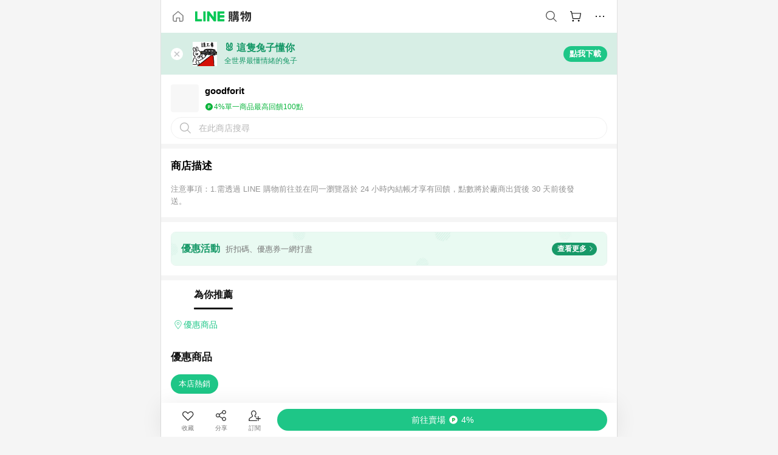

--- FILE ---
content_type: text/html;charset=utf-8
request_url: https://buy.line.me/u/partner/4536583?internal_source=cp&internal_medium=tagsis&internal_campaign=77723
body_size: 21903
content:
<!DOCTYPE html><html  lang="zh-Hant" class="chrome"><head><meta charset="utf-8">
<meta name="viewport" content="width=device-width, initial-scale=1.0, maximum-scale=1.0, user-scalable=0, viewport-fit=cover">
<title>goodforit | LINE購物</title>
<link rel="preconnect" href="https://shopping.line-scdn.net">
<link rel="preconnect" href="https://obs.line-scdn.net">
<link rel="preconnect" href="https://buy-obs.line-scdn.net">
<link integrity="sha384-RRbhlMlOgLB9ZDHCBHLAd7vR3y6cAMI5qlt1Lf4stEpK5p86whH24fMxQuIlWAmr" rel="stylesheet" href="/assets/style.B5luz4J9.css" crossorigin>
<link integrity="sha384-H06V2BNTmfZObEaPR1ALgzdp1WP75mdyYCQ1DzzwQxnqMygAkXNZTZihs8YbJHct" rel="modulepreload" as="script" crossorigin href="/assets/D9QUfhx1.js">
<link integrity="sha384-z8fdcEs82Z9VbHdlohRAbWwrZbuOZ1FZWE0BeAnWajfO+Kln0OfcwCVEhfeLl7FJ" rel="modulepreload" as="script" crossorigin href="/assets/CJifafDl.js">
<link integrity="sha384-g5NGBzW1pv5Jc9YoV5+q6hTojt6UtOKlvFDUWwi9gwMKsFZ51LPJWO5+cadOnql+" rel="modulepreload" as="script" crossorigin href="/assets/BBnSCVi5.js">
<link integrity="sha384-w5vEkeCoKOkEYpTDv5MC4VpbMlTGTLMZk1NW0QP64jhwRa1/KkeuCgVV1R0NnaLI" rel="modulepreload" as="script" crossorigin href="/assets/D1yNY8SZ.js">
<link integrity="sha384-5KBcjqCadW8JXE+mY/E/WQmDhnJ9TZLJ63TsQ/UMMQycxcPDjDspTfREcIBloIuK" rel="modulepreload" as="script" crossorigin href="/assets/DmbtTK-k.js">
<link integrity="sha384-Ap7ByF4LSUlglFnrnG1ozz/VDQvWgsOPrHj2gIiz92Y7zetkO5xvKGjFhJYOoC94" rel="modulepreload" as="script" crossorigin href="/assets/BDfBEWt7.js">
<link integrity="sha384-hmGC6FbPkT9nn95sfkDDC8n+gCJAEYcfIHdKmbkFCDmIr8Iiwvzo7yBVcCGK2cqh" rel="modulepreload" as="script" crossorigin href="/assets/C3ZQjLaH.js">
<link integrity="sha384-cTMo8puGG4t+Sc8TAd8XGanPdLRN013ozR+tIxHYhWrPUSgq39Yk/6o+x0QpN4KZ" rel="modulepreload" as="script" crossorigin href="/assets/DGWzsNBr.js">
<link integrity="sha384-W7F3Gsf/DrucRR+7BsXFwr4S+/5qVtYx/LAetCyFp1pTghu2AZ/0cMKt2PIgcjqW" rel="modulepreload" as="script" crossorigin href="/assets/D1sHdMhw.js">
<link integrity="sha384-W1K6wTnC3ROIm9a4fzk/qk1bCWrYu+81n8illPEnb3arQ++KsZZIHvVoj2078kt6" rel="modulepreload" as="script" crossorigin href="/assets/DjdvvsjP.js">
<link integrity="sha384-p0SG5Hi7O1rhjx2mAQVLTbdCTb8CYY1JjAl57QsNyd0Gb0Dex+p0+ehbZemrPwEX" rel="modulepreload" as="script" crossorigin href="/assets/Dq4DM7B4.js">
<link integrity="sha384-KJCO2TewWkjrSbJ8QeyfEWkeB4UAyKG1CeOp78uDtC5KYnf+v2kUZAKMiGLI86/6" rel="modulepreload" as="script" crossorigin href="/assets/BXZcsJlh.js">
<link integrity="sha384-KFW8uDGpk595kOSWdJve5t6hBAGCnHmrt6iJafz54OqyAPWkckpWydo8yK62O0M8" rel="modulepreload" as="script" crossorigin href="/assets/6E643u8O.js">
<link integrity="sha384-4aVaeZlMw4cra7Ay/c8QSSSjfS5sJtFy0fEKvMYyCxWvZLQGp/6Ev6Tv6mfIOzyh" rel="modulepreload" as="script" crossorigin href="/assets/D3By2Goz.js">
<link integrity="sha384-opTVLu6VS+vYEkrBBn6ovyUf+Ajlitbw8svsUyvGL05pElD+zwZxdW9qQZEQfKQV" rel="modulepreload" as="script" crossorigin href="/assets/DUHc9exq.js">
<link integrity="sha384-dOQ4cuo5cHQSrcak4dYJkcOtRulM6EOMBZlB152oRZSTsg7r6PTFpJofohPmWp7f" rel="modulepreload" as="script" crossorigin href="/assets/34TD_PPe.js">
<link integrity="sha384-1zdu/GiWiASSYFj0Dtv29ME0tZHGeeL3C1O4UdmJtRyZH56LwhzM3CQhvKZ5O7UM" rel="modulepreload" as="script" crossorigin href="/assets/HV3D5lod.js">
<link integrity="sha384-mLgTZYoRV69m7DsvOWcBUIOEcguI8RaMgoQJujymdHqYvV8ctVp5YyYGPyp/jYge" rel="modulepreload" as="script" crossorigin href="/assets/BHw9w9sM.js">
<link integrity="sha384-VbO4+EFwpYmyYLskueBKrF61TpEIlcIc2y91YEhf5Cq6Rh7WjfEXySry2BFo1DPh" rel="modulepreload" as="script" crossorigin href="/assets/4KTPYc66.js">
<link integrity="sha384-EM/+MD8vUfFdk4mR7a11+1YFWJIMtInKiICSirpJWbu0Gm8PFPJGJ3uPjIvAjl5Y" rel="modulepreload" as="script" crossorigin href="/assets/A7pdzCvD.js">
<link integrity="sha384-S0jPJg5fN7el1yK3WyUBdRWW81TxfGcUjIL7saKxD2V1F434nDt8tdKKIwjWSqMx" rel="modulepreload" as="script" crossorigin href="/assets/BrtczYKr.js">
<link integrity="sha384-6hh+pAb+yyz6a+fmOL0h7Pv7sO5y0bEF2wRPiUr3M8avWrxUrBgUQYdfIUrP5Ex1" rel="modulepreload" as="script" crossorigin href="/assets/Du-0PFd_.js">
<link integrity="sha384-xZuwEwoZSK1dzeLTy9jUxmLw22sryhCrirMq/+eVfPt6qwKDNE3rhB5v6M/eXFmL" rel="modulepreload" as="script" crossorigin href="/assets/CQy-4ooD.js">
<link integrity="sha384-F85Xa+LiPmOQHfmQWKhAXI//6iZTArcngkzjdc/e29w2RRhdb8NsP4z+GGp2iO5g" rel="modulepreload" as="script" crossorigin href="/assets/DsapwRds.js">
<link integrity="sha384-MZxJMoJH75/+Ojx4ki0Rg5IBlsvw10qNG8wukyCoMjWiIYjTTIGjDcQfr5vsO/7L" rel="modulepreload" as="script" crossorigin href="/assets/BWo-x0dm.js">
<link integrity="sha384-c88OqDlnmkOIrBYB0ixNHoJ9zQbGG432CB+EUJluRi5PXeQSMUrDCOIVOWxStqSC" rel="modulepreload" as="script" crossorigin href="/assets/DsY3ErVd.js">
<link integrity="sha384-CnguWGi2ti8EwqxS0+nOm5073bysyh3I59GoPGJevqpHBefpDYfQ0GJwILA4aeZx" rel="modulepreload" as="script" crossorigin href="/assets/C7Y-CmUt.js">
<link integrity="sha384-TxSaVEG4Zr9dmV66D5bipDt3OtAv8fUNem0L3q15n4f8Puz/uwbxscxNh7PtFtYD" rel="modulepreload" as="script" crossorigin href="/assets/BdXWbzG2.js">
<link integrity="sha384-wRQN8SYoplfM9/uuWeTNxSPm4GzSfA4tZf2ukEHGfccSaqxFn7kOUEnq2W8QEI4G" rel="modulepreload" as="script" crossorigin href="/assets/CykuTiXo.js">
<link integrity="sha384-F+Kux6GMQWwjEcqgo1jvsHA7O5Bp5cTQdDuxvh4nO9IPjuDJuYxjy6JKpWeSHGiF" rel="modulepreload" as="script" crossorigin href="/assets/BiULkDyr.js">
<link integrity="sha384-sZHR8xhLmMadLsciHd9kC6Pph8pt16gAobBjGA0Nm0ATKiFJRW/tgQqEx1EYySXD" rel="modulepreload" as="script" crossorigin href="/assets/CvQvVE0d.js">
<link integrity="sha384-AZFJj/3BHly2QkdZiOZiTtWo7UNFHKAhiXrqUVBJDCh4VtysQn6UiJrUJbyWCx1e" rel="modulepreload" as="script" crossorigin href="/assets/YqFktOFe.js">
<link integrity="sha384-C7Jm2mgDd4tmk8luxh0xtOKF6ItHL3MYv04nA+NVDWO3jNCYiAXKIB30VTbiAdJA" rel="modulepreload" as="script" crossorigin href="/assets/B1GycNi2.js">
<link integrity="sha384-/U9bFvoGqpQln5IycBykoazbpJ6XvexTOzQnmCLRGABKYsBiaDd0gQgGiyt6+1Dl" rel="modulepreload" as="script" crossorigin href="/assets/BkklNQKw.js">
<link integrity="sha384-5ooqqJSsWJwtyHIGsaZ0lNS9eGJv0St5lGsagu+6sjtP3DR80uRCF+sZC7ndcLjR" rel="modulepreload" as="script" crossorigin href="/assets/CoCm_Sdf.js">
<link integrity="sha384-qEsZveKVdFTgaPvBYUUzko+fbgLcFjPMHFXRggXAsJietQ8bDzeCEmJr7zR4mmEs" rel="modulepreload" as="script" crossorigin href="/assets/Ct1QNBSZ.js">
<link integrity="sha384-855SMp85HuqvrHOYMHnxRKV806zmiluTHNydQ8oELIUnyJOwzQM++Kzc/sZbgSVz" rel="modulepreload" as="script" crossorigin href="/assets/L91cX-Xk.js">
<link integrity="sha384-rvNANjazFFombkrov7EZ9HA9a7YWolvSwUVd89O2RJBnt1bNKo2s87nfT3VR2GmY" rel="modulepreload" as="script" crossorigin href="/assets/C2izJRHS.js">
<link integrity="sha384-7f53RupRMlAIeR+XX89geyXWKNWPyCuprBy4dmgda/e7mDd6L7exYhyYM/R/VzSF" rel="modulepreload" as="script" crossorigin href="/assets/dQl2yaS8.js">
<link integrity="sha384-iWmC/FVoKPplswuIijP6CTRSELFjNC1/zq5YZsbIzF3rS7pM1N+wHGgu/5OZR+3D" rel="modulepreload" as="script" crossorigin href="/assets/odLi2hHs.js">
<link integrity="sha384-WopOg6zMzjnYa+75+vS4tCvyBnUxZdvB5tfRmY2a6zIhLq42I3Ynw+CN8kCkOxe+" rel="modulepreload" as="script" crossorigin href="/assets/BQCiPs-A.js">
<link integrity="sha384-LQhqAxnFhus+up20617YUgBwqaobjQkgPT44G23PUkQNgk8tJKNDBCYcuj8vnYDB" rel="modulepreload" as="script" crossorigin href="/assets/FBoqVk_H.js">
<link integrity="sha384-AixZUVQYGPkolatGKxEMMk/Vkbhc6/kjq1pw624Cor0HSOStLBc5sajLCP0LRw7S" rel="modulepreload" as="script" crossorigin href="/assets/CYxKqgH-.js">
<link integrity="sha384-DzouMdGgs17RiR8rN5mb4LSvF4YCxwMSQ47ZAHypzqipWpEQtPIfwZPBhCom2Iz9" rel="modulepreload" as="script" crossorigin href="/assets/D_MxTDWJ.js">
<link integrity="sha384-O6c/sgp691Egl7L4TkMEpZlxhUgOINuFfgiv6Fp6ITxweeFs7vlkF2GYlb072y3i" rel="modulepreload" as="script" crossorigin href="/assets/DhNl0OR7.js">
<link integrity="sha384-v5HDnrNRHU52tMQEeoWDSU+AapGZB8fgAbS2H5Pv21xctHaLv8D79dTfK6BxPC0a" rel="modulepreload" as="script" crossorigin href="/assets/QX8j_u-g.js">
<link integrity="sha384-zWOjvuZIS4mSubcVLLPlkHPTfetTVusqY84MmqVbMv1m+Ve8JvDOX0MkCf1frlux" rel="modulepreload" as="script" crossorigin href="/assets/CqhyEMbw.js">
<link integrity="sha384-gGGmL9Dthcdz+I9ihLQ+bvZD0aJiScPtF9SPZZIWKlW8DN20FvCuzH4gz6BUl4Wj" rel="modulepreload" as="script" crossorigin href="/assets/Dz3E4wRD.js">
<link integrity="sha384-BZjL6NT+teXAwF8IO7BlacXl9FCT+f5PCUl3VcscWKvsmEcfQAoAdSCOczUcUGTC" rel="modulepreload" as="script" crossorigin href="/assets/wne4pggx.js">
<link integrity="sha384-UzbOJQjbpmnSxz6VMASaSXzPJs8GEkZDxb79h6RCi3TmuYwD1Pec4nWzoU3DXhSz" rel="modulepreload" as="script" crossorigin href="/assets/6lZyDtxL.js">
<link integrity="sha384-NC0eBFt4VmxJCBP90i8huEITQLNtcFvnUuCFjFHA8wqb9e+g5/PrtFLa0Z92ckkE" rel="modulepreload" as="script" crossorigin href="/assets/cWnnUdAc.js">
<link integrity="sha384-zztymG9ZPv+fZqacXK6GyC5ZKfsrlhO+uIcBJ/hKPWUA038p2ecR1pgkIbIgbBsP" rel="modulepreload" as="script" crossorigin href="/assets/DKdg2mQe.js">
<link integrity="sha384-vbemk5+jomxHujcy+vLBkSqjRez0V1C3jdvFMr18o/U4GjIDLJeWcu6Z24HO4zLd" rel="modulepreload" as="script" crossorigin href="/assets/D-BVR325.js">
<link integrity="sha384-d6L0YvDH3n2ONc2UZkPRbfalT+k3Uf05/DsxW51dg0a5+vad21wg0So1vQJkepan" rel="modulepreload" as="script" crossorigin href="/assets/BTPAgGHR.js">
<link integrity="sha384-3ZjYyhRUB3kgAHSawYOtLw+EhwWUZcaIjqqyE0h9xsNHdmbnHgQnO8msHLjA6Hyl" rel="modulepreload" as="script" crossorigin href="/assets/5RSQ7hN8.js">
<link integrity="sha384-BLfRrvBG2gwzVOg9m/ELBGqJ1kJvB53TxitgaGB4QkqwKKxm7qrgZHf9OU5pvpHB" rel="modulepreload" as="script" crossorigin href="/assets/CLivhVh3.js">
<link integrity="sha384-x4Co9ovHeLZ4qWTk27RV0jC0oIheZXswOa5DRKpNEATyhZQMB8X1NI2vd7bDVEM6" rel="modulepreload" as="script" crossorigin href="/assets/B2J3EjT2.js">
<link integrity="sha384-Pad4hxjjwJIfUqr47YuVarXX2jfFO3Pm3uUA1LAu2PraVEInQRkJTwZDE7rh7RYB" rel="modulepreload" as="script" crossorigin href="/assets/BCpX7XjY.js">
<link integrity="sha384-kPyMc4DJGU539x02T7+WhA6m7JfHx+vIZtWB968AwgHaEzZTUZnea9mrzPANaF8l" rel="modulepreload" as="script" crossorigin href="/assets/Bn3yKT5O.js">
<link integrity="sha384-uYAlzXpC3mKSuQ6rM1OTW4VA/awVgbea636QrJZpeMrI8eOOb2Z4Ii1xDk+MqhhO" rel="modulepreload" as="script" crossorigin href="/assets/D3JbyOAw.js">
<link integrity="sha384-Aa0s+SLdP6TeDYfVqp96CYWGfsTN6D293Ufs3RKHhg2ht4e3Dxm1APLRw/x6ZA1z" rel="modulepreload" as="script" crossorigin href="/assets/CccaDzhs.js">
<link integrity="sha384-dYFf2p0h5DQmdQdV3oPavpMmfLrGhxA0Cw+b6Bg0xvY9A/2tcXVGcCio4EfXhx1q" rel="modulepreload" as="script" crossorigin href="/assets/Cf6G7PSk.js">
<link integrity="sha384-d9VZ+XpBKQIEIzYCEag5qOWVLHBJPs0HM2MrxuvJmzXfvs7JXvag8qpA9ywebX8b" rel="modulepreload" as="script" crossorigin href="/assets/CTHjDCEt.js">
<link integrity="sha384-pDAxCMY7X/EAVtg5urJEeg0Gpo7ZUFkqD0uKUlBPTYZUfegD1jML6Zm85y6qAd4j" rel="modulepreload" as="script" crossorigin href="/assets/DgNqw0M1.js">
<link integrity="sha384-gfT3AZuc2FMttU8bHmRAKB9IVlfCeVh6XOQn3ol2n9vZcVaPyvUXXcYPemcoQ/JP" rel="modulepreload" as="script" crossorigin href="/assets/D6f6Tzg_.js">
<link integrity="sha384-TRo+m4N88rbgzLUJIXYjlojC0Jw65jqW22QBVZmtNOwzrDRkkvCs9ZjximbxR5oD" rel="modulepreload" as="script" crossorigin href="/assets/B4c-eBtL.js">
<link integrity="sha384-hWLBbQSJuPOXD+ikAuySLBwfHYS/CJ3mgm8Z2XtiPdbv0JuFMQliwsAuwz9rERtG" rel="modulepreload" as="script" crossorigin href="/assets/COdnqV5k.js">
<link integrity="sha384-0cB01vFT+nN05P9jgxo3uQpvab/noDLEmllvq+YVe4R0gcx+1YBhY8VcLfOqkG5i" rel="modulepreload" as="script" crossorigin href="/assets/y1-t2wlh.js">
<link integrity="sha384-HyJp5/plJ149te7i1iTDVpTvqhaUqNdko+lcLgwF4KP45y6L+5OUymHsSKy4hGMH" rel="modulepreload" as="script" crossorigin href="/assets/DFVz65pm.js">
<link integrity="sha384-uM8KJ9bpSnDAxYY2eZgNWn9wgN/tCF3/gauDy0ImRZtyXiCTnKaXS8cc/Y3IijcR" rel="modulepreload" as="script" crossorigin href="/assets/E1rlHvQM.js">
<link integrity="sha384-p9NumaEYUZGmkj9LsI9IVxMuUbcw1Fmn7gJlQdugZzjnTuwT+dlrsH/NBUXZsJuJ" rel="modulepreload" as="script" crossorigin href="/assets/DbDHs6Iw.js">
<link integrity="sha384-5QY77pVje+rLLqa1CuTRXva6EnHXtBGj/frld/Ma6LoFRlMa/lJPpn38TZCPpGn+" rel="modulepreload" as="script" crossorigin href="/assets/BTCeaNDO.js">
<link integrity="sha384-1OCa9FSfXU0KSUwk8fNhlT2HXgRzQvNg+QlD8vBLs1EN2E4nmkqhslWx6cw2OXeV" rel="modulepreload" as="script" crossorigin href="/assets/DOv31Ue_.js">
<link integrity="sha384-Ix2i4oGATU3Ht9koHXZpS8olBQZUnMfNahLmlCf/lVZpF20rQHfrrX9K0Sh/eOIU" rel="modulepreload" as="script" crossorigin href="/assets/nt3LStej.js">
<link integrity="sha384-HOKhRZwV2sguV+73VGQauGfC+8leuXmG0LXbIhCxtjwdGcvPeDnfWCsm+ILUZW0T" rel="modulepreload" as="script" crossorigin href="/assets/DYml0qiN.js">
<link integrity="sha384-uyoSA+6TFJzBRZr+8o9NNXnYEZB22QkvrPsa+dCQ5wMP2lKdCecYM8+MMapHwwSe" rel="modulepreload" as="script" crossorigin href="/assets/B8sn_zar.js">
<link integrity="sha384-75M9JePvPW+2sLPp9U7kRHs4o2eDAXW+wOyG2CwVaCLHVZsxA8R6Hc2BYxaxh8Va" rel="modulepreload" as="script" crossorigin href="/assets/ctOxPswH.js">
<link integrity="sha384-5CaQ6ITFTmcguCmP8Q4VMer5IYCpgHdnuBvwI0bvTgmfJTs9/oPGLCeNl94NJrN4" rel="modulepreload" as="script" crossorigin href="/assets/_mLzWLCz.js">
<link integrity="sha384-zZ2KzpRxwcM5SdrFqjqI8RUJLVnzNO46bseeBR0OHpYt/uVE+brbsw/JwkXbBGCz" rel="modulepreload" as="script" crossorigin href="/assets/soLDgjrO.js">
<link integrity="sha384-tC4altU+0Ih45JrHtxzzUjQUGNUn2AFa0hIuYxv5UmtDIUym4q70q6fGj9GTa98c" rel="modulepreload" as="script" crossorigin href="/assets/B6dxWEZP.js">
<link integrity="sha384-iGrfDX+w7eu4fUwgliZUes0LESjXxrBD2fLx+cAeqcdPkWXEaOQ9L2TXoZIAMmxC" rel="modulepreload" as="script" crossorigin href="/assets/BOGoQRlr.js">
<link integrity="sha384-/CpEtQd7Os14ZMce9eXSrN5tUFEVXhaXv1yjSDS7W7vothqmI+ee5oBCcl9rj8Vq" rel="modulepreload" as="script" crossorigin href="/assets/vtGKf9CV.js">
<link integrity="sha384-qMi1U6O/+WA0g9Du3ZbDZ3G+vxbpQpP2bHSIbUvnjMmTzjOY7cv/Oa/65C2C1suk" rel="modulepreload" as="script" crossorigin href="/assets/Bk0up00o.js">
<link integrity="sha384-+r/wPhQu1lcSOcTOxO4Ca73Hpu3RW0Su2bksXrKco2z5+hVfoflSUVy5ojpaCldv" rel="modulepreload" as="script" crossorigin href="/assets/BajOMHMT.js">
<link integrity="sha384-foJXor46rxCOo9kcnrwFMST9nQW8Xzk3uNYWoeqXG4dfovTPMYcQJlMRH3sTWUib" rel="modulepreload" as="script" crossorigin href="/assets/BQ0uxPhA.js">
<link integrity="sha384-41gLepfFUAKp0j97AUaoj10XUuZoR0HFQYT87KTFmsJKEVLeQEWGvih+dHDbVQpl" rel="modulepreload" as="script" crossorigin href="/assets/B3tda3SP.js">
<link integrity="sha384-y7p3IENHB2hhYrTZZ7tYyIFNrKVcuAl+EfsJJj+KMx5FDJKwYZYwcquskPSx3OBv" rel="modulepreload" as="script" crossorigin href="/assets/CBri7TV-.js">
<link integrity="sha384-5mkVPegxfwSStBUk9Yziob6aEcg0M6WWXJs6xOBUWifIbYfMsqEaK/h4pzluHixy" rel="modulepreload" as="script" crossorigin href="/assets/D6qA5oq9.js">
<link integrity="sha384-Ja2jOhuEQHgLQiA9IXf3PpQ/y2ULmeeK3TveedIYUZz5rGpw4g+t+7lELG2OBqYE" rel="modulepreload" as="script" crossorigin href="/assets/C0M3C8t4.js">
<link integrity="sha384-dOpCkssK39TUsmwIJBD8blrtsLlpASHu1eqSpOeAVVg7xEeOTH8XDuTBiSF9l7r+" rel="modulepreload" as="script" crossorigin href="/assets/C1243OR_.js">
<link integrity="sha384-cWRp1m6kGgufunkZ/i05C+D+0sBMXXCnngBk8HNewULsdMFMHIAeCh2x3tDNClDm" rel="modulepreload" as="script" crossorigin href="/assets/BPmYRW58.js">
<link integrity="sha384-i0T9baIyngQc2W3ZI6wknUzeVw4aUDx93puSiZDdO3x5jd+C8fNd9EZciIg1SeyY" rel="modulepreload" as="script" crossorigin href="/assets/Dlq_e14H.js">
<link integrity="sha384-xEdf+rav7JxoTpfImLyMuf/C/vqaGBYepNbVb+1evpEoS4seJSH3UAp7E64tOhyS" rel="modulepreload" as="script" crossorigin href="/assets/TpLI5Tc9.js">
<link integrity="sha384-mbCuctK2k7xoX7mLrNzfwjcf/PjtDmlEz8895Pl+s5OljkbFKMLxlOZYDiRKyfBo" rel="modulepreload" as="script" crossorigin href="/assets/C9GZpeN-.js">
<link integrity="sha384-dYZ4+mGoXDWCDZ7bVYTq7SZF6Fl3dP4VhE5RYcln/IrKq+20s0ONntcI9Ph/9NFw" rel="modulepreload" as="script" crossorigin href="/assets/C1-_R3Wf.js">
<link integrity="sha384-ne5EzGffuTLLZSh+Y5+4Hm8nc8833XViQa0qbGHS+smZt6mY/YvdbGKSKo31BjTJ" rel="modulepreload" as="script" crossorigin href="/assets/FrL9bvsS.js">
<link integrity="sha384-6iL0BkBAjdLvaYZLXJT56wPZeAnHTprgC/L3jLy86HpOPaazaBfa/TuBT8Ag86hu" rel="modulepreload" as="script" crossorigin href="/assets/BJkOi6t4.js">
<link integrity="sha384-8hoMl9udKKVNCtgrnDNT6I/BoofyQqDVN2cMa9ZxEwL7Z0e8Ifh6YOVq2j2CxaJs" rel="modulepreload" as="script" crossorigin href="/assets/B2Ka40NJ.js">
<link integrity="sha384-dV3ipIo74n66L/M3nPQSXlooqTpw2pruwUQywAnkWBP8ir3lK6GKA6L+Yz8n2ZgE" rel="modulepreload" as="script" crossorigin href="/assets/DVGiHgXI.js">
<link integrity="sha384-BR1Jxzqn2voec9wGUzcgdokGir9CdPum6PBhGja4TCoPcEaIm33Ivmbop9DlpoMq" rel="modulepreload" as="script" crossorigin href="/assets/DVNNlwgv.js">
<link integrity="sha384-3UgAIMbp/i9EWqHC6X0KYsict/tbJOxHUvb/EPIvnxOH0sReXdRqjzbgq9wve1x9" rel="modulepreload" as="script" crossorigin href="/assets/BZNRx2a0.js">
<link integrity="sha384-imxoVQatFQySdhkpGKOx9C3XMY+3sVvP+mn53M0kvdEBWFA7JzoYJrZCWVFblrX3" rel="modulepreload" as="script" crossorigin href="/assets/BWJ8-D_Z.js">
<script src="https://static.line-scdn.net/liff/edge/2/sdk.js" defer data-hid="liff"></script>
<link rel="prefetch" as="image" type="image/png" href="/assets/ico-AIPrice--light.DBIYnsEs.png">
<link rel="prefetch" as="image" type="image/png" href="/assets/ico-AIPrice--dark.C7eYdi9Z.png">
<link rel="prefetch" as="image" type="image/png" href="/assets/ico-social108-line.Kg5Ad751.png">
<link rel="prefetch" as="image" type="image/png" href="/assets/ico-social108-fb.t9leBe85.png">
<link rel="prefetch" as="image" type="image/png" href="/assets/ico-social108-url.k_GOwe6c.png">
<link rel="prefetch" as="image" type="image/svg+xml" href="/assets/ico-navbar-home--black.rvetcKm_.svg">
<link rel="prefetch" as="image" type="image/svg+xml" href="/assets/ico-glass.B9b_u7qf.svg">
<link rel="prefetch" as="image" type="image/svg+xml" href="/assets/ico-product-like--black.R8gay-KN.svg">
<link rel="prefetch" as="image" type="image/svg+xml" href="/assets/ico-clock.CRfZodhE.svg">
<link rel="prefetch" as="image" type="image/png" href="/assets/favorite_img1.Dpi7Wrpc.png">
<link rel="prefetch" as="image" type="image/png" href="/assets/img-shoppingCart.2pyXJ4-e.png">
<link rel="prefetch" as="image" type="image/svg+xml" href="/assets/loading.D9q3AnIC.svg">
<link rel="prefetch" as="image" type="image/svg+xml" href="/assets/loading_big.Cu1Hp-nL.svg">
<link rel="prefetch" as="image" type="image/svg+xml" href="/assets/loading_white.CPnzDYu_.svg">
<link rel="prefetch" as="image" type="image/svg+xml" href="/assets/loading_white_big.BWd4BJ3W.svg">
<link rel="prefetch" as="image" type="image/png" href="/assets/img-error.DwjqFPrn.png">
<link rel="prefetch" as="image" type="image/png" href="/assets/img-priceTrackerTutorial--step1.CCKIm-vN.png">
<link rel="prefetch" as="image" type="image/png" href="/assets/img-priceTrackerTutorial--step2.DYym_dnR.png">
<link rel="prefetch" as="image" type="image/png" href="/assets/img-priceTrackerTutorial--step3.BYe8Y216.png">
<link rel="prefetch" as="image" type="image/png" href="/assets/img-priceTrackerTutorial--step4.C4vthmjI.png">
<link rel="prefetch" as="image" type="image/png" href="/assets/img-tips-transferinfo.ElFsZNPa.png">
<link rel="prefetch" as="image" type="image/png" href="/assets/ico-tutorial-linepoints.DxmGtkDv.png">
<link rel="prefetch" as="image" type="image/png" href="/assets/ico-tutorial-lowprice.BY6GCV4e.png">
<link rel="prefetch" as="image" type="image/png" href="/assets/ico-tutorial-savemoney.DuUdrL5v.png">
<link rel="prefetch" as="image" type="image/png" href="/assets/ico-tutorial-benefit.T1eTBBAv.png">
<link rel="prefetch" as="image" type="image/png" href="/assets/img-linepoint-step1.BQkKHcGR.png">
<link rel="prefetch" as="image" type="image/png" href="/assets/img-linepoint-step2.DoDZehq4.png">
<link rel="prefetch" as="image" type="image/png" href="/assets/img-linepoint-step3.DqhkqNI8.png">
<link rel="prefetch" as="image" type="image/png" href="/assets/img-tutorial-angpauinfo.C691D31o.png">
<link rel="prefetch" as="image" type="image/png" href="/assets/img-angpau-step1.Choa-Nah.png">
<link rel="prefetch" as="image" type="image/png" href="/assets/img-angpau-step2.fOOUmOrQ.png">
<link rel="prefetch" as="image" type="image/png" href="/assets/img-angpau-step3.DXVOzogX.png">
<link rel="prefetch" as="image" type="image/png" href="/assets/img-angpau-step4.hBrkGnJz.png">
<link rel="prefetch" as="image" type="image/png" href="/assets/ico-tutorialHongbao.DGh0-HQ3.png">
<link rel="prefetch" as="image" type="image/png" href="/assets/img-tutorial-missioninfo.C-SATwqO.png">
<link rel="prefetch" as="image" type="image/png" href="/assets/ico-tutorialMission.DfTvKlPf.png">
<link rel="prefetch" as="image" type="image/png" href="/assets/img-tips-quota.VCNhqGxs.png">
<link rel="prefetch" as="image" type="image/png" href="/assets/img-tutorial-monthlybuyinfo.BOFEwRbW.png">
<link rel="prefetch" as="image" type="image/png" href="/assets/ico-tutorial-monthlybuyCart.qZCLjCL2.png">
<link rel="prefetch" as="image" type="image/png" href="/assets/ico-tutorial-monthlybuyCheck.CUtUT1Rq.png">
<link rel="prefetch" as="image" type="image/png" href="/assets/img-monthlybuy-step1.cqlPuECQ.png">
<link rel="prefetch" as="image" type="image/png" href="/assets/img-monthlybuy-step2.BDi3eOp1.png">
<link rel="prefetch" as="image" type="image/png" href="/assets/img-monthlybuy-step3.D7J2Pm6_.png">
<link rel="prefetch" as="image" type="image/png" href="/assets/img-monthlybuy-step4.D0_Dqac8.png">
<link rel="prefetch" as="image" type="image/png" href="/assets/ico-tutorialMonthlybuy.K1GCo0qF.png">
<link rel="prefetch" as="image" type="image/png" href="/assets/ico-tutorial-priviledge1.xvbEMEh0.png">
<link rel="prefetch" as="image" type="image/png" href="/assets/ico-tutorial-priviledge2.CCgQq_9g.png">
<link rel="prefetch" as="image" type="image/png" href="/assets/ico-tutorial-priviledge3.C4Z4uf-h.png">
<link rel="prefetch" as="image" type="image/png" href="/assets/ico-tutorial-priviledge4.DSyXnJ5T.png">
<link rel="prefetch" as="image" type="image/png" href="/assets/img-tutorial-passportinfo.BzBrDoPg.png">
<link rel="prefetch" as="image" type="image/png" href="/assets/ico-tutorialPassport.CKyw9_Hr.png">
<link rel="prefetch" as="image" type="image/svg+xml" href="/assets/img-unrecognizableProductDefault.CyRpUHyn.svg">
<link rel="prefetch" as="image" type="image/svg+xml" href="/assets/img-noCopMerchantDefault.DIDmNaBz.svg">
<link rel="prefetch" as="image" type="image/png" href="/assets/og_image.Dc0El0ue.png">
<link rel="prefetch" as="image" type="image/png" href="/assets/favicon-32x32.CERNqo6f.png">
<link rel="prefetch" as="image" type="image/png" href="/assets/favicon-16x16.DsIZ3wwF.png">
<link rel="prefetch" as="image" type="image/x-icon" href="/assets/favicon.CW2t5flA.ico">
<link rel="prefetch" as="image" type="image/png" href="/assets/apple-touch-icon.BVJpEzX5.png">
<link rel="prefetch" as="image" type="image/svg+xml" href="/assets/safari-pinned-tab.Bfe6lB9P.svg">
<link rel="prefetch" as="image" type="image/svg+xml" href="/assets/badge-parity.DoTzVVDB.svg">
<link rel="prefetch" as="image" type="image/svg+xml" href="/assets/badge-fresh.C0DVF-gn.svg">
<link rel="prefetch" as="image" type="image/svg+xml" href="/assets/badge-newStore.Cg1pHwnu.svg">
<link rel="prefetch" as="image" type="image/svg+xml" href="/assets/badge-ranking.Bk2qrM48.svg">
<link rel="prefetch" as="image" type="image/svg+xml" href="/assets/badge-rush.BTygeurn.svg">
<link rel="prefetch" as="image" type="image/svg+xml" href="/assets/badge-hotSearch.BNmm1d9W.svg">
<link rel="prefetch" as="image" type="image/svg+xml" href="/assets/badge-recommendation.CkDV9CeC.svg">
<link rel="prefetch" as="image" type="image/svg+xml" href="/assets/badge-showLowerPrice.VgEbcxW2.svg">
<link rel="prefetch" as="image" type="image/png" href="/assets/img-angpauCircle.zsfDvmnf.png">
<link rel="prefetch" as="image" type="image/svg+xml" href="/assets/ico-shoppingNoteEntry-default--black.DD5vC7JS.svg">
<link rel="prefetch" as="image" type="image/svg+xml" href="/assets/ico-shoppingNoteEntry-default--white.O30l9mZp.svg">
<link rel="prefetch" as="image" type="image/svg+xml" href="/assets/ico-shoppingBag.kJOU3R3r.svg">
<link rel="prefetch" as="image" type="image/svg+xml" href="/assets/ico-shoppingNote.CYf5R6p8.svg">
<link rel="prefetch" as="image" type="image/svg+xml" href="/assets/img-logo--colorful.D_usoKOi.svg">
<link rel="prefetch" as="image" type="image/svg+xml" href="/assets/ico-arrow--leftBlack.CnoHEo6X.svg">
<link rel="prefetch" as="image" type="image/svg+xml" href="/assets/ico-outlined-homepageBlack.D_Bu0PkT.svg">
<link rel="prefetch" as="image" type="image/svg+xml" href="/assets/ico-bell--black.rDjO1CtY.svg">
<link rel="prefetch" as="image" type="image/svg+xml" href="/assets/ico-cartDarkGray.B0_Zm9Er.svg">
<link rel="prefetch" as="image" type="image/svg+xml" href="/assets/ico-glassDeepGrey.4HBuXfpO.svg">
<link rel="prefetch" as="image" type="image/svg+xml" href="/assets/ico-menu--black.DIw2ISWO.svg">
<link rel="prefetch" as="image" type="image/svg+xml" href="/assets/ico-close--black.C0D_WCjI.svg">
<link rel="prefetch" as="image" type="image/svg+xml" href="/assets/ico-barcodeBlack.EMGqZUEa.svg">
<link rel="prefetch" as="image" type="image/svg+xml" href="/assets/img-logo--white.ws-OQZLF.svg">
<link rel="prefetch" as="image" type="image/svg+xml" href="/assets/ico-arrow--leftWhite2.DisqKg3Y.svg">
<link rel="prefetch" as="image" type="image/svg+xml" href="/assets/ico-outlined-homepageWhite.0N_nKCXb.svg">
<link rel="prefetch" as="image" type="image/svg+xml" href="/assets/ico-bell--white.As7mgZX1.svg">
<link rel="prefetch" as="image" type="image/svg+xml" href="/assets/ico-cart.BCosiCm-.svg">
<link rel="prefetch" as="image" type="image/svg+xml" href="/assets/ico-glassWhite.DjoHr4D6.svg">
<link rel="prefetch" as="image" type="image/svg+xml" href="/assets/ico-menu--white.D5XWMDLz.svg">
<link rel="prefetch" as="image" type="image/svg+xml" href="/assets/ico-close--white.BH9pt9aA.svg">
<link rel="prefetch" as="image" type="image/svg+xml" href="/assets/ico-barcodeWhite.9e_7wgQd.svg">
<link rel="prefetch" as="image" type="image/svg+xml" href="/assets/ico-close--button.DlQeO4mx.svg">
<link rel="prefetch" as="image" type="image/png" href="/assets/ico-goUp.9ngTY99_.png">
<link rel="prefetch" as="image" type="image/svg+xml" href="/assets/ico-navbar-home.pTdx6kH8.svg">
<link rel="prefetch" as="image" type="image/svg+xml" href="/assets/ico-navbar-homeOn.BXKY35o-.svg">
<link rel="prefetch" as="image" type="image/svg+xml" href="/assets/ico-navbar-brand.DSm8Mb_j.svg">
<link rel="prefetch" as="image" type="image/svg+xml" href="/assets/ico-navbar-brandOn.BGbRYYkS.svg">
<link rel="prefetch" as="image" type="image/svg+xml" href="/assets/ico-navbar-benefit.CVpFf2LJ.svg">
<link rel="prefetch" as="image" type="image/svg+xml" href="/assets/ico-navbar-benefitOn.CMjzQK5w.svg">
<link rel="prefetch" as="image" type="image/svg+xml" href="/assets/ico-navbar-special.Bv7eUmCf.svg">
<link rel="prefetch" as="image" type="image/svg+xml" href="/assets/ico-navbar-specialOn.CA8QWgEz.svg">
<link rel="prefetch" as="image" type="image/svg+xml" href="/assets/ico-navbar-account.D_JBbAaL.svg">
<link rel="prefetch" as="image" type="image/svg+xml" href="/assets/ico-navbar-accountOn.lN8Sl9dl.svg">
<link rel="prefetch" as="image" type="image/svg+xml" href="/assets/img-recommend.KMJbq0_8.svg">
<link rel="prefetch" as="image" type="image/svg+xml" href="/assets/img-totop.B59KCYmN.svg">
<link rel="prefetch" as="image" type="image/svg+xml" href="/assets/ico-arrow--left777777.CiUgt2Xu.svg">
<link rel="prefetch" as="image" type="image/png" href="/assets/ico-social50-line.BRshQTKT.png">
<link rel="prefetch" as="image" type="image/png" href="/assets/ico-social50-fb.BBsgz-Qv.png">
<link rel="prefetch" as="image" type="image/png" href="/assets/ico-social50-url.CMtwK1k1.png">
<link rel="prefetch" as="image" type="image/png" href="/assets/ico-social72-line.BEYufS0u.png">
<link rel="prefetch" as="image" type="image/png" href="/assets/ico-social72-fb.CngPcpDD.png">
<link rel="prefetch" as="image" type="image/png" href="/assets/ico-social72-url.BsnljhuG.png">
<link rel="prefetch" as="image" type="image/svg+xml" href="/assets/ico-ok.Bx9Y-ieW.svg">
<link rel="prefetch" as="image" type="image/svg+xml" href="/assets/ico-okOn.CVd3fBBN.svg">
<link rel="prefetch" as="image" type="image/svg+xml" href="/assets/ico-check-green.BLcA-ro-.svg">
<link rel="prefetch" as="image" type="image/png" href="/assets/favorite_bg.BuLA8s9V.png">
<link rel="prefetch" as="image" type="image/svg+xml" href="/assets/ico-checkedWhite.CSrkc97X.svg">
<link rel="prefetch" as="image" type="image/svg+xml" href="/assets/ico-checkedGray.Tvl1Ks0l.svg">
<link rel="prefetch" as="image" type="image/svg+xml" href="/assets/ico-loading--white.5G4YHqfR.svg">
<link rel="prefetch" as="image" type="image/svg+xml" href="/assets/ico-arrow--right.CNWSdj0U.svg">
<link rel="prefetch" as="image" type="image/svg+xml" href="/assets/ico-cartOrange.BJckGTg5.svg">
<link rel="prefetch" as="image" type="image/svg+xml" href="/assets/ico-shop--white.DULimFDL.svg">
<link rel="prefetch" as="image" type="image/png" href="/assets/img-AIpriceWithSpotLight.hjXHnhT5.png">
<link rel="prefetch" as="image" type="image/svg+xml" href="/assets/ico-calendarWhite.B-rHPhUf.svg">
<link rel="prefetch" as="image" type="image/svg+xml" href="/assets/ico-settingPriceAlertBell--white.CWhCFx-a.svg">
<link rel="prefetch" as="image" type="image/svg+xml" href="/assets/ico-arrow--rightGray.CoWdCWie.svg">
<link rel="prefetch" as="image" type="image/svg+xml" href="/assets/ico-point--green.C6QozQX8.svg">
<link rel="prefetch" as="image" type="image/svg+xml" href="/assets/ico-point--gray.CwT7ymaW.svg">
<link rel="prefetch" as="image" type="image/svg+xml" href="/assets/img-radarGreen.CN93xa6Z.svg">
<link rel="prefetch" as="image" type="image/svg+xml" href="/assets/ico-cancel--grey.y20wjKk9.svg">
<link rel="prefetch" as="image" type="image/svg+xml" href="/assets/ico-arrow--downGreen.DamuGg1d.svg">
<link rel="prefetch" as="image" type="image/svg+xml" href="/assets/ico-issueBlue.Cv_EvCnD.svg">
<link rel="prefetch" as="image" type="image/svg+xml" href="/assets/ico-settingPriceAlertBell--green.DGhGrK5M.svg">
<link rel="prefetch" as="image" type="image/svg+xml" href="/assets/ico-arrow--rightBlack.C_lxOHQh.svg">
<link rel="prefetch" as="image" type="image/svg+xml" href="/assets/ico-questionMarkGrey.EX5aKzhd.svg">
<link rel="prefetch" as="image" type="image/svg+xml" href="/assets/ico-point--white.DiQtpN6g.svg">
<link rel="prefetch" as="image" type="image/svg+xml" href="/assets/img-presentBox--green.TVcvGSjo.svg">
<link rel="prefetch" as="image" type="image/svg+xml" href="/assets/ico-exclamation-green.C22jQFzh.svg">
<link rel="prefetch" as="image" type="image/png" href="/assets/img-tutorial-newbuyerAngpau.IQc2VBXm.png">
<link rel="prefetch" as="image" type="image/png" href="/assets/ico-tutorial-newbuyerAngpau.BF2RphfN.png">
<link rel="prefetch" as="image" type="image/svg+xml" href="/assets/ico-arrow--downGreyLight.-PxCy2F4.svg">
<link rel="prefetch" as="image" type="image/png" href="/assets/img-tutorial-bannerLinepoint.DSRIAVpU.png">
<link rel="prefetch" as="image" type="image/svg+xml" href="/assets/ico-arrow--downGreyDeep.Dy_jgCzs.svg">
<link rel="prefetch" as="image" type="image/png" href="/assets/img-tutorialTopimg.BVwuYd1V.png">
<link rel="prefetch" as="image" type="image/svg+xml" href="/assets/ico-trashCanRed.DFMeqfHR.svg">
<link rel="prefetch" as="image" type="image/svg+xml" href="/assets/img-loading.DAd8vyWK.svg">
<link rel="prefetch" as="image" type="image/svg+xml" href="/assets/ico-photo000000.5FvFntbr.svg">
<link rel="prefetch" as="image" type="image/svg+xml" href="/assets/ico-pen000000.DBRHNis3.svg">
<link rel="prefetch" as="image" type="image/svg+xml" href="/assets/ico-tag000000.Denfp1DR.svg">
<link rel="prefetch" as="image" type="image/svg+xml" href="/assets/ico-dollar000000.BBxnChPV.svg">
<link rel="prefetch" as="image" type="image/svg+xml" href="/assets/ico-cancelWhiteA20.6tHz8eS3.svg">
<link rel="prefetch" as="image" type="image/svg+xml" href="/assets/ico-arrow--down111111bold.DB1gtSeb.svg">
<link rel="prefetch" as="image" type="image/svg+xml" href="/assets/ico-exclamationMarkGrey.CEgQ3w61.svg">
<link rel="prefetch" as="image" type="image/svg+xml" href="/assets/ico-creditCard.MO3Wkm5M.svg">
<link rel="prefetch" as="image" type="image/svg+xml" href="/assets/ico-user.D7s6ESw9.svg">
<link rel="prefetch" as="image" type="image/svg+xml" href="/assets/ico-coinBlack.Ct9QrHk9.svg">
<link rel="prefetch" as="image" type="image/svg+xml" href="/assets/ico-couponPercentage.CIm48I56.svg">
<link rel="prefetch" as="image" type="image/svg+xml" href="/assets/ico-signIn.RQuDDcX3.svg">
<link rel="prefetch" as="image" type="image/svg+xml" href="/assets/ico-lineDelima._tfoT26-.svg">
<link rel="prefetch" as="image" type="image/svg+xml" href="/assets/ico-creditCardWhite.BkVg_c6S.svg">
<link rel="prefetch" as="image" type="image/svg+xml" href="/assets/ico-userWhite.IJSphSZp.svg">
<link rel="prefetch" as="image" type="image/svg+xml" href="/assets/ico-coinWhite.t-RxNaGa.svg">
<link rel="prefetch" as="image" type="image/svg+xml" href="/assets/ico-couponPercentageWhite.CD6BGOfi.svg">
<link rel="prefetch" as="image" type="image/svg+xml" href="/assets/ico-signInWhite.EeTUhtJC.svg">
<link rel="prefetch" as="image" type="image/svg+xml" href="/assets/ico-lineDelimaWhite.Y-PHdCqD.svg">
<link rel="prefetch" as="image" type="image/svg+xml" href="/assets/ico-uploadImage1EC687.DaaQVrkB.svg">
<link rel="prefetch" as="image" type="image/svg+xml" href="/assets/img-notebannerBg.CsLcSsSa.svg">
<link rel="prefetch" as="image" type="image/svg+xml" href="/assets/ico-shoppingNoteBlack.BzRwSPw5.svg">
<link rel="prefetch" as="image" type="image/svg+xml" href="/assets/ico-pen949494.BZVhkxZe.svg">
<link rel="prefetch" as="image" type="image/svg+xml" href="/assets/ico-outlink111111.DD33-WtY.svg">
<link rel="prefetch" as="image" type="image/svg+xml" href="/assets/ico-arrow--right111111.q8YJKxfQ.svg">
<link rel="prefetch" as="image" type="image/svg+xml" href="/assets/ico-plus111111.m8dDflS3.svg">
<link rel="prefetch" as="image" type="image/svg+xml" href="/assets/ico-plusc8c8c8.Wh1N6N8x.svg">
<link rel="prefetch" as="image" type="image/svg+xml" href="/assets/ico-angpau.T5T0hVop.svg">
<link rel="prefetch" as="image" type="image/svg+xml" href="/assets/ico-angpauMonochrome.DhKf0X6A.svg">
<link rel="prefetch" as="image" type="image/svg+xml" href="/assets/ico-rewardMission.CqGtjBsp.svg">
<link rel="prefetch" as="image" type="image/svg+xml" href="/assets/icon_missionDisable.BO9SDy4V.svg">
<link rel="prefetch" as="image" type="image/svg+xml" href="/assets/ico-penC8C8C8.Do7VrS4u.svg">
<link rel="prefetch" as="image" type="image/svg+xml" href="/assets/ico-okFF5B57.ClNzYsMv.svg">
<link rel="prefetch" as="image" type="image/png" href="/assets/bg-hotSearch-right.DrLYAb6T.png">
<link rel="prefetch" as="image" type="image/png" href="/assets/bg-hotSearch-left.BPZujni4.png">
<link rel="prefetch" as="script" crossorigin href="/assets/URHNVWlD.js">
<link rel="prefetch" as="script" crossorigin href="/assets/BGuUxEhy.js">
<link rel="prefetch" as="script" crossorigin href="/assets/ubTdzax2.js">
<link rel="prefetch" as="script" crossorigin href="/assets/DayJJwqV.js">
<link rel="prefetch" as="script" crossorigin href="/assets/D6dj2eE7.js">
<link rel="prefetch" as="script" crossorigin href="/assets/BcAaGpei.js">
<link rel="prefetch" as="script" crossorigin href="/assets/D1aqi_NQ.js">
<link rel="prefetch" as="script" crossorigin href="/assets/BNF_aRAY.js">
<link rel="prefetch" as="script" crossorigin href="/assets/CK3-thgt.js">
<link rel="prefetch" as="image" type="image/svg+xml" href="/assets/ico-glassLightGrey.-DAS7AxU.svg">
<link rel="prefetch" as="image" type="image/svg+xml" href="/assets/ico-arrow--rightGreen.uQSx3TNt.svg">
<link rel="prefetch" as="image" type="image/svg+xml" href="/assets/ico-arrow--rightGrayBold.D4AV8bOv.svg">
<link rel="prefetch" as="image" type="image/svg+xml" href="/assets/badge-media.BplkG1D_.svg">
<link rel="prefetch" as="image" type="image/svg+xml" href="/assets/badge-popular.B5YAjv1y.svg">
<link rel="prefetch" as="image" type="image/svg+xml" href="/assets/ico-eye--gray.BrDiTyri.svg">
<link rel="prefetch" as="image" type="image/svg+xml" href="/assets/ico-arrow--downWhite.CbCo2gZi.svg">
<link rel="prefetch" as="image" type="image/svg+xml" href="/assets/ico-landmarkWhite.DxGMDzlf.svg">
<link rel="prefetch" as="image" type="image/svg+xml" href="/assets/ico-landmarkGreen.C0v04Ctn.svg">
<link rel="prefetch" as="image" type="image/svg+xml" href="/assets/ico-landmarkBlue.CwEOCby7.svg">
<link rel="prefetch" as="image" type="image/svg+xml" href="/assets/ico-arrow--downBlue.C20Tikic.svg">
<link rel="prefetch" as="image" type="image/png" href="/assets/badge-bestTiming.CXJDr1_1.png">
<link rel="prefetch" as="image" type="image/svg+xml" href="/assets/ico-bell--grey.CVZtyURQ.svg">
<link rel="prefetch" as="image" type="image/svg+xml" href="/assets/ico-bell--green.BjLIXZQX.svg">
<link rel="prefetch" as="image" type="image/gif" href="/assets/img-badgeBg.GFu2V2pV.gif">
<link rel="prefetch" as="image" type="image/png" href="/assets/ico-entryAngpau.BY7xqj1H.png">
<link rel="prefetch" as="image" type="image/png" href="/assets/ico-entryFirstTimerBuy.CSKtfg0q.png">
<link rel="prefetch" as="image" type="image/png" href="/assets/ico-entryRegularShopping.iBG3AS9F.png">
<link rel="prefetch" as="image" type="image/png" href="/assets/rank_1.DGWx_WX6.png">
<link rel="prefetch" as="image" type="image/png" href="/assets/rank_2.BZoQ1Ylf.png">
<link rel="prefetch" as="image" type="image/png" href="/assets/rank_3.D4miq1ro.png">
<link rel="prefetch" as="image" type="image/png" href="/assets/rank_4.CZlnCNsm.png">
<link rel="prefetch" as="image" type="image/png" href="/assets/rank_5.CHTRhhzc.png">
<link rel="prefetch" as="image" type="image/png" href="/assets/rank_6.xT_aAa5U.png">
<link rel="prefetch" as="image" type="image/png" href="/assets/rank_7.BhBPxHHN.png">
<link rel="prefetch" as="image" type="image/png" href="/assets/rank_8.BWY3qQi4.png">
<link rel="prefetch" as="image" type="image/png" href="/assets/rank_9.CX4IY0_P.png">
<link rel="prefetch" as="image" type="image/png" href="/assets/rank_10.ByWKecS-.png">
<link rel="prefetch" as="image" type="image/png" href="/assets/badge-waitBePaid.D6A37hwP.png">
<link rel="prefetch" as="image" type="image/svg+xml" href="/assets/badge-commercial.DH5N_pEF.svg">
<link rel="prefetch" as="image" type="image/svg+xml" href="/assets/ico-fire.DUEfKXq5.svg">
<link rel="prefetch" as="image" type="image/png" href="/assets/ico-cart-like--heartbeat.BhSG233-.png">
<link rel="prefetch" as="image" type="image/png" href="/assets/ico-product-like--heartbeat.DLzkncHw.png">
<link rel="prefetch" as="image" type="image/svg+xml" href="/assets/ico-shoppingNoteB7B7B7.BhHnpug5.svg">
<link rel="prefetch" as="image" type="image/svg+xml" href="/assets/ico-shoppingNote--selected.DZluD8K6.svg">
<link rel="prefetch" as="image" type="image/svg+xml" href="/assets/ico-shoppingNote777777.CblRvGvO.svg">
<link rel="prefetch" as="image" type="image/svg+xml" href="/assets/ico-product-like.xTa1aUAx.svg">
<link rel="prefetch" as="image" type="image/svg+xml" href="/assets/ico-product-liked.CuLQs_Nv.svg">
<link rel="prefetch" as="image" type="image/svg+xml" href="/assets/ico-product-like--white.D0MeNH-k.svg">
<link rel="prefetch" as="image" type="image/svg+xml" href="/assets/ico-cartGray.CWkBJ-Sp.svg">
<link rel="prefetch" as="image" type="image/svg+xml" href="/assets/ico-cartBlack--bottom.BUej1hUO.svg">
<link rel="prefetch" as="image" type="image/svg+xml" href="/assets/ico-cartOrange--bottom.B5ZBhwRt.svg">
<link rel="prefetch" as="image" type="image/svg+xml" href="/assets/badge-store--boxType.B9MdYrIc.svg">
<link rel="prefetch" as="image" type="image/svg+xml" href="/assets/badge-store.BxS3T5LF.svg">
<link rel="prefetch" as="image" type="image/svg+xml" href="/assets/badge-gift--boxType.D_d51sJ0.svg">
<link rel="prefetch" as="image" type="image/svg+xml" href="/assets/badge-gift.S-K2wspb.svg">
<link rel="prefetch" as="image" type="image/svg+xml" href="/assets/ico-shoppingLens.oyB_I5Qj.svg">
<link rel="prefetch" as="image" type="image/svg+xml" href="/assets/ico-new.BtzThDQt.svg">
<link rel="prefetch" as="image" type="image/svg+xml" href="/assets/ico-volumnOn.BJMctNlC.svg">
<link rel="prefetch" as="image" type="image/svg+xml" href="/assets/ico-volumnOff.GXNwMDDV.svg">
<link rel="prefetch" as="image" type="image/png" href="/assets/badge-live--redRounded.ML-PLYQA.png">
<link rel="prefetch" as="image" type="image/svg+xml" href="/assets/ico-bust--white.BljCN3ux.svg">
<link rel="prefetch" as="image" type="image/svg+xml" href="/assets/ico-bell--red.Ch4klLIW.svg">
<link rel="prefetch" as="image" type="image/svg+xml" href="/assets/ico-addFriend--red.BPmOqRVE.svg">
<link rel="prefetch" as="image" type="image/svg+xml" href="/assets/ico-loading--red.dwfUuMEJ.svg">
<link rel="prefetch" as="image" type="image/svg+xml" href="/assets/ico-addFriend--white.CY1b6Y3V.svg">
<link rel="prefetch" as="image" type="image/svg+xml" href="/assets/badge-direct.-_MmXx0U.svg">
<link rel="prefetch" as="image" type="image/svg+xml" href="/assets/ico-arrow--downBlack.D30OJTWQ.svg">
<link rel="prefetch" as="image" type="image/svg+xml" href="/assets/ico-couponStarGrey.CfH0Hde7.svg">
<link rel="prefetch" as="image" type="image/svg+xml" href="/assets/ico-diamondGrey.CZtODl1G.svg">
<link rel="prefetch" as="image" type="image/svg+xml" href="/assets/ico-giftGrey.-THRciP0.svg">
<link rel="prefetch" as="image" type="image/svg+xml" href="/assets/ico-angpauGrey.BK1Vsv2s.svg">
<link rel="prefetch" as="image" type="image/svg+xml" href="/assets/badge-orderMerchant.0NxF45R-.svg">
<link rel="prefetch" as="image" type="image/jpeg" href="/assets/partnerBanner-bg.DCUR717B.jpg">
<link rel="prefetch" as="image" type="image/png" href="/assets/partnerBanner-badgebg.2z0NL28F.png">
<link rel="prefetch" as="image" type="image/jpeg" href="/assets/bg_envelope.DQib9fpG.jpg">
<link rel="prefetch" as="image" type="image/svg+xml" href="/assets/ico-tipWhite.BvHyy3rj.svg">
<link rel="prefetch" as="image" type="image/svg+xml" href="/assets/badge-plus.rOmrGpQh.svg">
<link rel="prefetch" as="image" type="image/svg+xml" href="/assets/ico-arrow--downRed.DtYG7u9J.svg">
<link rel="prefetch" as="image" type="image/svg+xml" href="/assets/ico-arrow--rightRed.qfCS7BoD.svg">
<link rel="prefetch" as="image" type="image/svg+xml" href="/assets/img-angpauTitle.Cy9-l5tb.svg">
<link rel="prefetch" as="image" type="image/svg+xml" href="/assets/ico-arrow--rightCerulean.3wUeyDC2.svg">
<link rel="prefetch" as="image" type="image/svg+xml" href="/assets/ico-clock--grey.D8I85HsK.svg">
<link rel="prefetch" as="image" type="image/svg+xml" href="/assets/img-angpau.FmLdLkvD.svg">
<link rel="prefetch" as="image" type="image/svg+xml" href="/assets/img-angpau--red.C6IUe6c3.svg">
<link rel="prefetch" as="image" type="image/svg+xml" href="/assets/img-angpau--green.CkSql9fM.svg">
<link rel="prefetch" as="image" type="image/svg+xml" href="/assets/img-angpauDisabled.BAYpvA7t.svg">
<link rel="prefetch" as="image" type="image/svg+xml" href="/assets/img-allFullStamp.BKwEGvce.svg">
<link rel="prefetch" as="image" type="image/svg+xml" href="/assets/img-angpauAPP--red.BEAlJfs3.svg">
<link rel="prefetch" as="image" type="image/svg+xml" href="/assets/img-angpauPassport--green.DTyUTYO-.svg">
<link rel="prefetch" as="image" type="image/svg+xml" href="/assets/badge-exclusive.Cxe8J-et.svg">
<link rel="prefetch" as="image" type="image/svg+xml" href="/assets/ico-prohibit--red.CNuTxqNd.svg">
<link rel="prefetch" as="image" type="image/svg+xml" href="/assets/ico-linkBlue.C87-I3wW.svg">
<link rel="prefetch" as="image" type="image/svg+xml" href="/assets/ico-share.C3pSXDao.svg">
<link rel="prefetch" as="image" type="image/svg+xml" href="/assets/ico-addFriend.Ums4xyGk.svg">
<link rel="prefetch" as="image" type="image/svg+xml" href="/assets/ico-settingPriceAlertBell--grey.8YI4mhGV.svg">
<link rel="prefetch" as="image" type="image/svg+xml" href="/assets/ico-editPriceAlertBell--green.yx0w76OW.svg">
<link rel="prefetch" as="image" type="image/svg+xml" href="/assets/ico-speaker--orange.hIlHeEzK.svg">
<link rel="prefetch" as="image" type="image/svg+xml" href="/assets/ico-arrow--rightBurntOrange.Js8NOAkN.svg">
<link rel="prefetch" as="image" type="image/png" href="/assets/img-merchantDefault.BbhYfHSb.png">
<link rel="prefetch" as="image" type="image/svg+xml" href="/assets/ico-exclamationMarkRed.CD2dtxoc.svg">
<script data-hid="APOLLO_STATE">window.__APOLLO_STATE__ = {"ROOT_QUERY":{"__typename":"Query","clientConfig":{"__typename":"ClientConfig","enableExtensionPage":true,"disableGoogleSearch":false,"enableGA4EventToApp":false,"enableBestPriceFinderPage":true},"activeOMOEvent":null,"seoSettings({\"path\":\"https://buy.line.me/u/partner/4536583?internal_source=cp&internal_medium=tagsis&internal_campaign=77723\"})":{"__typename":"SeoSettings","meta":null,"footer":null},"promotionBanners":[{"__typename":"PromotionBannerInfo","displayPage":"ARTICLE_PAGE","imageUrl":"https://buy-obs.line-scdn.net/0hkD-SXGwNNGsQKitXLD5LPEN-OAtvBC9peRQrE2dxa1hWRQ92fDpyDElMEQFWGRg8VxMHBWV1GlhGRRM1Rz4QDVRPHRtWRgs5eTkIRkpfCl9WUQNhfCl6Sw","title":"🐰 這隻兔子懂你","subtitle":"全世界最懂情緒的兔子","buttonText":"點我下載","buttonUrl":"https://buy.line.me/content/lineshoppingapp/"},{"__typename":"PromotionBannerInfo","displayPage":"VIDEO_PAGE","imageUrl":"https://buy-obs.line-scdn.net/0hkD-SXGwNNGsQKitXLD5LPEN-OAtvBC9peRQrE2dxa1hWRQ92fDpyDElMEQFWGRg8VxMHBWV1GlhGRRM1Rz4QDVRPHRtWRgs5eTkIRkpfCl9WUQNhfCl6Sw","title":"🐰 這隻兔子懂你","subtitle":"全世界最懂情緒的兔子","buttonText":"點我下載","buttonUrl":"https://buy.line.me/content/lineshoppingapp/"},{"__typename":"PromotionBannerInfo","displayPage":"PARTNER_PAGE","imageUrl":"https://buy-obs.line-scdn.net/0hkD-SXGwNNGsQKitXLD5LPEN-OAtvBC9peRQrE2dxa1hWRQ92fDpyDElMEQFWGRg8VxMHBWV1GlhGRRM1Rz4QDVRPHRtWRgs5eTkIRkpfCl9WUQNhfCl6Sw","title":"🐰 這隻兔子懂你","subtitle":"全世界最懂情緒的兔子","buttonText":"點我下載","buttonUrl":"https://buy.line.me/content/lineshoppingapp/"},{"__typename":"PromotionBannerInfo","displayPage":"PRODUCT_PAGE","imageUrl":"https://buy-obs.line-scdn.net/0hkD-SXGwNNGsQKitXLD5LPEN-OAtvBC9peRQrE2dxa1hWRQ92fDpyDElMEQFWGRg8VxMHBWV1GlhGRRM1Rz4QDVRPHRtWRgs5eTkIRkpfCl9WUQNhfCl6Sw","title":"🐰 這隻兔子懂你","subtitle":"全世界最懂情緒的兔子","buttonText":"點我下載","buttonUrl":"https://buy.line.me/content/lineshoppingapp/"},{"__typename":"PromotionBannerInfo","displayPage":"PRICE_PAGE","imageUrl":"https://buy-obs.line-scdn.net/0hkD-SXGwNNGsQKitXLD5LPEN-OAtvBC9peRQrE2dxa1hWRQ92fDpyDElMEQFWGRg8VxMHBWV1GlhGRRM1Rz4QDVRPHRtWRgs5eTkIRkpfCl9WUQNhfCl6Sw","title":"🐰 這隻兔子懂你","subtitle":"全世界最懂情緒的兔子","buttonText":"點我下載","buttonUrl":"https://buy.line.me/content/lineshoppingapp/"}],"merchant({\"merchantId\":4536583})":{"__typename":"Merchant","shopId":910197,"storeId":null,"merchantId":4536583,"name":"goodforit","description":"注意事項：1.需透過 LINE 購物前往並在同一瀏覽器於 24 小時內結帳才享有回饋，點數將於廠商出貨後 30 天前後發送。","url":"https://buy.line.me/u/partner/4536583","imageUrl":"https://buy-obs.line-scdn.net/0hx6vYVHMMJxlLIDMPV_pYTmt0K3k0DjwbIh44YTB4LEdmF2RPc0BufG0oeSFlFGJGckFsdm4oLS9gEmdPMkc_LzsicC8z","backgroundImageUrl":"","transferPageUrl":"https://buy.line.me/t/?data=[base64]","addFriendLink":"https://line.me/R/ti/p/%40yzi8419m","point":{"__typename":"Point","limit":100,"calculatedAmount":4},"displayPoints":[4],"showPointAmount":true,"expert":false,"lineBadge":false,"physicalStore":false,"disabled":false,"merchantReward":null,"promotion":{"__typename":"MerchantPromotions","discountCodes":[],"campaigns":[]},"storeInMerchantProductTypeContracts":[],"orderFeedbackUnit":"PRODUCT","merchantType":{"__typename":"MerchantType","type":"HOUSEWARE_LIFE"},"aggregatorId":2},"popularHybridProducts({\"pageSize\":10,\"shopId\":910197,\"storeId\":null})":{"__typename":"PagingHybridProductList","contents":[{"__typename":"Product","shopProductId":"10786819","name":"Hemper Ramen Cup Bong日清杯麵玻璃水煙斗","outlinkUrl":"https://buy.line.me/t/?data=[base64]","imageUrl":"https://shopping.line-scdn.net/0h6drW2MKxaUtPLncY6IMWHBFzdTonWDBcMBZzaThrKSk5H2VhcA1_RQNKMwQUGnBOFTBtVjVSPys9bi1mLCguRhhFNxoHaXBicC9_fmlsfCkpfix2ODh6fQ8vcQ","price":2380},{"__typename":"Product","shopProductId":"11387362","name":"H.W.Dog&Co. Ball Cap五片式稜角刺繡貼布帽款(兩色)","outlinkUrl":"https://buy.line.me/t/?data=[base64]","imageUrl":"https://shopping.line-scdn.net/0hOA0Begm3EG4NOw8xV4JvOVNmDB9lTUl5cgMKTHp-UAx7ChxtRxgEdE1MFjZGShBobikZc3dHRg5_e1RDbj1XY1pQTj9FfBdHbiUWW11mTSJVbxxTei0DWE06CA","price":4000},{"__typename":"Product","shopProductId":"10918900","name":"Hemper That 70'S Bong熔岩燈水煙斗","outlinkUrl":"https://buy.line.me/t/?data=[base64]","imageUrl":"https://shopping.line-scdn.net/0h-aA1ur-gck58SGxNbs0NGSIVbj8UPitZA3BobAsNMiwKeXxLJVFnfSAjci0nEHNkJUV8UwY0JC4OCDZjH041QysjLB80D2tIG1p1egYsZAIkG3xzC15heDxJag","price":2380},{"__typename":"Product","shopProductId":"8543982","name":"Hemper Ducky Bong黃色小鴨水煙斗","outlinkUrl":"https://buy.line.me/t/?data=[base64]","imageUrl":"https://shopping.line-scdn.net/0h3WPyBx0_bHhtAH1DEBwTLzNdcAkFdjVvEjh2WhpFLBobMWNFJw4mdS1WeSAfQytSNDt6ZRd8OhgfQChVDgYrdTprMiklR3d-NyBqdS4IdjQ1U2NSJBZ_Ti0BdA","price":2380},{"__typename":"Product","shopProductId":"8561966","name":"Hemper Wish Ball Bong七龍珠水煙斗","outlinkUrl":"https://buy.line.me/t/?data=[base64]","imageUrl":"https://shopping.line-scdn.net/0hwT60YwCFKHsLST23NZdXLFoUNApjP3FsdHEyWXwMaEt0KT0oYnhhSS8adUNzfG8qZX83TXkbdx8vejgrNSoycy9IIk1xfW9_PyxvHy4Mdkpyf2t9MSc","price":2380},{"__typename":"Product","shopProductId":"3006872","name":"The Frank Shaving Fusion Horn Jr. Razor 仿鹿角樹酯吉列鋒隱刮鬍刀","outlinkUrl":"https://buy.line.me/t/?data=[base64]","imageUrl":"https://shopping.line-scdn.net/0hO6GECBiOEBl6PAB4MDpvTiJhDGgSSkkOBQQKOw15UHsMDRIwDQ8FLV1PCFYuZB8fMD0XLRdXBUgxTREwHjFeHjlcEnwyDR4nRDIUKilYTVYIcBwnIAgZBANmRlUn","price":2580},{"__typename":"Product","shopProductId":"11020889","name":"Softmachine Hot Legs T-Shirt麥當勞美腿薯條短袖上衣(兩色)","outlinkUrl":"https://buy.line.me/t/?data=[base64]","imageUrl":"https://shopping.line-scdn.net/0hJZ0DjE74FXUNPQuJg-pqIlVgCQRlS0xicgUPV3p4VRd7DBdcajBbeE5CDhZZahF2bTASRkpWACRGTBRcaTBbck5dFxBFDBtzVCgEQU1WABBVfRlxMgkcaHRnQzlQ","price":2180},{"__typename":"Product","shopProductId":"11116626","name":"H.W.Dog&Co. Plain Union Cap極簡工裝高爾夫帽(三色)","outlinkUrl":"https://buy.line.me/t/?data=[base64]","imageUrl":"https://shopping.line-scdn.net/0hWRrcV0qcCH1PGhbSFx53KhdHFAwnbFFqMCISXzhfSB85KwpUcD0eZGhpEjJgWU5XFiUFSDJxHSwEawlUKxdGegx6ChgHKwZ7FQcbTjFlVTE5fE9XOAwBYDZAXjES","price":3500},{"__typename":"Product","shopProductId":"9363659","name":"H.W.Dog&Co.City Limited Wash Cap城市限定可水洗老帽(白)","outlinkUrl":"https://buy.line.me/t/?data=[base64]","imageUrl":"https://shopping.line-scdn.net/0h2oouKF7ubUBSDH5BfMQSFwxRcTE6ejRXLTR3YiVJLSIkPSt9bQEjdhJRdQwWR2tEFwl-XShwOyAgTCltMQoqTQVnMxEaS3JFJRlrdhFFaiI0Q3NqGxp-dhINdQ","price":2980},{"__typename":"Product","shopProductId":"11092169","name":"Cool Grease Superiore Pomade Standard無味標準水性髮油(80g)","outlinkUrl":"https://buy.line.me/t/?data=[base64]","imageUrl":"https://shopping.line-scdn.net/0h-9GG4LyGchZ6PmyxFq4NQSRjbmcSSCsBBQZoNA17MnQMDzUTMyt4IjprZHUMXH0rHTw-CwBCJHYIfjY7GTg1Gy1VLEcyeXQ-IAF1DjpJcFoiajUrDShhIDo_ag","price":650}]},"popularKeywordList({\"merchantId\":4536583,\"pageSize\":4})":[],"liveMerchantBroadcasts({\"merchantId\":\"4536583\",\"pageSize\":4})":{"__typename":"PagingLiveBroadcastList","contents":[],"pageInfo":{"__typename":"PageInfo","totalCount":0,"totalPages":0,"currentPage":1}},"liveMerchantProducts({\"maxResultSize\":10,\"merchantId\":\"4536583\"})":[]}}</script>
<meta property="og:site_name" content="LINE購物">
<meta property="og:url" content="https://buy.line.me/u/partner/4536583">
<meta property="twitter:site" content="LINE購物">
<meta property="twitter:creator" content="LINE購物">
<meta name="apple-mobile-web-app-capable" content="yes">
<meta name="mobile-web-app-capable" content="yes">
<meta name="apple-mobile-web-app-status-bar-style" content="black-translucent">
<meta name="apple-mobile-web-app-title" content="LINE購物">
<meta name="application-name" content="LINE購物">
<meta name="msapplication-TileColor" content="#1ec587">
<meta name="format-detection" content="telephone=no">
<meta name="line-shopping:build" content="release-2669_1-3d3dafee">
<meta property="og:title" content="goodforit | LINE購物">
<meta property="twitter:title" content="goodforit | LINE購物">
<meta name="description" content="LINE購物幫你貨比800家！goodforit的最熱門排行商品Hemper Ramen Cup Bong日清杯麵玻璃水煙斗、H.W.Dog&Co. Ball Cap五片式稜角刺繡貼布帽款(兩色)、Hemper That 70'S Bong熔岩燈水煙斗都在這，提供給你折扣碼，立即購買就有機會獲得LINE POINTS回饋！還可看大家都在這賣場找的商品。">
<meta property="og:description" content="LINE購物幫你貨比800家！goodforit的最熱門排行商品Hemper Ramen Cup Bong日清杯麵玻璃水煙斗、H.W.Dog&Co. Ball Cap五片式稜角刺繡貼布帽款(兩色)、Hemper That 70'S Bong熔岩燈水煙斗都在這，提供給你折扣碼，立即購買就有機會獲得LINE POINTS回饋！還可看大家都在這賣場找的商品。">
<meta property="twitter:description" content="LINE購物幫你貨比800家！goodforit的最熱門排行商品Hemper Ramen Cup Bong日清杯麵玻璃水煙斗、H.W.Dog&Co. Ball Cap五片式稜角刺繡貼布帽款(兩色)、Hemper That 70'S Bong熔岩燈水煙斗都在這，提供給你折扣碼，立即購買就有機會獲得LINE POINTS回饋！還可看大家都在這賣場找的商品。">
<meta property="og:image" content="https://buy-obs.line-scdn.net/0hx6vYVHMMJxlLIDMPV_pYTmt0K3k0DjwbIh44YTB4LEdmF2RPc0BufG0oeSFlFGJGckFsdm4oLS9gEmdPMkc_LzsicC8z">
<meta property="twitter:image" content="https://buy-obs.line-scdn.net/0hx6vYVHMMJxlLIDMPV_pYTmt0K3k0DjwbIh44YTB4LEdmF2RPc0BufG0oeSFlFGJGckFsdm4oLS9gEmdPMkc_LzsicC8z">
<link rel="icon" type="image/png" sizes="32x32" href="/assets/favicon-32x32.CERNqo6f.png">
<link rel="icon" type="image/png" sizes="16x16" href="/assets/favicon-16x16.DsIZ3wwF.png">
<link rel="favicon" href="/assets/favicon.CW2t5flA.ico">
<link rel="apple-touch-icon" href="/assets/apple-touch-icon.BVJpEzX5.png">
<link rel="mask-icon" color="#1ec587" href="/assets/safari-pinned-tab.Bfe6lB9P.svg">
<link rel="shortcut icon" href="/assets/favicon.CW2t5flA.ico">
<link rel="canonical" href="https://buy.line.me/u/partner/4536583">
<noscript data-hid="ldp_noscript"><img height="1" width="1" style="display:none" src="https://tr.line.me/tag.gif?c_t=lap&t_id=914e837b-4ec7-47f1-97be-1f6c6fa60847&e=pv&noscript=1"></noscript>
<script type="application/ld+json" data-hid="ld+json">[{"@context":"http://schema.org","@type":"Organization","name":"goodforit | LINE購物","url":"https://buy.line.me/u/partner/4536583","image":"https://buy-obs.line-scdn.net/0hx6vYVHMMJxlLIDMPV_pYTmt0K3k0DjwbIh44YTB4LEdmF2RPc0BufG0oeSFlFGJGckFsdm4oLS9gEmdPMkc_LzsicC8z"},{"@context":"http://schema.org","@type":"Product","name":"Hemper Ramen Cup Bong日清杯麵玻璃水煙斗","url":"https://buy.line.me/t/?data=[base64]","productID":"10786819","image":"https://shopping.line-scdn.net/0h6drW2MKxaUtPLncY6IMWHBFzdTonWDBcMBZzaThrKSk5H2VhcA1_RQNKMwQUGnBOFTBtVjVSPys9bi1mLCguRhhFNxoHaXBicC9_fmlsfCkpfix2ODh6fQ8vcQ","offers":{"@type":"Offer","price":2380,"priceCurrency":"TWD","availability":"http://schema.org/InStock"}},{"@context":"http://schema.org","@type":"Product","name":"H.W.Dog&Co. Ball Cap五片式稜角刺繡貼布帽款(兩色)","url":"https://buy.line.me/t/?data=[base64]","productID":"11387362","image":"https://shopping.line-scdn.net/0hOA0Begm3EG4NOw8xV4JvOVNmDB9lTUl5cgMKTHp-UAx7ChxtRxgEdE1MFjZGShBobikZc3dHRg5_e1RDbj1XY1pQTj9FfBdHbiUWW11mTSJVbxxTei0DWE06CA","offers":{"@type":"Offer","price":4000,"priceCurrency":"TWD","availability":"http://schema.org/InStock"}},{"@context":"http://schema.org","@type":"Product","name":"Hemper That 70'S Bong熔岩燈水煙斗","url":"https://buy.line.me/t/?data=[base64]","productID":"10918900","image":"https://shopping.line-scdn.net/0h-aA1ur-gck58SGxNbs0NGSIVbj8UPitZA3BobAsNMiwKeXxLJVFnfSAjci0nEHNkJUV8UwY0JC4OCDZjH041QysjLB80D2tIG1p1egYsZAIkG3xzC15heDxJag","offers":{"@type":"Offer","price":2380,"priceCurrency":"TWD","availability":"http://schema.org/InStock"}}]</script>
<script integrity="sha384-H06V2BNTmfZObEaPR1ALgzdp1WP75mdyYCQ1DzzwQxnqMygAkXNZTZihs8YbJHct" type="module" src="/assets/D9QUfhx1.js" crossorigin></script></head><body><div id="__nuxt"><!--[--><div id="app" class="" style="--titlebar-height:54px;--fixed-footer-height:0px;"><header class="titleBar titleBar--dark" style="--background-color:white;--animation-progress:0;--large-sticky-top:-54px;"><div class="titleBar-upperLayer"><div class="titleBar-leftArea"><span class="titleBar-homeButton"><span></span></span><a href="/" class="titleBar-logo"><!--[--><!--]--></a></div><div class="titleBar-rightArea"><span class="hide titleBar-notificationButton"><span></span><!----></span><span class="titleBar-searchButton"><span></span></span><span class="titleBar-cartButton"><span></span><!----></span><span class="titleBar-menuButton"><span></span></span><!----><!----></div></div><div style="display:none;" class="titleBar-lowerLayer"><div class="titleBar-searchBoxArea"><span class="hide titleBar-barcodeButton"><span></span></span><div class="searchBox searchBox--dark ffLens titleBar-searchBox" style="--background-color:white;"><div class="searchBox-content"><div class="searchBox-wrapper" style="--active-index:0;" data-active-index="NaN"><!--[--><!--]--></div></div><a href="/s" class="searchBox-button"><!--[--><span>搜尋</span><!----><!--]--></a></div><span class="titleBar-searchButton--alternative"><span></span></span><!----><!----></div></div></header><a href="https://buy.line.me/content/lineshoppingapp/" class="appPromotionBanner app-appPromotionBanner"><!--[--><span class="appPromotionBanner-closeButton"></span><span class="appPromotionBanner-image"><img class="responsiveImg" alt="promotionBanner image" src="https://buy-obs.line-scdn.net/0hkD-SXGwNNGsQKitXLD5LPEN-OAtvBC9peRQrE2dxa1hWRQ92fDpyDElMEQFWGRg8VxMHBWV1GlhGRRM1Rz4QDVRPHRtWRgs5eTkIRkpfCl9WUQNhfCl6Sw"></span><span class="appPromotionBanner-info"><div class="appPromotionBanner-title">🐰 這隻兔子懂你</div><div class="appPromotionBanner-description">全世界最懂情緒的兔子</div></span><span class="appPromotionBanner-button">點我下載</span><!--]--></a><div class="app-pageContent"><main><div class="partnerPage partnerPage-wrap--fixedBottomButtonsolid wrap--topBar"><!----><!----><div class="partnerPage-top"><div class="partnerInfo"><div class="partnerInfo-profile"><!----><!----><div class="partnerInfo-avatarImage"><img src="https://buy-obs.line-scdn.net/0hx6vYVHMMJxlLIDMPV_pYTmt0K3k0DjwbIh44YTB4LEdmF2RPc0BufG0oeSFlFGJGckFsdm4oLS9gEmdPMkc_LzsicC8z/w360" alt="goodforit" class="responsiveImg"></div><div class="partnerInfo-info"><h1 class="partnerInfo-title"><span>goodforit</span><!----></h1><div class="partnerInfo-offer"><span class="partnerInfo-offerPoint">4%</span><span class="partnerInfo-offerDetail">單一商品最高回饋100點</span></div></div></div></div><a href="/s?merchant=4536583" class="partnerPage-search"><!--[-->在此商店搜尋<!--]--></a><!----></div><!----><!----><!----><div class="partnerPage-box"><div class="sectionTitle"><h3 class="sectionTitle-heading"><!--[-->商店描述<!--]--></h3><!--[--><!----><!--]--></div><div class="partnerDescription"><div class="partnerDescription-text">注意事項：1.需透過 LINE 購物前往並在同一瀏覽器於 24 小時內結帳才享有回饋，點數將於廠商出貨後 30 天前後發送。</div><div class="partnerDescription-expandBtn"><span class="partnerDescription-iconArrow partnerDescription-iconArrow--down partnerDescription-iconArrow"></span></div></div></div><div class="partnerPage-box"><div class="partnerPage-reward"><a href="#promotion" class="partnerEventsBanner"><!--[--><span class="partnerEventsBanner-title">優惠活動</span><span class="partnerEventsBanner-description">折扣碼、優惠券一網打盡</span><span class="partnerEventsBanner-button">查看更多</span><!--]--></a><!----></div></div><div style="display:none;" class="partnerTab partnerPage-tab"><!----><!--[--><div data-anchor="partner-for-you_content" style="display:none;" class="partnerTab-body"><!----><div><!--[--><!----><!----><!----><!--]--></div></div><div class="partnerMedia partnerTab-body" data-anchor="partner-media_content" style="display:none;" menu-height="0"><!----><!----></div><div class="partnerStores partnerTab-body" data-anchor="partner-stores_content" style="display:none;" menu-height="0"><!----><!----></div><div data-anchor="partner-broadcasts_content" style="display:none;" class="partnerTab-body"><!----><div class="partnerBroadcasts-contentWrapper"><!--[--><!----><div class="partnerLiveBroadcastList-tabContentSection" style="display:none;"><div class="sectionTitle partnerLiveBroadcastList-title"><h3 class="sectionTitle-heading"><!--[-->直播強檔<!--]--></h3><!--[--><!----><!--]--></div><div class="partnerLiveBroadcastList-list"><!--[--><!--]--><!----></div><div style="display:none;" class="popupContainer theme--default"><div class="popupContainer-header"><!----><div class="popupContainer-closeButton"></div></div><!----><!----></div></div><!--]--></div></div><!--]--></div><!----><div class="bottombarTools" data-v-f4a41750><div class="bottombarTools-item--block1" data-v-f4a41750><span class="bottombarTools-link" data-v-f4a41750><span class="ico-product-like--bottom btnFavorite" aria-label="收藏按鈕：點擊後可將本頁加入收藏列表。" data-v-f4a41750><!----></span><h3 class="bottombarTools-text" data-v-f4a41750><span class="nanoFont" data-v-f4a41750>收藏</span></h3></span></div><div class="bottombarTools-item--block1" data-v-f4a41750><span class="bottombarTools-link" data-v-f4a41750><div data-v-f4a41750><span class="btnSocialShareSelector-icon" style="display:block;"></span><div class="bottomPopupWrapper" style="display:none;"><div class="bottomPopupWrapper-body"><!--[--><ul class="socialButtons--shareSelector"><li aria-label="點擊複製連結" class="socialButtons-item"><span class="ico-social72-line socialButtons-linkIcon"></span><span>LINE</span></li><li aria-label="點擊連結至外部社群服務" class="socialButtons-item"><span class="ico-social72-fb socialButtons-linkIcon"></span><span>Facebook</span></li><li aria-label="點擊複製連結" class="socialButtons-item"><span class="ico-social72-url socialButtons-linkIcon"></span><span>複製連結</span></li></ul><!--]--></div></div></div><h3 class="bottombarTools-text" data-v-f4a41750><span class="nanoFont" data-v-f4a41750>分享</span></h3></span></div><div class="bottombarTools-item--block1" data-v-f4a41750><a href="https://line.me/R/ti/p/%40yzi8419m" class="bottombarTools-link" data-v-f4a41750><!--[--><span class="bottombarTools-iconAddFriend" data-v-f4a41750></span><h3 class="bottombarTools-text" data-v-f4a41750><span class="nanoFont" data-v-f4a41750>訂閱</span></h3><!--]--></a></div><div class="bottombarTools-item--block2" data-v-f4a41750><!--[--><a href="https://buy.line.me/t/?data=[base64]" class="partnerPage-roundedButton"><!--[--><span>前往賣場</span><!--[--><span class="partnerPage-roundedButtonPointIcon"></span><span>4%</span><!--]--><!--]--></a><!--]--></div></div><!----></div></main><footer><div aria-label="相關連結" class="seoFooter"><div class="seoFooter-item"><p class="seoFooter-title">LINE購物推薦</p><p class="seoFooter-text"><a href="https://buy.line.me/content/lineshoppingapp/#appproduct" class="seoFooter-link"><!--[-->下載LINE購物App<!--]--></a><a href="/campaigns" class="seoFooter-link"><!--[-->最新活動<!--]--></a><a href="/mission-proxy" class="seoFooter-link"><!--[-->LINE購物護照<!--]--></a><a href="/angpau" class="seoFooter-link"><!--[-->LINE POINTS點數紅包<!--]--></a><a href="/tutorial?tab=new" class="seoFooter-link"><!--[-->賺點教學<!--]--></a><a href="https://help2.line.me/tw_line_shopping/web/?lang=zh-Hant&amp;country=TW" class="seoFooter-link"><!--[-->常見問題<!--]--></a><a href="https://contact-cc.line.me/serviceId/11866" class="seoFooter-link"><!--[-->聯絡我們<!--]--></a></p></div></div><!----></footer></div><!----><!----><!----><div style="display:none;" class="popupContainer theme--default siteMenu"><div class="popupContainer-header"><!----><div class="popupContainer-closeButton"></div></div><!----><!----></div><!----><div style="display:none;" class="popupContainer theme--default notePopup" max-height="90vh" data-v-7435ef4b><div class="popupContainer-header"><!----><div class="popupContainer-closeButton"></div></div><!----><!----></div><div style="display:none;" class="popupContainer theme--default notePopup noteBatchDeletePopup" max-height="90vh" data-v-7435ef4b><div class="popupContainer-header"><!----><div class="popupContainer-closeButton"></div></div><!----><!----></div><!----><!----><!----><!----><!----><!----><!----><!----><!----><!----><!----><!----><div style="display:none;" class="popupContainer noPadding theme--green shoppingTutorialPanel"><div class="popupContainer-header"><!----><div class="popupContainer-closeButton"></div></div><!----><!----></div></div><!--]--></div><div id="teleports"></div><script type="application/json" data-nuxt-data="nuxt-app" data-ssr="true" id="__NUXT_DATA__">[["ShallowReactive",1],{"data":2,"state":4,"once":7,"_errors":8,"serverRendered":10,"path":11,"pinia":12,"Flagr Plugin":103},["ShallowReactive",3],{},["Reactive",5],{"$snuxt-i18n-meta":6},{},["Set"],["ShallowReactive",9],{},true,"/u/partner/4536583?internal_source=cp&internal_medium=tagsis&internal_campaign=77723",{"env":13,"auth":16,"profile":18,"newBuyer":19,"eventTheme":20,"redEnvelope":22,"seoSettings":29,"centralDogmaConfig":32,"sessionContext":35,"preferences":38,"shoppingTutorialPanel":40,"overlay":45,"location":46,"routeMeta":47,"allCampaignStatus":55,"keywords":61,"toast":64,"noteBottomSheet":66,"modal":67,"noteEdit":69,"note":75,"noteBatchDeletePopup":76,"priceAlert":78,"badge":80,"bubbleTip":84,"gebTriggerEvent":86,"merchantMissions":87,"favorite":94,"scrollbar":101},{"isLiff":14,"_isLiffTall":14,"_isLiffFullFlex":14,"_isLiffFrameType":14,"isPWA":14,"isBot":10,"appPlatform":15,"appVersion":15},false,null,{"isAuthenticated":14,"authCheckReady":14,"_handlingUnauthorizedError":14,"_checkAuthPromise":15,"_pendingAuthCheckHooks":17},[],{"_profile":15,"_lastestBlockedInfo":15,"_loadingPromise":15,"_loadedAtServer":15},{"isNewBuyer":14,"buyerChecked":14},{"theme":21},{"HOME":15,"OPENING":-1,"BRAND":-1},{"defaultRedEnvelopeSettingId":15,"userRedEnvelopesForOrders":23,"redEnvelopes":24,"redEnvelopeRelatedProductIds":25,"redEnvelopesInitialized":14,"lastRedEnvelopeModifiedTimestamp":26,"fullCapLimitIds":27,"_checkRedEnvelopesPromise":15,"_pendingRedEnvelopesCheckHooks":28},[],[],["Map"],0,[],[],{"seoSettings":30},{"__typename":31,"meta":15,"footer":15},"SeoSettings",{"clientConfig":33,"_fetchPromise":15},{"__typename":34,"enableExtensionPage":10,"disableGoogleSearch":14,"enableGA4EventToApp":14,"enableBestPriceFinderPage":10},"ClientConfig",{"context":36},{"internalHistoryLength":37},1,{"_fetchPromise":15,"_isPreferencesReady":14,"preferences":39},{"consentTOS":15,"consentECID":15,"consentMKT":15,"consentTravelMKT":15,"merchantOaPushShopBonus":15,"merchantOaPushProductDiscount":15,"merchantOaPushRedEnvelopeDraw":15,"merchantOaPushRedEnvelopeBind":15,"merchantOaPushRedEnvelopeExpireSoon":15,"merchantOaPushRewardMission":15,"merchantOaPushProductBonus":15,"merchantOaPushUserEventProduct":15,"webPushChannelConsent":15,"webPushChannelPersonal":15,"webPushChannelRecommendation":15,"webPushChannelAngpau":15,"webPushChannelPromotion":15,"edmConsentPassportMember":15,"edmConsentShoppingMember":15,"extensionFirstLoginInstallTime":15},{"show":41,"activeTab":43},["EmptyRef",42],"false",["Ref",44],"new",{"_pending":15,"config":15,"hasOverlay":14},{},{"overriddenMetas":48},{"PartnerPage":49},{"meta":50,"clear":-1},{"searchButtonConfig":51},{"merchantId":52,"shopId":53,"name":54},4536583,910197,"goodforit",{"_lastCheckingTime":56,"_pendingTask":15,"allCampaignStatus":57},1769014560497,{"searchKeywordRedEnvelope":58,"__typename":60},{"startTime":15,"endTime":15,"__typename":59},"CampaignStatus","AllCampaignStatus",{"_initialized":14,"searchHotKeywords":62,"homeTitlebarKeywords":63},[],[],{"pendingToasts":65},[],{},{"show":14,"payload":68},{},{"note":70,"noteSource":74},{"memo":71,"tags":72,"deductionItems":73},"",[],[],{},{},{"isOpen":77},["EmptyRef",42],{"loading":14,"initialized":14,"list":79,"lastPriceAlertListFetchingTimestamp":26,"panel":15},[],{"initialized":14,"_lastDimissPromise":15,"_initPromise":15,"_pendingActions":81,"_badgeState":82,"_dismissTimestamp":83,"_availableAngpauCount":26},[],{},{},{"config":85},{},{"lastMatchedEvent":15},{"rewardMissions":88,"regularShoppingEvents":90,"shareMissions":92,"rebateEvents":93,"merchantMissionsReady":14,"_fetchingPromise":15},{"ALL":89},[],{"ALL":91},[],[],[],{"favorites":95,"loading":14,"initialized":14,"lastFavoriteModifiedTimestamp":26},{"PRODUCT":96,"COMPARISON":97,"VIDEO":98,"ARTICLE":99,"MERCHANT":100},[],[],[],[],[],{"disableRequesters":102},[],["Reactive",104],{"$confirmed":14,"enableHomeMerchantsAndCouponsLink":10,"enableLaunchPadLink":10,"enableNewSearchPage":10,"enableNewTransferPage":10}]</script>
<script>window.__NUXT__={};window.__NUXT__.config={public:{i18n:{baseUrl:"",defaultLocale:"",defaultDirection:"ltr",strategy:"prefix_except_default",lazy:false,rootRedirect:"",routesNameSeparator:"___",defaultLocaleRouteNameSuffix:"default",skipSettingLocaleOnNavigate:false,differentDomains:false,trailingSlash:false,locales:[],detectBrowserLanguage:{alwaysRedirect:false,cookieCrossOrigin:false,cookieDomain:"",cookieKey:"i18n_redirected",cookieSecure:false,fallbackLocale:"",redirectOn:"root",useCookie:true},experimental:{localeDetector:"",switchLocalePathLinkSSR:false,autoImportTranslationFunctions:false,typedPages:true,typedOptionsAndMessages:false,generatedLocaleFilePathFormat:"absolute",alternateLinkCanonicalQueries:false,hmr:true},multiDomainLocales:false}},app:{baseURL:"/",buildId:"4e96ae56-ed98-488f-af0c-8a68f6f09ced",buildAssetsDir:"/assets/",cdnURL:""}}</script></body></html>

--- FILE ---
content_type: application/javascript
request_url: https://buy.line.me/assets/Bk0up00o.js
body_size: 1295
content:
import{aH as D,di as m,aI as i,aY as o,a_ as n,aZ as a,aM as s,cG as I,aO as R,b1 as $,aJ as B,bg as w,cr as p,aL as N,aQ as T,aR as x,aX as C,b9 as M,b2 as E}from"./D9QUfhx1.js";import{g as O}from"./5RSQ7hN8.js";try{let e=typeof window<"u"?window:typeof global<"u"?global:typeof globalThis<"u"?globalThis:typeof self<"u"?self:{},t=new e.Error().stack;t&&(e._sentryDebugIds=e._sentryDebugIds||{},e._sentryDebugIds[t]="624f23b8-0e67-419e-99f6-17ae24ec293f",e._sentryDebugIdIdentifier="sentry-dbid-624f23b8-0e67-419e-99f6-17ae24ec293f")}catch{}const Y={name:"RewardSchedule",props:{merchant:{type:Object,required:!0}},computed:{info(){const{contractDescription:e,contractStartTime:t,contractEndTime:c}=this.merchant,d={contractDescription:e};if(t&&c){const l="YYYY/MM/DD HH:mm";d.duration={start:m(t,l),end:m(c,l)}}return d},hasScheduleDescription(){return this.merchant.orderEstablishedNoticeDescription&&this.merchant.settlementDaysDescription},hasContractInformation(){return this.info.duration||this.info.contractDescription}}},V={key:0,class:"rewardSchedule"},H={key:0,class:"rewardSchedule-content"},j={class:"rewardSchedule-box"},q={class:"rewardSchedule-text"},L={class:"rewardSchedule-box"},z={class:"rewardSchedule-text"},G={key:1,class:"rewardSchedule-info"},J={key:0,class:"rewardSchedule-infoItem"},Q={key:1,class:"rewardSchedule-infoItem"};function U(e,t,c,d,l,r){return r.hasScheduleDescription||r.hasContractInformation?(s(),i("div",V,[r.hasScheduleDescription?(s(),i("div",H,[n("span",j,[n("div",null,a(e.$t("orderNotification")),1),n("div",q,a(c.merchant.orderEstablishedNoticeDescription),1)]),t[0]||(t[0]=n("span",{class:"rewardSchedule-arrow"},null,-1)),n("span",L,[n("div",null,a(e.$t("pointSettlement")),1),n("div",z,a(c.merchant.settlementDaysDescription),1)])])):o("",!0),r.hasContractInformation?(s(),i("div",G,[r.info.duration?(s(),i("div",J,a(e.$t("transfer.duration"))+"："+a(r.info.duration.start)+" - "+a(r.info.duration.end),1)):o("",!0),r.info.contractDescription?(s(),i("div",Q,a(r.info.contractDescription),1)):o("",!0)])):o("",!0)])):o("",!0)}const X=D(Y,[["render",U]]),Z={name:"RewardDetail",components:{RewardSchedule:X},props:{merchant:{type:Object,required:!0}},computed:{...R($,["isAPP"]),rewards(){const e=[],{activeBonus:t}=this.merchant||{};return t&&(t.merchantPoint&&e.push({title:this.$t("normalProductBonus"),points:[t.merchantPoint]}),t.productRewardPoints&&t.productRewardPoints.length&&e.push({title:this.$t("designatedProductBonus"),points:t.productRewardPoints}),t.merchantProductTypePoints&&t.merchantProductTypePoints.length&&e.push({title:this.$t("specialProductBonus"),points:t.merchantProductTypePoints})),e}},methods:{getMaxRewardPointMessage:O,formatPoint:I}},K={class:"rewardDetail"},W={class:"rewardDetail-schedule"},F={class:"rewardDetail-title"},A={class:"rewardDetail-listBox"},ee={class:"rewardDetail-listName"},te={key:0,class:"rewardDetail-listDescription"},ae={class:"rewardDetail-listPointInfo"},re={key:1,class:"rewardDetail-appOnly"},se={class:"rewardDetail-appOnlyPoints"};function ne(e,t,c,d,l,r){const y=N("reward-schedule"),P=E;return s(),i("div",K,[n("div",W,[B(y,{merchant:c.merchant},null,8,["merchant"])]),(s(!0),i(w,null,p(r.rewards,({title:v,points:S},g)=>(s(),i("div",{key:g,class:"rewardDetail-info"},[n("div",F,a(v),1),(s(!0),i(w,null,p(S,({amount:u,limit:f,description:b,descriptionLink:_,bonusAmountForApp:h},k)=>(s(),i("div",{key:k,class:"rewardDetail-list"},[n("span",A,[n("div",ee,a(b),1),f!==0?(s(),i("div",te,a(r.getMaxRewardPointMessage(f,c.merchant.orderFeedbackUnit)),1)):o("",!0),_?(s(),T(P,{key:1,to:_,class:"rewardDetail-listLink"},{default:x(()=>[C(a(e.$t("rewardDetail")),1)]),_:2},1032,["to"])):o("",!0),n("div",ae,[!e.isAPP||h<=0?(s(),i("span",{key:0,class:M([u?"rewardDetail-listPoints":"rewardDetail-listNoPoints",h>0?"rewardDetail--separator":""])},a(r.formatPoint(u)),3)):o("",!0),h>0?(s(),i("span",re,[n("span",null,a(e.$t("lineShoppingAPPOnly")),1),n("span",se,a(r.formatPoint(u+h)),1)])):o("",!0)])])]))),128))]))),128))])}const ce=D(Z,[["render",ne]]);export{ce as R};


--- FILE ---
content_type: application/javascript
request_url: https://buy.line.me/assets/DVNNlwgv.js
body_size: 29
content:
import{e0 as d}from"./D9QUfhx1.js";try{let e=typeof window<"u"?window:typeof global<"u"?global:typeof globalThis<"u"?globalThis:typeof self<"u"?self:{},t=new e.Error().stack;t&&(e._sentryDebugIds=e._sentryDebugIds||{},e._sentryDebugIds[t]="3f05d934-cdb8-4ad7-9938-ae213da7b266",e._sentryDebugIdIdentifier="sentry-dbid-3f05d934-cdb8-4ad7-9938-ae213da7b266")}catch{}const n={MALL:84,MARKET:85,SHOPPING:86},s={SHOPPING_CENTER:1};function i(e){return Object.values(n).includes(e)}function a(e){return e===d}function r(e){return[n.MALL,n.SHOPPING].includes(e)}function u(e){return Object.values(s).includes(e)}export{n as S,r as a,u as b,a as c,i};


--- FILE ---
content_type: application/javascript
request_url: https://buy.line.me/assets/DFVz65pm.js
body_size: 327
content:
import{aH as a,b4 as c,dC as l,aI as r,a_ as d,aJ as u,aZ as n,aR as f,b2 as h,aM as p,aX as _}from"./D9QUfhx1.js";try{let e=typeof window<"u"?window:typeof global<"u"?global:typeof globalThis<"u"?globalThis:typeof self<"u"?self:{},t=new e.Error().stack;t&&(e._sentryDebugIds=e._sentryDebugIds||{},e._sentryDebugIds[t]="f549e2a1-5ae3-4ae8-af8e-2e55c1ea73bc",e._sentryDebugIdIdentifier="sentry-dbid-f549e2a1-5ae3-4ae8-af8e-2e55c1ea73bc")}catch{}const b={name:"Tooltip",data(){return{showTip:!1}},props:{content:String,button:Object},beforeUnmount(){document.removeEventListener("click",this.handleDocumentClick,!0)},methods:{toggleTip(){this.showTip=!this.showTip,this.showTip?document.addEventListener("click",this.handleDocumentClick,!0):document.removeEventListener("click",this.handleDocumentClick,!0)},handleDocumentClick(e){this.$el.contains(e.target)||(e.preventDefault(),e.stopPropagation(),this.toggleTip())}}},m={class:"tooltip"},g={class:"tooltip-description"};function k(e,t,o,w,s,T){const i=h;return c((p(),r("div",m,[d("p",g,n(o.content),1),u(i,{to:o.button.link,class:"tooltip-link"},{default:f(()=>[_(n(o.button.text),1)]),_:1},8,["to"])],512)),[[l,s.showTip]])}const D=a(b,[["render",k]]);export{D as T};


--- FILE ---
content_type: application/javascript
request_url: https://buy.line.me/assets/DbDHs6Iw.js
body_size: 69
content:
import{eO as A}from"./D9QUfhx1.js";try{let e=typeof window<"u"?window:typeof global<"u"?global:typeof globalThis<"u"?globalThis:typeof self<"u"?self:{},s=new e.Error().stack;s&&(e._sentryDebugIds=e._sentryDebugIds||{},e._sentryDebugIds[s]="2ee64a05-dc14-4252-af9e-432663523e76",e._sentryDebugIdIdentifier="sentry-dbid-2ee64a05-dc14-4252-af9e-432663523e76")}catch{}const t={NOT_YET_DRAWN:"NOT_YET_DRAWN",AVAILABLE:"AVAILABLE",BOUND:"BOUND",POINT_GET:"POINT_GET",UNAVAILABLE:"UNAVAILABLE"};function n(e){return e.recordId?e.status===A.AVAILABLE?t.AVAILABLE:e.status===A.BIND_WITH_SHOP||e.status===A.BIND_WITH_ORDER?t.BOUND:e.status===A.POINT_GET?t.POINT_GET:t.UNAVAILABLE:t.NOT_YET_DRAWN}export{t as RED_ENVELOPE_STATE,n as default};


--- FILE ---
content_type: application/javascript
request_url: https://buy.line.me/assets/D_MxTDWJ.js
body_size: 1196
content:
import{bl as u,cN as A,di as O,ed as S,be as h,bt as f,d4 as L,cO as p}from"./D9QUfhx1.js";try{let t=typeof window<"u"?window:typeof global<"u"?global:typeof globalThis<"u"?globalThis:typeof self<"u"?self:{},e=new t.Error().stack;e&&(t._sentryDebugIds=t._sentryDebugIds||{},t._sentryDebugIds[e]="46cb578f-6937-4b2c-abb2-459a1d855ab2",t._sentryDebugIdIdentifier="sentry-dbid-46cb578f-6937-4b2c-abb2-459a1d855ab2")}catch{}const D=t=>{const e=Date.now()-t,{days:s,hours:r,minutes:a}=A(e);return s>=7?O(t,"MM月DD日"):s<7&&s>=1?`${s}天前`:r>=1?`${r}小時前`:`${a}分鐘前`},N=({broadcast:t,fallbackUrl:e="/",envStore:s,vm:r})=>{const{broadcastUrl:a,broadcastId:n}=t,{$router:c}=r;return s.isWEB&&n?c.resolve({name:"live-info",params:{broadcastId:n}}).href:a||e},C={CREATED:"CREATED",LIVE:"LIVE",COMPLETED:"COMPLETED",DELETED:"DELETED",FAILED:"FAILED"},w={ACTIVE:"ACTIVE",INACTIVE:"INACTIVE",ARCHIVING:"ARCHIVING",ARCHIVED:"ARCHIVED",ARCHIVING_FAILED:"ARCHIVING_FAILED",FINISHED:"FINISHED"},i={VISIBILITY:"VISIBILITY",POSITION_VERTICAL:"POSITION_VERTICAL",POSITION_HORIZONTAL:"POSITION_HORIZONTAL"},o={viewportStart:"20%",viewportEnd:"50%",triggerLinePosition:"30%"},g={VERTICAL:"vertical",HORIZONTAL:"horizontal"},v={BROADCAST:"broadcast",SCHEDULE:"schedule",BRAND:"brand",RANKING_LIST:"rankingList"},m={PL:"PL"},b={[i.POSITION_VERTICAL]:{threshold:1,rootMargin:`-${o.viewportStart} 0px -${o.viewportEnd} 0px`},[i.POSITION_HORIZONTAL]:{threshold:1,rootMargin:`0px -${o.viewportEnd} 0px -${o.viewportStart}`},[i.VISIBILITY]:{threshold:.2}},I=new WeakMap;class R{constructor(e){this._instance=new IntersectionObserver(s=>{for(const{target:r,isIntersecting:a}of s)this._callbacks.get(r).call(r,a,r)},e),this._callbacks=new WeakMap}observe(e,s){if(typeof s!="function")throw new TypeError("The callback should be a function.");this._callbacks.set(e,s),this._instance.observe(e)}unobserve(e){this._instance.unobserve(e),this._callbacks.delete(e)}}const V=t=>{if(!(t in b))throw new Error("Not support such observer setting!");const e=b[t];return I.has(e)||I.set(e,new R(e)),I.get(e)},y=async({supportAddFriend:t,merchantId:e,addFriendLink:s})=>{const r=S(),a=h(),n=f(),{t:c}=L(),{$universalLink:d}=p(),l=s||{name:"partner",params:{merchantId:e}};if(!t){d.open(l);return}try{if(!await a.waitAuthCheckReady()){a.loginRequest();return}const{data:{addMerchantToFriend:E}}=await r.mutate({mutation:u`
        mutation AddMerchantToFriend($merchantId: String!) {
          addMerchantToFriend(merchantId: $merchantId)
        }
      `,variables:{merchantId:e}});if(E)n.pushToast({title:c("addFriendSucceed")});else throw new Error(`Add merchant: ${e} as friend failed`)}catch(T){console.error(T),d.open(l)}},k=async(t,e)=>{try{await e.mutate({mutation:u`
        mutation ($broadcastId: String!) {
          recordLiveViewTime(broadcastId: $broadcastId)
        }
      `,variables:{broadcastId:t.broadcastId}})}catch(s){console.error(s)}};export{o as A,C as B,i as O,g as S,v as T,D as a,y as b,w as c,m as d,N as g,k as r,V as s};


--- FILE ---
content_type: application/javascript
request_url: https://buy.line.me/assets/COdnqV5k.js
body_size: 10
content:
import{aH as n,aI as s,bW as a,aM as r}from"./D9QUfhx1.js";try{let e=typeof window<"u"?window:typeof global<"u"?global:typeof globalThis<"u"?globalThis:typeof self<"u"?self:{},d=new e.Error().stack;d&&(e._sentryDebugIds=e._sentryDebugIds||{},e._sentryDebugIds[d]="ddd925f7-7389-47e0-9eb5-7395617b6acc",e._sentryDebugIdIdentifier="sentry-dbid-ddd925f7-7389-47e0-9eb5-7395617b6acc")}catch{}const t={name:"uiCardHeader"},o={class:"card-header"};function c(e,d,f,i,l,u){return r(),s("header",o,[a(e.$slots,"default")])}const _=n(t,[["render",c]]);export{_ as u};


--- FILE ---
content_type: application/javascript
request_url: https://buy.line.me/assets/B3tda3SP.js
body_size: 706
content:
import{aH as u,aI as a,a_ as o,b4 as g,bg as h,cr as m,dC as T,br as p,b9 as b,aM as i,aY as l,aZ as d}from"./D9QUfhx1.js";try{let t=typeof window<"u"?window:typeof global<"u"?global:typeof globalThis<"u"?globalThis:typeof self<"u"?self:{},e=new t.Error().stack;e&&(t._sentryDebugIds=t._sentryDebugIds||{},t._sentryDebugIds[e]="3cad0775-0b67-4416-a385-1ef297c1e08e",t._sentryDebugIdIdentifier="sentry-dbid-3cad0775-0b67-4416-a385-1ef297c1e08e")}catch{}const v={name:"PromotionTabMenu",data(){return{transitioning:!1,activeTab:{width:0,offsetLeft:0}}},props:{tabItems:{type:Array,required:!0},activeTabIndex:{type:Number,required:!0},trackingConfig:Object},watch:{activeTabIndex(t,e){this.setActiveTabData(e),this.transitioning=!0,this.$refs.activeFlag.addEventListener("transitionend",()=>{this.transitioning=!1},{once:!0}),this.$nextTick(()=>this.setActiveTabData(t))}},methods:{setActiveTabData(t){const e=this.$refs.tab[t];this.activeTab.width=e.offsetWidth,this.activeTab.offsetLeft=e.offsetLeft},onTabClick(t){this.$emit("tab-click",t),this.$emit("update:activeTabIndex",t),this.trackingConfig&&this.$tracking.event({category:this.trackingConfig.category,action:`tab_${this.tabItems[t].text}`,label:this.tabItems[t].trackingLabel,...this.$trackingUtils.ga4ClickPayload(this.trackingConfig,"tab",this.tabItems[t].trackingKey)})}}},_={class:"promotionTabMenu-list"},y=["onClick"],k={key:0,class:"promotionTabMenu-arrow"},I={key:1,class:"promotionTabMenu-badge"},w={class:"tinyFont"};function C(t,e,c,M,s,f){return i(),a("div",{class:b({promotionTabMenu:!0,"promotionTabMenu--transitioning":s.transitioning})},[o("div",_,[(i(!0),a(h,null,m(c.tabItems,(n,r)=>(i(),a("div",{class:b([c.activeTabIndex===r?"promotionTabMenu-item--active":"promotionTabMenu-item"]),key:r,onClick:D=>f.onTabClick(r),ref_for:!0,ref:"tab"},[n.arrow?(i(),a("span",k)):l("",!0),o("span",null,d(n.text),1),n.badge?(i(),a("span",I,[o("span",w,d(n.badge),1)])):l("",!0)],10,y))),128))]),g(o("div",{class:"promotionTabMenu-activeFlag",style:p({width:`${s.activeTab.width}px`,transform:`translateX(${s.activeTab.offsetLeft}px)`}),ref:"activeFlag"},null,4),[[T,s.transitioning]])],2)}const L=u(v,[["render",C]]);export{L as default};


--- FILE ---
content_type: application/javascript
request_url: https://buy.line.me/assets/L91cX-Xk.js
body_size: 731
content:
import{aH as a,bu as p,bl as d,b4 as s,b5 as c,aQ as u,aL as f,aM as g}from"./D9QUfhx1.js";import{I as l}from"./BiULkDyr.js";import{i as m}from"./BXZcsJlh.js";import"./CvQvVE0d.js";import"./HV3D5lod.js";import"./BHw9w9sM.js";import"./4KTPYc66.js";import"./A7pdzCvD.js";import"./BrtczYKr.js";import"./Du-0PFd_.js";import"./CQy-4ooD.js";import"./DsapwRds.js";import"./BWo-x0dm.js";import"./DsY3ErVd.js";import"./34TD_PPe.js";import"./Dq4DM7B4.js";try{let e=typeof window<"u"?window:typeof global<"u"?global:typeof globalThis<"u"?globalThis:typeof self<"u"?self:{},t=new e.Error().stack;t&&(e._sentryDebugIds=e._sentryDebugIds||{},e._sentryDebugIds[t]="6f73fb10-220b-4d5f-9444-7ffe4accbb2d",e._sentryDebugIdIdentifier="sentry-dbid-6f73fb10-220b-4d5f-9444-7ffe4accbb2d")}catch{}const i=20,b={name:"PartnerProductTypeProducts",mixins:[m({queryEntry:"productTypeProducts",query:d`
        query ($shopId: Int!, $productTypeId: Int!, $page: Int, $pageSize: Int) {
          productTypeProducts(shopId: $shopId, productTypeId: $productTypeId, page: $page, pageSize: $pageSize) {
            contents {
              ...ProductFragmentForThumbnail
              outlinkUrl
            }
            pageInfo {
              totalCount
              totalPages
              currentPage
            }
          }
        }
        ${p}
      `,prefetch:!1,pageSize:i,getVariables(e=1){return{shopId:this.merchant.shopId,productTypeId:this.productTypeId,page:e,pageSize:i}}})],components:{InfiniteProductList:l},props:{merchant:{type:Object,required:!0},productTypeId:{type:Number,required:!0},trackingConfig:Object},computed:{finalTrackingConfig(){return{...this.trackingConfig,actionPrefix:"店中店活動"}}}};function y(e,t,I,h,T,r){const o=f("infinite-product-list"),n=c("tracking");return s((g(),u(o,{"grid-mode":"",contents:e.contents,page:e.page,"page-size":e.pageSize,"load-more":e.loadMore,disable:e.disableInfiniteScroll,"loading-indicator":!e.noMoreData,"tracking-config":r.finalTrackingConfig},null,8,["contents","page","page-size","load-more","disable","loading-indicator","tracking-config"])),[[n,e.$trackingUtils.visiblePayload(r.finalTrackingConfig),void 0,{visible:!0}]])}const L=a(b,[["render",y]]);export{L as default};


--- FILE ---
content_type: application/javascript
request_url: https://buy.line.me/assets/B2J3EjT2.js
body_size: 1594
content:
import{aH as P,aN as O,aO as g,du as N,bX as D,dy as o,cl as a,dw as l,dz as L,dx as $,d6 as B,b1 as U,be as x,eU as F,aI as i,aY as h,bg as S,cr as v,aL as H,b5 as G,aM as s,b4 as W,aQ as _,aR as y,a_ as d,aX as k,aZ as r,b2 as V}from"./D9QUfhx1.js";try{let t=typeof window<"u"?window:typeof global<"u"?global:typeof globalThis<"u"?globalThis:typeof self<"u"?self:{},e=new t.Error().stack;e&&(t._sentryDebugIds=t._sentryDebugIds||{},t._sentryDebugIds[e]="b6daf391-0bb5-452d-a184-54c182235f39",t._sentryDebugIdIdentifier="sentry-dbid-b6daf391-0bb5-452d-a184-54c182235f39")}catch{}const j={name:"PartnerReward",components:{Badge:N},props:{merchant:{type:Object,required:!0},trackingConfig:Object},data(){return{COLOR_THEME:F}},computed:{...g(x,["isAuthenticated"]),...g(U,["isAPP"]),...g(B,["merchantMissionsReady","getMerchantMissions","getMerchantFirstMission"]),discountCodes(){return this.merchant.promotion.discountCodes.slice(0,3)},rewardMissions(){if(!this.merchantMissionsReady)return[];const t=this.getMerchantMissions({shopId:this.merchant.shopId,missionType:a.REWARD_MISSION});return t.slice(0,2).map(e=>({title:e.contractName,hasProductTypes:!!e.productTypes.length,total:t.length,points:$(e)}))},regularShoppingEvents(){return this.merchantMissionsReady?this.getMerchantMissions({shopId:this.merchant.shopId,missionType:a.REGULAR_SHOPPING}).map(t=>({title:L(this.$t,t)})):[]},shareMission(){if(!this.merchantMissionsReady)return null;const t=this.getMerchantFirstMission({shopId:this.merchant.shopId,missionType:a.SHARE_MISSION,option:{filter:[l.ALL,l.ALLOWED,l.BLOCKED]}});return t?{...t,title:t.name}:null},rebateEvent(){return this.merchantMissionsReady?this.getMerchantFirstMission({shopId:this.merchant.shopId,missionType:a.REBATE_EVENT,option:{filter:[l.ALLOWED]}}):null},campaigns(){return this.merchant.storeInMerchantProductTypeContracts.map(({point:{campaignTag:e}})=>({title:e})).concat(this.merchant.promotion.campaigns).slice(0,3)},redEnvelope(){return this.getMaxRewardedRedEnvelopeForMerchant(this.merchant)},items(){const t=[];if(this.rewardMissions.length)for(let e=0;e<Math.min(2,this.rewardMissions.length);e++)t.push({category:"mission",badge:o(this.$t,a.REWARD_MISSION),text:this.rewardMissions[e].title,points:this.rewardMissions[e].points,total:e>0&&this.rewardMissions[e].total>2&&this.rewardMissions[e].total,hasProductTypes:this.rewardMissions[e].hasProductTypes,contents:[this.rewardMissions[e]]});return this.regularShoppingEvents.length&&t.push({category:"mission",badge:o(this.$t,a.REGULAR_SHOPPING),contents:this.regularShoppingEvents}),this.shareMission&&t.push({category:"mission",badge:o(this.$t,a.SHARE_MISSION),contents:[this.shareMission]}),this.rebateEvent&&t.push({category:"mission",badge:o(this.$t,a.REBATE_EVENT),text:this.$t("page.rebate.getMorePointsUntilUserLimit",{pointRate:this.rebateEvent.pointRate}),points:this.rebateEvent.userPointsUpperLimit,contents:[this.rebateEvent]}),this.discountCodes.length&&t.push({category:"discountCode",badge:o(this.$t,a.DISCOUNT_CODE),contents:this.discountCodes}),this.campaigns.length&&t.push({category:"campaign",badge:o(this.$t,a.CAMPAIGN),contents:this.campaigns}),this.redEnvelope&&t.push({category:"angpau",badge:o(this.$t,a.ANGPAU),contents:[this.redEnvelope.setting]}),t}},methods:{...O(D,["getMaxRewardedRedEnvelopeForMerchant"])}},X={key:0,class:"partnerReward"},Y={key:0,class:"partnerReward-description partnerReward-ellipsis"},q={class:"partnerReward-ellipsis"},z={class:"partnerReward-point"},K={key:1,class:"partnerReward-description partnerReward-ellipsis"},Q={key:1},Z={key:0,class:"partnerReward-badge"},J={key:1,class:"partnerReward-point"},tt={key:2,class:"partnerReward-missionCountWrapper arrow"},et={class:"partnerReward-missionCount"},st={class:"tinyFont"};function nt(t,e,c,at,it,M){const f=H("badge"),A=V,T=G("tracking");return M.items.length?(s(),i("div",X,[(s(!0),i(S,null,v(M.items,({category:u,contents:p,badge:n,text:R,points:E,total:w,hasProductTypes:C},b)=>W((s(),_(A,{key:b,to:`#promotion+${u}`,class:"partnerReward-item"},{default:y(()=>[u==="angpau"?(s(),i("span",Y,[n?(s(),_(f,{key:0,"color-theme":n.theme},{default:y(()=>[k(r(n.text),1)]),_:2},1032,["color-theme"])):h("",!0),d("span",q,r(p[0].title),1),d("span",z,r(p[0].rewardAmount),1)])):(s(),i("span",K,[n?(s(),_(f,{key:0,"color-theme":n.theme},{default:y(()=>[k(r(n.text),1)]),_:2},1032,["color-theme"])):h("",!0),u==="mission"&&R?(s(),i("span",Q,[C?(s(),i("span",Z)):h("",!0),d("span",null,r(R),1),E?(s(),i("span",J,r(E),1)):h("",!0)])):(s(!0),i(S,{key:2},v(p,({title:m},I)=>(s(),i("span",{key:I},r((I?t.$t("separator"):"")+m),1))),128))])),w?(s(),i("span",tt,[d("span",et,[d("span",st,r(w),1)])])):h("",!0)]),_:2},1032,["to"])),[[T,c.trackingConfig&&{category:c.trackingConfig.category,action:n&&n.text?n.text:"",label:`${c.merchant.name}_${p.map(({title:m})=>m).join(t.$t("separator"))}`,value:[c.merchant.shopId],...t.$trackingUtils.ga4MerchantPayload(c.trackingConfig,"select_campaign",c.merchant,b+1,{content_type:n?n.text:null})}]])),128))])):h("",!0)}const ot=P(j,[["render",nt]]);export{ot as default};


--- FILE ---
content_type: application/javascript
request_url: https://buy.line.me/assets/BOGoQRlr.js
body_size: 500
content:
import{u}from"./B4c-eBtL.js";import{u as p}from"./COdnqV5k.js";import{E as m}from"./vtGKf9CV.js";import{aH as f,cR as o,fQ as _,fR as g,aQ as h,aR as s,aL as n,aM as b,aJ as r,aX as y,aZ as I}from"./D9QUfhx1.js";try{let t=typeof window<"u"?window:typeof global<"u"?global:typeof globalThis<"u"?globalThis:typeof self<"u"?self:{},e=new t.Error().stack;e&&(t._sentryDebugIds=t._sentryDebugIds||{},t._sentryDebugIds[e]="687716fa-efc2-44bf-b591-c577c7ddc77e",t._sentryDebugIdIdentifier="sentry-dbid-687716fa-efc2-44bf-b591-c577c7ddc77e")}catch{}const P={name:"PromotionInstructions",components:{uiCard:u,uiCardHeader:p,Exordium:m},computed:{instructions(){const t=this.$tm("page.promotion.instruction.contents"),e={linkClass:"transferPage-agreementLink"};return o(t[0],{[this.$t("page.promotion.instruction.placeholder.supportCenter")]:"https://help2.line.me/tw_line_shopping/web/sp?contentId=50008551&lang=zh-Hant"},e).split(/\n/g).concat(o(t[1],{[this.$t("page.promotion.instruction.placeholder.appUsablePartnerList")]:g,[this.$t("page.promotion.instruction.placeholder.tutorial")]:this.$router.resolve({name:"tutorial",query:{tab:"new"}}).href,[this.$t("transfer.instruction.placeholder.privacyPolicy")]:_},e).split(/\n/g))}}};function $(t,e,a,w,L,i){const c=n("ui-card-header"),d=n("exordium"),l=n("ui-card");return b(),h(l,null,{default:s(()=>[r(c,null,{default:s(()=>[y(I(t.$t("instruction")),1)]),_:1}),r(d,{messages:i.instructions,"display-number":"","dangerously-set-innerhtml":""},null,8,["messages"])]),_:1})}const T=f(P,[["render",$]]);export{T as default};


--- FILE ---
content_type: application/javascript
request_url: https://buy.line.me/assets/CLivhVh3.js
body_size: 496
content:
import{aH as l,dl as d,aI as s,b4 as p,aY as h,b5 as u,a_ as n,b9 as o,aM as c}from"./D9QUfhx1.js";try{let e=typeof window<"u"?window:typeof global<"u"?global:typeof globalThis<"u"?globalThis:typeof self<"u"?self:{},i=new e.Error().stack;i&&(e._sentryDebugIds=e._sentryDebugIds||{},e._sentryDebugIds[i]="3d56d875-6344-4b95-8b3f-d635a2eadd75",e._sentryDebugIdIdentifier="sentry-dbid-3d56d875-6344-4b95-8b3f-d635a2eadd75")}catch{}const D={name:"PartnerDescription",props:{merchant:{type:Object,required:!0}},data(){return{showFullDescription:!1,showExpandBtn:!0}},computed:{arrowDirection(){return this.showFullDescription?"up":"down"},merchantDescription(){return d(this.merchant.description).replace(/\r?\n/g,"<br>")}},watch:{merchant(){this.showFullDescription=!1,this.$nextTick(this.detectDescriptionHeight)}},methods:{detectDescriptionHeight(){this.$refs.description&&this.$refs.description.scrollHeight===this.$refs.description.clientHeight&&(this.showFullDescription=!0,this.showExpandBtn=!1)},handleTextDescriptionVisibilityChange(e){e&&this.detectDescriptionHeight()}}},f=["innerHTML"],b={key:0,class:"partnerDescription-expandBtn"};function w(e,i,g,_,t,r){const a=u("visibility");return c(),s("div",{class:o([t.showFullDescription?"partnerDescription--active":"partnerDescription"])},[p(n("div",{class:"partnerDescription-text",ref:"description",innerHTML:r.merchantDescription},null,8,f),[[a,r.handleTextDescriptionVisibilityChange,void 0,{global:!0}]]),t.showExpandBtn?(c(),s("div",b,[n("span",{class:o(["partnerDescription-iconArrow",["partnerDescription-iconArrow",`partnerDescription-iconArrow--${r.arrowDirection}`]]),onClick:i[0]||(i[0]=y=>t.showFullDescription=!t.showFullDescription)},null,2)])):h("",!0)],2)}const v=l(D,[["render",w]]);export{v as default};


--- FILE ---
content_type: application/javascript
request_url: https://buy.line.me/assets/FBoqVk_H.js
body_size: 2106
content:
import{H as r}from"./CYxKqgH-.js";import{S as n,s as y,O as o,A as O}from"./D_MxTDWJ.js";import{dh as v,aH as P,aN as S,aO as p,ct as _,aI as T,a_ as d,br as g,b9 as u,aM as A}from"./D9QUfhx1.js";import{v as b}from"./DhNl0OR7.js";try{let e=typeof window<"u"?window:typeof global<"u"?global:typeof globalThis<"u"?globalThis:typeof self<"u"?self:{},s=new e.Error().stack;s&&(e._sentryDebugIds=e._sentryDebugIds||{},e._sentryDebugIds[s]="20d49c08-d2c6-4887-b676-6100d2e94bef",e._sentryDebugIdIdentifier="sentry-dbid-20d49c08-d2c6-4887-b676-6100d2e94bef")}catch{}const m=v("streamController",{state:()=>({currentlyPlayingStreamId:"",_playlist:[],_playlistOpenTimer:null}),actions:{setCurrentlyPlayingStream(e){this.currentlyPlayingStreamId=e},removeCurrentlyPlayingStream(){this.currentlyPlayingStreamId=""},addStream(e){this._playlist.includes(e)||this._playlist.push(e)},removeStream(e){const s=this._playlist.findIndex(t=>t===e);s<0||this._playlist.splice(s,1)},updatePlaylistOpenTimer(e){this._playlistOpenTimer&&clearTimeout(this._playlistOpenTimer),this._playlistOpenTimer=setTimeout(e,300)},randomlyPickStream(){if(this._playlist.length<=0||this._playlist.includes(this.currentlyPlayingStreamId))return;const e=this._playlist[Math.floor(Math.random()*this._playlist.length)];this.currentlyPlayingStreamId=e},resetPlaylist(){this._playlist=[],this._playlistOpenTimer=null},streamEnterPlayArea(e){this.addStream(e),this.updatePlaylistOpenTimer(()=>{this.randomlyPickStream(),this.resetPlaylist()})},streamLeavePlayArea(e){this._playlist.length<=0||(this.removeStream(e),this.updatePlaylistOpenTimer(()=>{this.randomlyPickStream(),this.resetPlaylist()}))},stopStreamIfPlaying(e){this.currentlyPlayingStreamId===e&&this.removeCurrentlyPlayingStream()}}}),I=1e3,c=3600*24*7,a={AUTO_PLAY_ON_SCROLL:"AUTO_PLAY_ON_SCROLL",MANUAL:"MANUAL"},L={name:"StreamVideo",props:{source:{type:String,required:!0},poster:{type:String,required:!0},isLive:{type:Boolean,default:!1},muted:{type:Boolean,default:!0},playStrategy:{type:String,default:a.MANUAL},play:{type:Boolean,default:!1},cleanUpOnPause:{type:Boolean,default:!0},scrollDirection:{type:String,validator:e=>Object.values(n).includes(e),default:n.VERTICAL}},data(){return{id:"",loaded:!1,player:null,hls:null,lastPauseTime:this.isLive?c:0,isUsingNativeHlsSupport:!1,hlsOptions:{},visibleObserver:null,positionObserver:null,AUTO_PLAY_ON_SCROLL_TRIGGER_CONDITION_SETTING:O}},computed:{...p(_,["sessionContext"]),...p(m,["currentlyPlayingStreamId"]),devMode(){var e,s;return(s=(e=this.sessionContext)==null?void 0:e.devMode)==null?void 0:s.liveCard},shouldPlay(){switch(this.playStrategy){case a.AUTO_PLAY_ON_SCROLL:return!!this.currentlyPlayingStreamId&&this.currentlyPlayingStreamId===this.id;case a.MANUAL:return this.play;default:return!1}},videoPlayOrPauseWatcherProps(){return{shouldPlay:this.shouldPlay,player:this.player}},isPlaying(){return this.shouldPlay&&this.loaded}},watch:{videoPlayOrPauseWatcherProps:{immediate:!0,handler({shouldPlay:e,player:s}){s&&(e?this.playVideo():this.pauseVideo())}},isPlaying:{immediate:!0,handler(e){e&&this.$emit("play")}}},mounted(){this.setupContext(),this.playStrategy===a.AUTO_PLAY_ON_SCROLL&&this.initAndStartAutoPlayObservers()},activated(){this.playStrategy===a.AUTO_PLAY_ON_SCROLL&&this.initAndStartAutoPlayObservers()},deactivated(){this.pauseVideo(),this.cleanUpAutoPlayObservers()},beforeUnmount(){this.pauseVideo(),this.cleanUpAutoPlayObservers()},methods:{...S(m,["streamEnterPlayArea","streamLeavePlayArea","stopStreamIfPlaying"]),setupContext(){this.player=this.$refs.player,this.id=b()},initAndStartAutoPlayObservers(){if(this.visibleObserver||(this.visibleObserver=y(o.VISIBILITY),this.visibleObserver.observe(this.$refs.streamVideo,this.visibleHandler)),!this.positionObserver){const e=this.scrollDirection===n.VERTICAL?o.POSITION_VERTICAL:o.POSITION_HORIZONTAL;this.positionObserver=y(e),this.positionObserver.observe(this.$refs.triggerPlayLine,this.positionHandler)}},cleanUpAutoPlayObservers(){this.visibleObserver&&(this.visibleObserver.unobserve(this.$refs.streamVideo),this.visibleObserver=null),this.positionObserver&&(this.positionObserver.unobserve(this.$refs.triggerPlayLine),this.positionObserver=null)},async playVideo(){await this.initHlsIfNeeded(),this.playWithRetry()},pauseVideo(){this.hls&&this.hls.stopLoad(),this.player&&(this.player.pause(),this.isLive?this.lastPauseTime=c:this.lastPauseTime=this.player.currentTime),this.deleteHlsIfNeeded()},async initHlsIfNeeded(){if(!(this.loaded||this.hls))if(r.isSupported()){let e=null;const s=new Promise(l=>{e=l}),t=new r(this.hlsOptions);return t.on(r.Events.ERROR,(l,i)=>{if(i.fatal)switch(i.type){case r.ErrorTypes.NETWORK_ERROR:t.startLoad();break;case r.ErrorTypes.MEDIA_ERROR:t.recoverMediaError();break;default:t.destroy(),this.hls=null}}),t.on(r.Events.MEDIA_ATTACHED,()=>{t.loadSource(this.source)}),t.on(r.Events.MANIFEST_PARSED,()=>{e()}),t.attachMedia(this.player),this.hls=t,s}else this.player.canPlayType("application/vnd.apple.mpegurl")?(this.isUsingNativeHlsSupport=!0,this.loaded=!0):console.warn("hls is not supported in current environment")},async playWithRetry(){try{this.hls&&this.hls.startLoad(),this.player.currentTime=this.lastPauseTime,await this.player.play()}catch(e){console.error(`Stream play failed. ${e.message}`),setTimeout(()=>{this.isPlaying&&this.playWithRetry()},I)}},deleteHlsIfNeeded(){this.cleanUpOnPause&&this.hls&&(this.hls.destroy(),this.hls=null,this.loaded=!1)},visibleHandler(e){e||this.stopStreamIfPlaying(this.id)},positionHandler(e){e?this.streamEnterPlayArea(this.id):this.streamLeavePlayArea(this.id)}}},R=["src"],E=["src","muted"];function N(e,s,t,l,i,h){return A(),T("div",{ref:"streamVideo",class:"streamVideo",onClick:s[1]||(s[1]=f=>e.$emit("click",{id:i.id,context:{source:t.source,poster:t.poster}}))},[d("div",{ref:"triggerPlayLine",class:u(["streamVideo-triggerPlayLine",[t.scrollDirection,{devMode:h.devMode}]]),style:g({"--position":i.AUTO_PLAY_ON_SCROLL_TRIGGER_CONDITION_SETTING.triggerLinePosition})},null,6),d("img",{alt:"Stream video poster",src:t.poster,class:u(["streamVideo-poster",{active:i.loaded&&h.isPlaying}])},null,10,R),d("video",{ref:"player",src:i.isUsingNativeHlsSupport?t.source:"",preload:"none",muted:t.muted,type:"application/x-mpegURL",playsinline:"",class:"streamVideo-video",onLoadedmetadata:s[0]||(s[0]=f=>i.loaded=!0)},null,40,E)],512)}const H=P(L,[["render",N],["__scopeId","data-v-9bfe088d"]]);export{a as P,H as S};


--- FILE ---
content_type: image/svg+xml
request_url: https://buy.line.me/assets/ico-addFriend.Ums4xyGk.svg
body_size: 458
content:
<svg xmlns="http://www.w3.org/2000/svg" width="24" height="24" viewBox="0 0 24 24">
    <path fill="#303030" fill-rule="nonzero" d="M10.4 3.55c2.322 0 4.138 1.813 4.245 4.224.201.32.293.748.201 1.198-.082.742-.441 1.357-.87 1.629-.355.693-.646 1.175-.919 1.533-.204.341-.187.798.004.925l2.837 1.892.001.048h-2.272l-1.288-.858c-.872-.582-.917-1.807-.359-2.731.284-.379.567-.858.939-1.6l.18-.36h.316c-.087 0-.085-.003-.073-.019.101-.126.18-.322.22-.658.038-.187.004-.288-.022-.313l-.19-.19V8c0-1.816-1.285-3.15-2.95-3.15-1.702 0-2.95 1.272-2.95 3.15v.153l-.069.138-.087.168c-.068.135-.083.207-.06.3.057.255.132.44.217.572a.749.749 0 0 0 .13.155c.013.013.135.11.179.154l.121.17c.372.742.655 1.221.976 1.656.521.868.476 2.093-.396 2.675l-4.2 2.8c-.407.271-.611.661-.611 1.159v1.55h12.248l.001 1.3H2.35V18.1c0-.927.416-1.725 1.19-2.24l4.2-2.8c.19-.128.207-.585.04-.87-.32-.426-.624-.935-.997-1.672a3.655 3.655 0 0 1-.426-.484 3.002 3.002 0 0 1-.388-.976c-.108-.432-.031-.794.162-1.18l.021-.041C6.227 5.332 8.025 3.55 10.4 3.55zm8.15 9.5l-.001 3.3h3.301v1.3h-3.301l.001 3.3h-1.3l-.001-3.3H13.95v-1.3h3.299l.001-3.3h1.3z"/>
</svg>


--- FILE ---
content_type: application/javascript
request_url: https://buy.line.me/assets/CBri7TV-.js
body_size: 490
content:
import{aH as w,aO as f,cN as m,b8 as b,aI as p,aY as g,a_ as s,aZ as i,b9 as C,aM as y}from"./D9QUfhx1.js";try{let e=typeof window<"u"?window:typeof global<"u"?global:typeof globalThis<"u"?globalThis:typeof self<"u"?self:{},n=new e.Error().stack;n&&(e._sentryDebugIds=e._sentryDebugIds||{},e._sentryDebugIds[n]="40069fa7-ecb8-4209-bcf2-37dba474282d",e._sentryDebugIdIdentifier="sentry-dbid-40069fa7-ecb8-4209-bcf2-37dba474282d")}catch{}const h={name:"PromotionRewardCountdown",props:{transferData:{type:Object,required:!0},clickable:Boolean,trackingConfig:Object},computed:{...f(b,["now"]),rewardCountdownString(){let e=0,n=null;const{product:o,merchant:a}=this.transferData;o?o.rewardCountdownEndTime&&(e=o.rewardCountdownEndTime-this.now):a&&a.rewardCountdownEndTime&&(e=a.rewardCountdownEndTime-this.now),e>0&&(n=m(e));let r="";if(n){const{days:t,hours:d,minutes:c,seconds:l}=n;t?r=this.$t("countdownDays",{days:t}):r=[d,c,l].map(u=>String(u).padStart(2,"0")).join(":")}return r}},methods:{onClick(e){this.clickable&&this.$emit("click",e)}}},_={class:"tinyFont"},k={class:"long"},S={class:"short"};function D(e,n,o,a,r,t){return t.rewardCountdownString?(y(),p("div",{key:0,class:C(["promotionRewardCountdown-timeLimitBadge",{clickable:o.clickable}]),onClick:n[0]||(n[0]=(...d)=>t.onClick&&t.onClick(...d))},[s("span",_,[s("span",k,i(e.$t("limitedReward")),1),s("span",S,i(e.$t("rewardRaised")),1),s("span",null,i(t.rewardCountdownString),1)])],2)):g("",!0)}const E=w(h,[["render",D]]);export{E as default};


--- FILE ---
content_type: application/javascript
request_url: https://buy.line.me/assets/dQl2yaS8.js
body_size: 1315
content:
import{aH as L,cC as S,bl as b,aW as I,aI as c,aJ as d,aR as l,aL as n,aM as r,aX as y,aZ as T,bg as k,cr as v,aQ as g}from"./D9QUfhx1.js";import{S as C}from"./D1yNY8SZ.js";import{d as B}from"./odLi2hHs.js";import{L as w}from"./BQCiPs-A.js";import{L as A}from"./Dz3E4wRD.js";import P from"./wne4pggx.js";import{P as R}from"./FBoqVk_H.js";import{A as E,B as M}from"./D_MxTDWJ.js";import{i as O}from"./BXZcsJlh.js";import"./QX8j_u-g.js";import"./CqhyEMbw.js";import"./4KTPYc66.js";import"./A7pdzCvD.js";import"./CYxKqgH-.js";import"./DhNl0OR7.js";try{let e=typeof window<"u"?window:typeof global<"u"?global:typeof globalThis<"u"?globalThis:typeof self<"u"?self:{},t=new e.Error().stack;t&&(e._sentryDebugIds=e._sentryDebugIds||{},e._sentryDebugIds[t]="23a1346b-180f-453e-a04d-d0e3a1e1e087",e._sentryDebugIdIdentifier="sentry-dbid-23a1346b-180f-453e-a04d-d0e3a1e1e087")}catch{}const p=4,D={name:"PartnerLiveBroadcastList",mixins:[O({queryEntry:"liveMerchantBroadcasts",query:b`
        query ($merchantId: LongInt!, $page: Int, $pageSize: Int) {
          liveMerchantBroadcasts (merchantId: $merchantId, page: $page, pageSize: $pageSize) {
            contents {
              ...LiveNowFragment
            }
            pageInfo {
              totalCount
              totalPages
              currentPage
            }
          }
        }
        ${B}
      `,pageSize:p,getVariables(e){return{merchantId:(this._.provides[I]||this.$route).params.merchantId,page:e,pageSize:p}}})],components:{SectionTitle:C,InfiniteScrollWrapper:S,LiveCard:w,LiveNotice:P,LiveInfoModal:A},props:{trackingConfig:Object},data(){return{PLAY_STRATEGY:R,BROADCAST_STATUS:M,AUTO_PLAY_ON_SCROLL_TRIGGER_CONDITION_SETTING:E,selectedBroadcast:null,selectedIndex:-1,showModal:!1}},methods:{afterHandleResultHook(e){this.$emit("loaded",{hasContent:!!(e!=null&&e.contents.length)})},updateSelectedBroadcast(e){this.selectedBroadcast=e,this.selectedIndex=this.contents.findIndex(t=>t===e),this.showModal=!0},getTrackingConfig(e){return{...this.trackingConfig,actionPrefix:"livelist",index:e+1,...this.$trackingUtils.updateGa4Config(this.trackingConfig,{index:e+1})}}}},N={class:"partnerLiveBroadcastList-tabContentSection"};function G(e,t,U,$,a,i){const f=n("section-title"),m=n("live-notice"),u=n("live-card"),_=n("infinite-scroll-wrapper"),h=n("live-info-modal");return r(),c("div",N,[d(f,{class:"partnerLiveBroadcastList-title",ref:"title"},{default:l(()=>[y(T(e.$t("livePopularPreview")),1)]),_:1},512),d(_,{ref:"scrollWrapper",handler:e.loadMore,disable:e.disableInfiniteScroll,"loading-indicator":!e.noMoreData,class:"partnerLiveBroadcastList-list"},{default:l(()=>[(r(!0),c(k,null,v(e.contents,(o,s)=>(r(),c("div",{key:s,class:"partnerLiveBroadcastList-item"},[o.broadcastStatus===a.BROADCAST_STATUS.CREATED?(r(),g(m,{key:0,broadcast:o,"tracking-config":i.getTrackingConfig(s),onSelectBroadcast:i.updateSelectedBroadcast},null,8,["broadcast","tracking-config","onSelectBroadcast"])):(r(),g(u,{key:1,broadcast:o,"play-strategy":a.PLAY_STRATEGY.AUTO_PLAY_ON_SCROLL,"tracking-config":i.getTrackingConfig(s),utm:{utm_source:"lh",utm_medium:`pp${s+1}`,utm_campaign:o.broadcastId}},null,8,["broadcast","play-strategy","tracking-config","utm"]))]))),128))]),_:1},8,["handler","disable","loading-indicator"]),d(h,{show:a.showModal,broadcast:a.selectedBroadcast,"tracking-config":e.$trackingUtils.updateGa4Config(i.getTrackingConfig(a.selectedIndex),{module:"live_bottom"}),"onUpdate:show":t[0]||(t[0]=o=>a.showModal=o)},null,8,["show","broadcast","tracking-config"])])}const te=L(D,[["render",G]]);export{te as default};


--- FILE ---
content_type: application/javascript
request_url: https://buy.line.me/assets/D6f6Tzg_.js
body_size: 142
content:
import{bH as a,aQ as t,aR as n,b9 as d,b2 as r,aM as i,bW as l,aX as c,aZ as f,aH as u}from"./D9QUfhx1.js";try{let o=typeof window<"u"?window:typeof global<"u"?global:typeof globalThis<"u"?globalThis:typeof self<"u"?self:{},e=new o.Error().stack;e&&(o._sentryDebugIds=o._sentryDebugIds||{},o._sentryDebugIds[e]="998732d7-d43e-4eeb-a74d-5bdc3175d7c6",o._sentryDebugIdIdentifier="sentry-dbid-998732d7-d43e-4eeb-a74d-5bdc3175d7c6")}catch{}const b=a({__name:"index",props:{to:{},theme:{default:"green"},arrowDirection:{default:"down"}},setup(o){return(e,p)=>{const s=r;return i(),t(s,{to:e.to,class:d(["showMore",e.theme,e.arrowDirection])},{default:n(()=>[l(e.$slots,"default",{},()=>[c(f(e.$t("showMore")),1)],!0)]),_:3},8,["to","class"])}}}),w=u(b,[["__scopeId","data-v-8dbc1851"]]);export{w as u};


--- FILE ---
content_type: application/javascript
request_url: https://buy.line.me/assets/D1sHdMhw.js
body_size: 675
content:
import{aH as p,cC as f,bl as g,aQ as r,aR as m,aL as i,aM as n,aI as u,bg as I,cr as _}from"./D9QUfhx1.js";import{d as b}from"./DjdvvsjP.js";import{T as h}from"./Dq4DM7B4.js";import{i as y}from"./BXZcsJlh.js";try{let e=typeof window<"u"?window:typeof global<"u"?global:typeof globalThis<"u"?globalThis:typeof self<"u"?self:{},t=new e.Error().stack;t&&(e._sentryDebugIds=e._sentryDebugIds||{},e._sentryDebugIds[t]="c7eafca5-850c-46b0-95cf-0c98a7f4acac",e._sentryDebugIdIdentifier="sentry-dbid-c7eafca5-850c-46b0-95cf-0c98a7f4acac")}catch{}const o=20,$=g`
  query ($page: Int, $pageSize: Int, $merchantId: LongInt!) {
    partnerVideos: merchantMedia(type: VIDEO, merchantId: $merchantId, page: $page, pageSize: $pageSize) {
      contents {
        ... on Video {
          ...MediaTopicFragment
        }
      }
      pageInfo {
        pageSize
        totalCount
        totalPages
        currentPage
      }
    }
  }
  ${b}
`,k={name:"PartnerVideos",mixins:[y({queryEntry:"partnerVideos",query:$,prefetch:!1,pageSize:o,getVariables(e=1){return{merchantId:this.merchant.merchantId,page:e,pageSize:o}}})],components:{TopicItem:h,InfiniteScrollWrapper:f},props:{merchant:{type:Object,required:!0},trackingConfig:Object}};function S(e,t,c,w,V,C){const s=i("topic-item"),d=i("infinite-scroll-wrapper");return n(),r(d,{handler:e.loadMore,disable:e.disableInfiniteScroll,"loading-indicator":!e.noMoreData},{default:m(()=>[(n(!0),u(I,null,_(e.contents,(a,l)=>(n(),r(s,{class:"partnerVideos-topicItem",key:a.id,content:a,"tracking-config":e.$trackingUtils.updateGa4Config(c.trackingConfig,{index:l+1,parameters:{...e.$trackingUtils.ga4MerchantParameters(a.merchant),ev_item_id:a.id,ev_item_name:a.title}})},null,8,["content","tracking-config"]))),128))]),_:1},8,["handler","disable","loading-indicator"])}const D=p(k,[["render",S]]);export{$ as APOLLO_QUERY,o as PAGE_SIZE,D as default};


--- FILE ---
content_type: application/javascript
request_url: https://buy.line.me/assets/D6qA5oq9.js
body_size: 1031
content:
import{aH as P,bu as f,bv as h,bl as b,b4 as I,aY as y,b5 as k,aI as r,a_ as c,aJ as n,aR as d,aL as p,ds as v,aM as s,aX as S,aZ as C,bg as T,cr as $}from"./D9QUfhx1.js";import{S as D}from"./D1yNY8SZ.js";import{P as x,G as E}from"./34TD_PPe.js";import"./HV3D5lod.js";import"./BHw9w9sM.js";import"./4KTPYc66.js";import"./A7pdzCvD.js";import"./BrtczYKr.js";import"./Du-0PFd_.js";import"./CQy-4ooD.js";import"./DsapwRds.js";import"./BWo-x0dm.js";import"./DsY3ErVd.js";try{let t=typeof window<"u"?window:typeof global<"u"?global:typeof globalThis<"u"?globalThis:typeof self<"u"?self:{},e=new t.Error().stack;e&&(t._sentryDebugIds=t._sentryDebugIds||{},t._sentryDebugIds[e]="09715bdf-7e86-4382-a81e-e98e84706e76",t._sentryDebugIdIdentifier="sentry-dbid-09715bdf-7e86-4382-a81e-e98e84706e76")}catch{}const w=20,R=b`
  query ($shopId: Int, $storeId: String, $page: Int, $pageSize: Int) {
    popularHybridProducts(shopId: $shopId, storeId: $storeId, page: $page, pageSize: $pageSize) {
      contents {
        ...on Product {
          ...ProductFragmentForThumbnail
        }
        ...on ComparisonProduct {
          ...ComparisonProductFragment
        }
      }
      pageInfo {
        totalCount
        totalPages
        currentPage
      }
    }
  }
  ${f}
  ${h}
`,z={name:"PartnerPopularProducts",components:{SectionTitle:D,ProductGridItem:x},data(){return{GRID_TYPE:E,popularProducts:[]}},props:{merchant:{type:Object,required:!0},trackingConfig:Object},apollo:{popularProducts:{query:R,prefetch:!1,skip(){return!this.merchant.shopId},variables(t=1){return{shopId:this.merchant.shopId,storeId:this.merchant.storeId,page:t,pageSize:w}},manual:!0,result({data:t}){var e;this.popularProducts=((e=t==null?void 0:t.popularHybridProducts)==null?void 0:e.contents)||[],this.$emit("loaded",{hasContent:!!this.popularProducts.length})}}}},G={key:0,class:"partnerPopularProducts-tabContentSection"},L={class:"partnerPopularProducts-tabContentSection--shopTopSell"},O={class:"partnerPopularProducts-productList"};function q(t,e,a,F,o,H){const l=p("section-title"),u=p("product-grid-item"),m=v,g=k("tracking");return o.popularProducts.length?I((s(),r("div",G,[c("div",L,[n(l,{ref:"title"},{default:d(()=>[S(C(t.$t("shopTopSell")),1)]),_:1},512)]),n(m,null,{default:d(()=>[c("div",O,[(s(!0),r(T,null,$(o.popularProducts,(i,_)=>(s(),r("div",{class:"partnerPopularProducts-productItem",key:i.id},[n(u,{index:_,content:i,"max-rank-badge-index":10,type:o.GRID_TYPE.PORTRAIT_STRETCH,"tracking-config":a.trackingConfig},null,8,["index","content","type","tracking-config"])]))),128))])]),_:1})])),[[g,t.$trackingUtils.visiblePayload(a.trackingConfig),void 0,{visible:!0}]]):y("",!0)}const W=P(z,[["render",q],["__scopeId","data-v-e252454f"]]);export{R as APOLLO_QUERY,w as PAGE_SIZE,W as default};


--- FILE ---
content_type: application/javascript
request_url: https://buy.line.me/assets/y1-t2wlh.js
body_size: 1960
content:
import{u as I}from"./B4c-eBtL.js";import{T as S}from"./DFVz65pm.js";import{aH as N,aN as O,aO as _,eI as B,eO as m,e5 as v,bX as T,b1 as y,aQ as h,aY as R,aR as E,aL as c,aM as s,a_ as d,aJ as g,aX as U,aZ as b,ba as V,aI as L,fP as C,bg as A,cr as k}from"./D9QUfhx1.js";import M from"./E1rlHvQM.js";import r,{RED_ENVELOPE_STATE as l}from"./DbDHs6Iw.js";import"./BTCeaNDO.js";import"./DOv31Ue_.js";import"./nt3LStej.js";import"./DYml0qiN.js";import"./B8sn_zar.js";try{let e=typeof window<"u"?window:typeof global<"u"?global:typeof globalThis<"u"?globalThis:typeof self<"u"?self:{},t=new e.Error().stack;t&&(e._sentryDebugIds=e._sentryDebugIds||{},e._sentryDebugIds[t]="e520119d-70bc-4429-8e2f-69b7881863fe",e._sentryDebugIdIdentifier="sentry-dbid-e520119d-70bc-4429-8e2f-69b7881863fe")}catch{}const x="https://event-web.line.me/ectw/v2/article/D0a9mw",W={name:"PromotionRedEnvelopeList",components:{uiCard:I,Tooltip:S,SlideDown:B,PromotionRedEnvelope:M},props:{merchant:{type:Object,required:!0},trackingConfig:Object},data(){return{RED_ENVELOPE_INSTRUCTION_LINK:x,redEnvelopeList:[],showUnbound:!0,hasBoundRedEnvelope:!1,showAlertMessage:!1}},computed:{..._(y,["isAPP"]),..._(T,["redEnvelopesInitialized","queryRedEnvelopes"]),flipListElem(){return this.$refs.flipList.$el},showSlideDown(){return this.redEnvelopeList.length>=2}},watch:{redEnvelopesInitialized:{handler(e){e&&!this.redEnvelopeList.length&&(this.updateRedEnvelopeList(),this.$emit("load"))},immediate:!0}},beforeMount(){this.getUserRedEnvelopesForOrders()},methods:{...O(T,["getUserRedEnvelopesForOrders"]),toggleTip(){this.$refs.tooltip.toggleTip()},getKey(e){return r(e)===l.NOT_YET_DRAWN?"NOT_YET_DRAWN:"+e.setting.universalSerialNumber:e.recordId},checkPageStates(e){this.hasBoundRedEnvelope=!!e.find(t=>r(t)===l.BOUND),this.showAlertMessage||(this.showAlertMessage=this.hasBoundRedEnvelope||!!e.find(t=>r(t)===l.AVAILABLE)),this.$nextTick(()=>{this.showUnbound=!this.hasBoundRedEnvelope})},arrangeRedEnvelopes(e){let t=[];const o=Date.now();e.forEach(n=>{r(n)===l.AVAILABLE&&n.setting.allowableOrderStartTime<=o&&o<n.setting.allowableOrderEndTime&&t.push(n)}),e.forEach(n=>{r(n)===l.NOT_YET_DRAWN&&n.setting.withdrawStartTime<=o&&o<n.setting.withdrawEndTime&&t.push(n)}),t=t.filter(n=>n.setting.allowablePlatform===v.ALL?!0:this.isAPP?n.setting.allowablePlatform===v.APP:n.setting.allowablePlatform===v.WEB);const p=e.find(n=>r(n)===l.BOUND);return p&&t.unshift(p),t},moveRedEnvelopeToTop(e){if(this._flippingList)return Promise.reject(new Error("Still filpping list"));const t=this.redEnvelopeList[e];return t?e===0?Promise.resolve():new Promise(o=>{this._flippingList=!0;const p=()=>{this.flipListElem.removeEventListener("transitionend",p),this._flippingList=!1,o()};this.flipListElem.addEventListener("transitionend",p),this.redEnvelopeList=[t,...this.redEnvelopeList.filter((n,i)=>i!==e)]}):Promise.reject(new Error(`Move unknown red envelope at index ${e} to top`))},onDraw({index:e,recordId:t}){const o=this.redEnvelopeList[e];o&&(this.redEnvelopeList[e]={...o,recordId:t,status:m.AVAILABLE},setTimeout(()=>{this.moveRedEnvelopeToTop(e).then(this.onTransitionEnd)},50))},onBind({index:e}){const t=this.redEnvelopeList[e];t&&(this.redEnvelopeList[e]={...t,status:m.BIND_WITH_SHOP},setTimeout(()=>{this.moveRedEnvelopeToTop(e).then(this.onTransitionEnd)},50))},onUnbind({index:e}){const t=this.redEnvelopeList[e];t&&(this.redEnvelopeList[e]={...t,status:m.AVAILABLE},this.redEnvelopeList=this.arrangeRedEnvelopes(this.redEnvelopeList),this.$nextTick(()=>{this.showUnbound=!0,this.showSlideDown||this.checkPageStates(this.redEnvelopeList)}))},onTransitionEnd(){this.checkPageStates(this.redEnvelopeList)},updateRedEnvelopeList(){const e=this.queryRedEnvelopes({withdrawable:!0,available:!0,boundToShop:!0},this.merchant);this.redEnvelopeList=this.arrangeRedEnvelopes([...e.filter(t=>r(t)===l.AVAILABLE).toSorted((t,o)=>t.setting.allowableOrderEndTime-o.setting.allowableOrderEndTime),...e.filter(t=>r(t)!==l.AVAILABLE).toSorted((t,o)=>t.setting.withdrawEndTime-o.setting.withdrawEndTime)]),this.checkPageStates(this.redEnvelopeList)}}},K={class:"promotionRedEnvelopeList-header"},j={class:"promotionRedEnvelopeList-tooltip"},F={class:"promotionRedEnvelopeList-angpauAlert"},Y={key:1,class:"promotionRedEnvelopeList-list"};function q(e,t,o,p,n,i){const P=c("tooltip"),w=c("slide-down"),u=c("promotion-red-envelope"),D=c("ui-card");return n.redEnvelopeList.length>0?(s(),h(D,{key:0,class:"promotionRedEnvelopeList"},{default:E(()=>[d("div",null,[d("div",K,[U(b(e.$t("lineShoppingPointRedEnvelope"))+" ",1),d("span",{class:"promotionRedEnvelopeList-tipIcon",onClick:t[0]||(t[0]=V((...a)=>i.toggleTip&&i.toggleTip(...a),["prevent"]))})]),d("div",j,[g(P,{ref:"tooltip",button:{link:n.RED_ENVELOPE_INSTRUCTION_LINK,text:e.$t("seeInstruction")},content:e.$t("redEnvelope.instruction")},null,8,["button","content"])]),g(w,{duration:.3,expand:n.showAlertMessage},{default:E(()=>[d("div",F,b(e.$t("angpauAlert")),1)]),_:1},8,["expand"])]),d("div",null,[n.hasBoundRedEnvelope?(s(),L("div",Y,[g(u,{index:0,"red-envelope":n.redEnvelopeList[0],merchant:o.merchant,"tracking-config":o.trackingConfig,onUnbind:i.onUnbind},null,8,["red-envelope","merchant","tracking-config","onUnbind"]),i.showSlideDown?(s(),h(w,{key:0,duration:.3,expand:n.showUnbound,onTransitionend:i.onTransitionEnd},{default:E(()=>[d("div",null,[(s(!0),L(A,null,k(n.redEnvelopeList.slice(1),(a,f)=>(s(),h(u,{key:i.getKey(a),index:f+1,"red-envelope":a,merchant:o.merchant,"tracking-config":o.trackingConfig},null,8,["index","red-envelope","merchant","tracking-config"]))),128))])]),_:1},8,["expand","onTransitionend"])):R("",!0)])):(s(),h(C,{key:0,class:"promotionRedEnvelopeList-list",tag:"div",name:"promotionRedEnvelopeList-flip-list",ref:"flipList"},{default:E(()=>[(s(!0),L(A,null,k(n.redEnvelopeList,(a,f)=>(s(),h(u,{key:i.getKey(a),index:f,"red-envelope":a,merchant:o.merchant,"tracking-config":o.trackingConfig,onDraw:i.onDraw,onBind:i.onBind},null,8,["index","red-envelope","merchant","tracking-config","onDraw","onBind"]))),128))]),_:1},512))])]),_:1})):R("",!0)}const ne=N(W,[["render",q]]);export{ne as default};


--- FILE ---
content_type: application/javascript
request_url: https://buy.line.me/assets/BdXWbzG2.js
body_size: 1051
content:
import{aH as m,bx as h,b4 as p,aY as a,b5 as f,aI as P,a_ as g,aJ as i,aQ as c,aZ as I,aR as b,bh as C,bp as k,aL as v,aM as r,aS as y}from"./D9QUfhx1.js";import _ from"./DGWzsNBr.js";import x,{APOLLO_QUERY as H}from"./CykuTiXo.js";import S,{APOLLO_QUERY as D}from"./YqFktOFe.js";import"./BXZcsJlh.js";import"./BiULkDyr.js";import"./CvQvVE0d.js";import"./HV3D5lod.js";import"./BHw9w9sM.js";import"./4KTPYc66.js";import"./A7pdzCvD.js";import"./BrtczYKr.js";import"./Du-0PFd_.js";import"./CQy-4ooD.js";import"./DsapwRds.js";import"./BWo-x0dm.js";import"./DsY3ErVd.js";import"./34TD_PPe.js";import"./Dq4DM7B4.js";try{let t=typeof window<"u"?window:typeof global<"u"?global:typeof globalThis<"u"?globalThis:typeof self<"u"?self:{},e=new t.Error().stack;e&&(t._sentryDebugIds=t._sentryDebugIds||{},t._sentryDebugIds[e]="270c31f6-dfcd-4a4e-9565-ed3e6ce7056a",t._sentryDebugIdIdentifier="sentry-dbid-270c31f6-dfcd-4a4e-9565-ed3e6ce7056a")}catch{}const w={name:"PartnerProducts",mixins:[_],components:{RoundedBtns:h,HotProducts:x,PartnerPopularProducts:S},props:{merchant:{type:Object,required:!0},trackingConfig:Object},data(){return{activeFilterItemIndex:0,contentCheckDone:!1,hasContentStatus:{hasHotProducts:void 0,hasPopularProducts:void 0}}},computed:{filterItems(){const t=[];return this.contentCheckDone&&(this.hasContentStatus.hasHotProducts&&t.push({componentName:"hot-products",label:this.$t("hotProducts")}),this.hasContentStatus.hasPopularProducts&&t.push({componentName:"partner-popular-products",label:this.$t("shopTopSell")})),t},contentComponent(){var t;return(t=this.filterItems[this.activeFilterItemIndex])==null?void 0:t.componentName}},watch:{contentCheckDone(){this.$emit("loaded",{componentTagName:this.$.vnode.key,hasContent:this.hasContentStatus.hasHotProducts||this.hasContentStatus.hasPopularProducts})}},apollo:{hasHotProducts:{query:H,prefetch:!1,variables(){return{merchantId:this.merchant.merchantId,page:1,pageSize:1}},manual:!0,result({data:t}){var e,n;this.hasContentStatus.hasHotProducts=!!((n=(e=t==null?void 0:t.merchantHotProducts)==null?void 0:e.contents)!=null&&n.length),this.checkHasContent()}},hasPopularProducts:{query:D,prefetch:!1,variables(){return{shopId:this.merchant.shopId,storeId:this.merchant.storeId,page:1,pageSize:1}},manual:!0,result({data:t}){var e,n;this.hasContentStatus.hasPopularProducts=!!((n=(e=t==null?void 0:t.popularHybridProducts)==null?void 0:e.contents)!=null&&n.length),this.checkHasContent()}}}},O={key:0,class:"partnerProducts"};function L(t,e,n,N,s,o){const d=v("rounded-btns"),u=f("tracking");return o.filterItems.length?p((r(),P("div",O,[g("h1",{class:"partnerProducts-title",ref:"title"},I(t.$t("discountProducts")),513),i(d,{class:"partnerProducts-filter",items:o.filterItems,"active-item-index":s.activeFilterItemIndex,"onUpdate:activeItemIndex":e[0]||(e[0]=l=>s.activeFilterItemIndex=l)},null,8,["items","active-item-index"]),(r(),c(k,null,[i(C,{name:"fade"},{default:b(()=>[o.contentComponent?(r(),c(y(o.contentComponent),{key:0,merchant:n.merchant,"tracking-config":n.trackingConfig},null,8,["merchant","tracking-config"])):a("",!0)]),_:1})],1024))])),[[u,t.$trackingUtils.visiblePayload(n.trackingConfig),void 0,{visible:!0}]]):a("",!0)}const W=m(w,[["render",L]]);export{W as default};


--- FILE ---
content_type: application/javascript
request_url: https://buy.line.me/assets/cWnnUdAc.js
body_size: 1069
content:
import{aH as f,cW as g,cG as P,by as b,b4 as d,b5 as v,aQ as h,aR as y,b2 as k,aL as i,aM as u,a_ as a,aJ as c,ba as L,aI as I,aY as w,aZ as o}from"./D9QUfhx1.js";import{P as B}from"./BHw9w9sM.js";import{B as C}from"./4KTPYc66.js";import{L as T}from"./CQy-4ooD.js";import"./A7pdzCvD.js";import"./DsapwRds.js";import"./BWo-x0dm.js";try{let t=typeof window<"u"?window:typeof global<"u"?global:typeof globalThis<"u"?globalThis:typeof self<"u"?self:{},e=new t.Error().stack;e&&(t._sentryDebugIds=t._sentryDebugIds||{},t._sentryDebugIds[e]="b6024af4-b111-45e0-bb3d-99054c206121",t._sentryDebugIdIdentifier="sentry-dbid-b6024af4-b111-45e0-bb3d-99054c206121")}catch{}const N=4,D={name:"PartnerLiveProduct",components:{BtnFavorite:C,LensButton:T,ProductSubInfo:B},props:{product:{type:Object,required:!0},index:{type:Number,default:-1},enableLensButtonAnimation:Boolean,trackingConfig:Object},data(){return{MAX_MERCHANT_ICON_COUNT:N}},computed:{displayedPrice(){const{discountPrice:t,price:e}=this.product;return Math.min(t||1/0,e)},showPoint(){var t;return(t=this.product.productReward)==null?void 0:t.rewardPoint},favoritePayload(){const{shopId:t,shopProductId:e}=this.product;return{type:b.PRODUCT,shopId:t,shopProductId:e}},trackingPayload(){return this.trackingConfig&&this.$trackingUtils.ga4LiveProductPayload(this.trackingConfig,"select_item",this.product)},lensButtonTracking(){return this.trackingConfig&&{config:{internalTracking:!0},...this.$trackingUtils.ga4LiveProductPayload(this.trackingConfig,"search_image",this.product)}}},methods:{formatPoint:P,formatPrice:g}},O={class:"partnerLiveProduct-image"},R=["src","alt"],U={class:"partnerLiveProduct-info"},A={class:"partnerLiveProduct-infoTop"},E={class:"partnerLiveProduct-priceSet"},M={class:"tinyFont partnerLiveProduct-liveBadge"},x={class:"partnerLiveProduct-price"},F={class:"partnerLiveProduct-mainText"},V={key:0,class:"partnerLiveProduct-point"};function S(t,e,r,j,H,n){const l=i("lens-button"),p=i("btn-favorite"),m=i("product-sub-info"),_=k,s=v("tracking");return d((u(),h(_,{class:"partnerLiveProduct","data-id":r.product.id,to:r.product.productLink},{default:y(()=>[a("div",O,[a("img",{src:t.$obs(r.product.productImageUrl,110),alt:r.product.productName,class:"responsiveImg"},null,8,R),d(c(l,{"image-url":r.product.productImageUrl,animation:r.enableLensButtonAnimation,onClick:e[0]||(e[0]=L(()=>{},["prevent","stop"])),class:"partnerLiveProduct-lensBtn"},null,8,["image-url","animation"]),[[s,n.lensButtonTracking]])]),a("div",U,[a("div",A,[a("span",E,[a("div",null,[a("span",M,o(t.$t("broadcastPrice")),1),a("div",x,o(n.formatPrice(n.displayedPrice)),1)]),c(p,{class:"productItem-btnFavorite","favorite-payload":n.favoritePayload,tracking:n.trackingPayload},null,8,["favorite-payload","tracking"])])]),a("h3",F,o(r.product.productName),1),c(m,{class:"partnerLiveProduct-subInfo",merchant:{name:r.product.merchantName}},null,8,["merchant"]),n.showPoint?(u(),I("div",V,o(n.formatPoint(r.product.productReward.rewardPoint)),1)):w("",!0)])]),_:1},8,["data-id","to"])),[[s,n.trackingPayload]])}const Z=f(D,[["render",S]]);export{Z as default};


--- FILE ---
content_type: application/javascript
request_url: https://buy.line.me/assets/BCpX7XjY.js
body_size: 348
content:
import{aH as i,b4 as c,b5 as d,aQ as l,aR as f,b2 as _,aM as g,a_ as a,aZ as r}from"./D9QUfhx1.js";try{let e=typeof window<"u"?window:typeof global<"u"?global:typeof globalThis<"u"?globalThis:typeof self<"u"?self:{},t=new e.Error().stack;t&&(e._sentryDebugIds=e._sentryDebugIds||{},e._sentryDebugIds[t]="738f403e-5945-4daf-91e6-10f884e381b8",e._sentryDebugIdIdentifier="sentry-dbid-738f403e-5945-4daf-91e6-10f884e381b8")}catch{}const b={name:"PartnerEventsBanner",props:{merchant:Object,trackingConfig:Object}},p={class:"partnerEventsBanner-title"},u={class:"partnerEventsBanner-description"},h={class:"partnerEventsBanner-button"};function m(e,t,n,y,v,k){const s=_,o=d("tracking");return c((g(),l(s,{class:"partnerEventsBanner",to:"#promotion",replace:""},{default:f(()=>[a("span",p,r(e.$t("promotions")),1),a("span",u,r(e.$t("promotionSlogan")),1),a("span",h,r(e.$t("seeMoreLongVersion")),1)]),_:1})),[[o,n.trackingConfig&&{category:n.trackingConfig.category,action:"優惠活動_展開優惠浮層",label:n.merchant.name,value:[n.merchant.shopId],...e.$trackingUtils.ga4MerchantPayload(n.trackingConfig,"click_view_more",n.merchant)}]])}const w=i(b,[["render",m]]);export{w as default};


--- FILE ---
content_type: application/javascript
request_url: https://buy.line.me/assets/BajOMHMT.js
body_size: 1437
content:
import{aH as b,bx as _,bu as P,bl as $,b4 as y,b5 as R,aI as o,aJ as s,aQ as c,aR as k,aZ as d,aL as r,aM as n,aX as C,bw as S}from"./D9QUfhx1.js";import{S as L}from"./D1yNY8SZ.js";import{I as v,G as x}from"./BiULkDyr.js";import{i as T}from"./BXZcsJlh.js";import"./CvQvVE0d.js";import"./HV3D5lod.js";import"./BHw9w9sM.js";import"./4KTPYc66.js";import"./A7pdzCvD.js";import"./BrtczYKr.js";import"./Du-0PFd_.js";import"./CQy-4ooD.js";import"./DsapwRds.js";import"./BWo-x0dm.js";import"./DsY3ErVd.js";import"./34TD_PPe.js";import"./Dq4DM7B4.js";try{let e=typeof window<"u"?window:typeof global<"u"?global:typeof globalThis<"u"?globalThis:typeof self<"u"?self:{},t=new e.Error().stack;t&&(e._sentryDebugIds=e._sentryDebugIds||{},e._sentryDebugIds[t]="d5c3e5e1-6f21-4946-9897-f8841f4da09f",e._sentryDebugIdIdentifier="sentry-dbid-d5c3e5e1-6f21-4946-9897-f8841f4da09f")}catch{}const p=20,w="superCheapProducts",D={name:"SuperCheapProductList",mixins:[T({queryEntry:w,query:$`
        query ($shopId: Int!, $storeId: String, $page: Int, $pageSize: Int, $minPrice: Int, $maxPrice: Int) {
          superCheapProducts (shopId: $shopId, storeId: $storeId, page: $page, pageSize: $pageSize, minPrice: $minPrice, maxPrice: $maxPrice) {
            contents {
              ...ProductFragmentForThumbnail
              outlinkUrl
            }
            pageInfo {
              totalCount
              totalPages
              currentPage
            }
          }
        }
        ${P}
      `,pageSize:p,getVariables(e=1){return{shopId:this.merchant.shopId,storeId:this.merchant.storeId,page:e,pageSize:p,minPrice:this.priceRange[this.priceRangeIndex][0],maxPrice:this.priceRange[this.priceRangeIndex][1]}}})],components:{RoundedBtns:_,SectionTitle:L,InfiniteProductList:v},props:{merchant:{type:Object,required:!0},dataAnchor:String,trackingConfig:Object},data(){return{priceRangeIndex:0,isInitialLoading:!0,GRID_TYPE:x}},watch:{priceRangeIndex(){this.resetInfiniteScroll()}},computed:{priceRange(){return[[void 0,void 0],[void 0,100],[101,499],[500,999],[1e3,void 0]]},priceRangeList(){const e=[{label:this.$t("all")},{label:this.$t("below",{amount:`$${this.priceRange[1][1]}`})},{label:`$${this.priceRange[2][0]}~$${this.priceRange[2][1]}`},{label:`$${this.priceRange[3][0]}~$${this.priceRange[3][1]}`},{label:this.$t("above",{amount:`$${this.priceRange[4][0]}`})}];return this.trackingConfig?e.map(t=>({...t,tracking:{category:this.trackingConfig.category,action:`${this.trackingConfig.actionPrefix}_篩選_價格_${t.label}`,...this.$trackingUtils.ga4MerchantPayload(this.trackingConfig,"click_filter",this.merchant,void 0,{filter_type:t.label})}})):e}},methods:{afterHandleResultHook(){this.page===1&&(this.isInitialLoading=!1,this.$emit("loaded",{hasContent:!!this.contents.length}))}}},z={class:"superCheapProductList"},E={key:2,class:"superCheapProductList-noProduct"};function q(e,t,a,M,i,l){const g=r("section-title"),u=r("rounded-btns"),h=S,f=r("infinite-product-list"),m=R("tracking");return y((n(),o("div",z,[s(g,{"data-anchor":a.dataAnchor},{default:k(()=>[C(d(e.$t("superCheapProducts")),1)]),_:1},8,["data-anchor"]),s(u,{class:"superCheapProductList-filter",items:l.priceRangeList,"active-item-index":i.priceRangeIndex,"onUpdate:activeItemIndex":t[0]||(t[0]=I=>i.priceRangeIndex=I)},null,8,["items","active-item-index"]),i.isInitialLoading?(n(),c(h,{key:0,class:"superCheapProductList-loading"})):e.contents.length?(n(),c(f,{key:1,class:"superCheapProductList-productList","grid-mode":"","grid-type":i.GRID_TYPE.PORTRAIT_STRETCH,contents:e.contents,page:e.page,"page-size":e.pageSize,"load-more":e.loadMore,disable:e.disableInfiniteScroll,"loading-indicator":!e.noMoreData,"tracking-config":a.trackingConfig},null,8,["grid-type","contents","page","page-size","load-more","disable","loading-indicator","tracking-config"])):(n(),o("p",E,d(e.$t("sorryForNoProducts")),1))])),[[m,e.$trackingUtils.visiblePayload(a.trackingConfig),void 0,{visible:!0}]])}const ee=b(D,[["render",q]]);export{ee as default};


--- FILE ---
content_type: application/javascript
request_url: https://buy.line.me/assets/CvQvVE0d.js
body_size: 139
content:
import{P as a,T as o}from"./HV3D5lod.js";import{aH as r,aQ as d,aL as c,aM as i}from"./D9QUfhx1.js";try{let e=typeof window<"u"?window:typeof global<"u"?global:typeof globalThis<"u"?globalThis:typeof self<"u"?self:{},t=new e.Error().stack;t&&(e._sentryDebugIds=e._sentryDebugIds||{},e._sentryDebugIds[t]="47b1ad9a-afa5-4341-943b-4896e3a1d1b1",e._sentryDebugIdIdentifier="sentry-dbid-47b1ad9a-afa5-4341-943b-4896e3a1d1b1")}catch{}const p=Object.keys(o).filter(e=>e.startsWith("LANDSCAPE")).reduce((e,t)=>({...e,[t]:o[t]}),{}),f={name:"ProductListItem",components:{ProductItem:a},props:{type:{type:String,default:p.LANDSCAPE}}};function l(e,t,n,u,b,y){const s=c("product-item");return i(),d(s,{type:n.type},null,8,["type"])}const g=r(f,[["render",l]]);export{g as P};


--- FILE ---
content_type: image/svg+xml
request_url: https://buy.line.me/assets/ico-product-like--black.R8gay-KN.svg
body_size: 68
content:
<svg xmlns="http://www.w3.org/2000/svg" width="24" height="24" viewBox="0 0 24 24">
    <path fill="#303030" fill-rule="nonzero" d="M16.797 6.33a3.33 3.33 0 0 1 2.36 5.68l-1.31 1.31-5.63 5.63-5.63-5.63-1.31-1.31a3.33 3.33 0 0 1 2.36-5.68 3.29 3.29 0 0 1 2.35 1l1.31 1.28.92.92.92-.92 1.31-1.31a3.29 3.29 0 0 1 2.35-1v.03zm0-1.33a4.62 4.62 0 0 0-3.27 1.41l-1.31 1.28-1.31-1.28a4.632 4.632 0 1 0-6.55 6.55l1.31 1.31 6.55 6.52 6.55-6.55 1.31-1.31a4.63 4.63 0 0 0-3.28-7.9V5z"/>
</svg>


--- FILE ---
content_type: application/javascript
request_url: https://buy.line.me/assets/DGWzsNBr.js
body_size: 94
content:
try{let e=typeof window<"u"?window:typeof global<"u"?global:typeof globalThis<"u"?globalThis:typeof self<"u"?self:{},t=new e.Error().stack;t&&(e._sentryDebugIds=e._sentryDebugIds||{},e._sentryDebugIds[t]="a3dd9044-ae2e-4937-ae0f-d5f6b5b51ab8",e._sentryDebugIdIdentifier="sentry-dbid-a3dd9044-ae2e-4937-ae0f-d5f6b5b51ab8")}catch{}const o=6e3,s={methods:{checkHasContent(e){if(this.contentCheckDone)return;const t=Object.values(this.hasContentStatus);this.contentCheckDone=e||t.every(n=>typeof n=="boolean"),this.contentCheckDone&&(this.$emit("has-content",{componentTagName:this.$.vnode.key,hasContent:t.some(n=>n)}),clearTimeout(this._checkHasContentTimer))}},mounted(){this._checkHasContentTimer=setTimeout(()=>{this.checkHasContent(!0)},o)},deactivated(){clearTimeout(this._checkHasContentTimer)},unmounted(){clearTimeout(this._checkHasContentTimer)}};export{s as default};


--- FILE ---
content_type: application/javascript
request_url: https://buy.line.me/assets/C3ZQjLaH.js
body_size: 870
content:
import{aH as l,bx as m,aI as h,aQ as s,aY as o,aJ as p,aR as u,bh as f,bp as I,aL as g,aM as a,aS as _}from"./D9QUfhx1.js";import b from"./DGWzsNBr.js";import C,{APOLLO_QUERY as P,PAGE_SIZE as A}from"./D1sHdMhw.js";import k,{APOLLO_QUERY as x,PAGE_SIZE as y}from"./6E643u8O.js";import"./DjdvvsjP.js";import"./Dq4DM7B4.js";import"./BXZcsJlh.js";try{let e=typeof window<"u"?window:typeof global<"u"?global:typeof globalThis<"u"?globalThis:typeof self<"u"?self:{},t=new e.Error().stack;t&&(e._sentryDebugIds=e._sentryDebugIds||{},e._sentryDebugIds[t]="a63828dc-d5ce-43a8-8378-3a8ed17f63a8",e._sentryDebugIdIdentifier="sentry-dbid-a63828dc-d5ce-43a8-8378-3a8ed17f63a8")}catch{}const v={name:"PartnerMedia",mixins:[b],components:{RoundedBtns:m,PartnerVideos:C,PartnerArticles:k},props:{merchant:{type:Object,required:!0},pageAnchor:String,trackingConfig:Object},data(){return{activeFilterItemIndex:0,contentCheckDone:!1,hasContentStatus:{hasPartnerArticles:void 0,hasPartnerVideos:void 0}}},computed:{filterItems(){const e=[];return this.contentCheckDone&&(this.hasContentStatus.hasPartnerArticles&&e.push({componentName:"partner-articles",label:this.$t("popularArticle"),anchor:"partner-media-articles"}),this.hasContentStatus.hasPartnerVideos&&e.push({componentName:"partner-videos",label:this.$t("popularVideo"),anchor:"partner-media-videos"})),e},contentComponent(){return this.filterItems.length?this.filterItems[this.activeFilterItemIndex].componentName:null}},watch:{pageAnchor(e){if(!e)return;const t=this.filterItems.findIndex(n=>n.anchor===e);t!==-1&&(this.activeFilterItemIndex=t)}},apollo:{hasPartnerArticles:{query:x,prefetch:!1,variables(){return{merchantId:this.merchant.merchantId,page:1,pageSize:y}},manual:!0,result({data:e}){this.hasContentStatus.hasPartnerArticles=!!(e&&e.partnerArticles&&e.partnerArticles.contents.length),this.checkHasContent()}},hasPartnerVideos:{query:P,prefetch:!1,variables(){return{merchantId:this.merchant.merchantId,page:1,pageSize:A}},manual:!0,result({data:e}){this.hasContentStatus.hasPartnerVideos=!!(e&&e.partnerVideos&&e.partnerVideos.contents.length),this.checkHasContent()}}}},S={class:"partnerMedia"};function E(e,t,n,V,i,r){const c=g("rounded-btns");return a(),h("div",S,[r.filterItems.length?(a(),s(c,{key:0,class:"partnerMedia-filter",items:r.filterItems,"active-item-index":i.activeFilterItemIndex,"onUpdate:activeItemIndex":t[0]||(t[0]=d=>i.activeFilterItemIndex=d)},null,8,["items","active-item-index"])):o("",!0),(a(),s(I,null,[p(f,{name:"fade"},{default:u(()=>[r.contentComponent?(a(),s(_(r.contentComponent),{key:0,merchant:n.merchant,"tracking-config":e.$trackingUtils.updateGa4Config(n.trackingConfig,{module:"hottopics"})},null,8,["merchant","tracking-config"])):o("",!0)]),_:1})],1024))])}const R=l(v,[["render",E]]);export{R as default};


--- FILE ---
content_type: application/javascript
request_url: https://buy.line.me/assets/CoCm_Sdf.js
body_size: 903
content:
import{aH as _,cZ as g,bu as b,bl as h,b4 as v,aY as w,b5 as P,aI as i,aJ as o,aR as c,aL as d,ds as y,aM as a,aX as I,aZ as A,a_ as k,bg as T,cr as C}from"./D9QUfhx1.js";import{S as D}from"./D1yNY8SZ.js";import{P as x,G as S}from"./34TD_PPe.js";import"./HV3D5lod.js";import"./BHw9w9sM.js";import"./4KTPYc66.js";import"./A7pdzCvD.js";import"./BrtczYKr.js";import"./Du-0PFd_.js";import"./CQy-4ooD.js";import"./DsapwRds.js";import"./BWo-x0dm.js";import"./DsY3ErVd.js";try{let e=typeof window<"u"?window:typeof global<"u"?global:typeof globalThis<"u"?globalThis:typeof self<"u"?self:{},r=new e.Error().stack;r&&(e._sentryDebugIds=e._sentryDebugIds||{},e._sentryDebugIds[r]="b463bdbc-1041-42f4-ba8b-d418a262f1d7",e._sentryDebugIdIdentifier="sentry-dbid-b463bdbc-1041-42f4-ba8b-d418a262f1d7")}catch{}const N={name:"NewArrivalProducts",components:{SectionTitle:D,ProductGridItem:x},data(){return{GRID_TYPE:S,newArrivalProducts:[]}},props:{merchant:{type:Object,required:!0},trackingConfig:Object},apollo:{newArrivalProducts:{query:h`
        query ($merchantId: LongInt!) {
          newArrivalProducts (merchantId: $merchantId, page: 1, pageSize: 40) {
            contents {
              ...ProductFragmentForThumbnail
            }
          }
        }
        ${b}
      `,prefetch:!1,skip(){return!this.merchant.merchantId},variables(){return{merchantId:this.merchant.merchantId}},manual:!0,result({data:e}){var t;const r=((t=e==null?void 0:e.newArrivalProducts)==null?void 0:t.contents)||[];this.newArrivalProducts=r.filter(g).slice(0,30),this.$emit("loaded",{hasContent:!!this.newArrivalProducts.length})}}}},R={key:0,class:"newArrivalProducts-tabContentSection"},E={class:"newArrivalProducts-productList"};function q(e,r,t,G,n,L){const l=d("section-title"),u=d("product-grid-item"),m=y,p=P("tracking");return n.newArrivalProducts.length?v((a(),i("div",R,[o(l,{class:"newArrivalProducts-title",ref:"title"},{default:c(()=>[I(A(e.$t("newArrival")),1)]),_:1},512),o(m,null,{default:c(()=>[k("div",E,[(a(!0),i(T,null,C(n.newArrivalProducts,(s,f)=>(a(),i("div",{class:"newArrivalProducts-productItem",key:s.id},[o(u,{index:f,content:s,type:n.GRID_TYPE.PORTRAIT_STRETCH,"tracking-config":t.trackingConfig&&{...t.trackingConfig,actionPrefix:"新品上架"}},null,8,["index","content","type","tracking-config"])]))),128))])]),_:1})])),[[p,e.$trackingUtils.visiblePayload(t.trackingConfig),void 0,{visible:!0}]]):w("",!0)}const X=_(N,[["render",q]]);export{X as default};


--- FILE ---
content_type: image/svg+xml
request_url: https://buy.line.me/assets/ico-arrow--right.CNWSdj0U.svg
body_size: 7
content:
<svg xmlns="http://www.w3.org/2000/svg" width="24" height="24" viewBox="0 0 24 24">
    <g fill="none" fill-rule="evenodd">
        <path d="M0 0h24v24H0z"/>
        <path fill="#ffffff" fill-rule="nonzero" d="M8.967 18.556l.95.888 6.988-7.46L9.46 4.54l-.92.92 6.555 6.554z"/>
    </g>
</svg>


--- FILE ---
content_type: application/javascript
request_url: https://buy.line.me/assets/CTHjDCEt.js
body_size: 2137
content:
import{aH as N,bk as w,aN as O,aO as b,bx as D,dv as P,di as h,e8 as C,dy as _,cl as o,dx as Y,d6 as y,dw as f,cS as $,aQ as u,aR as g,aL as p,b5 as x,aM as d,aJ as T,aI as L,aX as I,aZ as M,aY as k,a_ as U,b4 as B,b2 as H}from"./D9QUfhx1.js";import{M as V}from"./DgNqw0M1.js";import{u as j}from"./D6f6Tzg_.js";import{u as G}from"./B4c-eBtL.js";import{u as W}from"./COdnqV5k.js";try{let t=typeof window<"u"?window:typeof global<"u"?global:typeof globalThis<"u"?globalThis:typeof self<"u"?self:{},e=new t.Error().stack;e&&(t._sentryDebugIds=t._sentryDebugIds||{},t._sentryDebugIds[e]="b78a09bf-b176-432e-8549-1e38c96aa1e9",t._sentryDebugIdIdentifier="sentry-dbid-b78a09bf-b176-432e-8549-1e38c96aa1e9")}catch{}const X=50,A=5,F=[o.ANGPAU],q={name:"PromotionMissions",mixins:[P],components:{MerchantMissions:V,uiShowMore:j,uiCard:G,uiCardHeader:W,RoundedBtns:D},props:{merchant:{type:Object,required:!0},trackingConfig:Object},data(){return{MISSION_MAX_COUNT:X,MISSION_DEFAULT_COUNT:A,displayAllMissions:!1,filterActiveIndex:0}},computed:{...b(y,["merchantMissionsReady","getMerchantMissions"]),...b($,["rolloutToggleIds"]),displayShowMore(){return this.missionTypes.length>1&&this.filterActiveIndex===0&&!this.displayAllMissions&&this.amountOfAllMissions>A},missionTypes(){return Object.keys(this.missions)},filterItems(){return this.missionTypes.reduce((t,e)=>(t.push({label:this.missionLabels[e]}),t),[{label:this.$t("all")}])},amountOfAllMissions(){return Object.values(this.missions).reduce((t,e)=>t+e.length,0)},filteredMissions(){if(this.filterActiveIndex===0)return Object.entries(this.missions).reduce((e,[s,n])=>(s===o.REWARD_MISSION&&this.missionTypes.length>1&&!this.displayAllMissions?e.push(...n.slice(0,3)):e.push(...n),e),[]);const t=this.missionTypes[this.filterActiveIndex-1];return this.missions[t]},missions(){if(!this.merchantMissionsReady)return[];const t={[o.SHARE_MISSION]:{filter:[f.ALL,f.ALLOWED,f.BLOCKED]},[o.REBATE_EVENT]:{filter:[f.ALLOWED]}};return Object.values(o).filter(e=>!F.includes(e)).reduce((e,s)=>{const n=this.getMerchantMissions({shopId:this.merchant.shopId,missionType:s,option:t[s]});return n.length===0||(e[s]=n.map(i=>{switch(s){case o.REWARD_MISSION:return this.formatRewardMission(i);case o.REGULAR_SHOPPING:return this.formatRegularShoppingEvent(i);case o.SHARE_MISSION:return this.formatShareMission(i);case o.REBATE_EVENT:return this.formatRebateEvent(i);default:return null}})),e},{})}},methods:{...O(y,["checkAllMerchantMissions"]),getStyleVariable:w,formatRewardMission(t){const{contractName:e,contractId:s,description:n,rewardType:i,userPointRate:a,userPoint:c,expectedDepositTime:r}=t,{name:l}=this.merchant;return{badge:_(this.$t,o.REWARD_MISSION),title:e,description:n,note:this.$t("expectedDepositTime",{expectedDepositTime:h(r,"YYYY/MM/DD")}),reward:{rewardType:i,point:Y({userPoint:c,userPointRate:a,rewardType:i},!1),expectedDepositTime:r},link:{to:{name:"reward-mission-detail",params:{contractId:s}},text:this.$t("seeDetail")},tracking:{action:"優惠活動_賺點任務",label:`${l}_${e}_${n}`,config:{internalTracking:!0}}}},formatRegularShoppingEvent(t){const{name:e,registrationStartTime:s,registrationEndTime:n,periods:i,repurchasePricePoint:a,campaignId:c}=t,{name:r,shopId:l}=this.merchant,m=`${h(s,"YYYY/MM/DD")} ~ ${h(n,"YYYY/MM/DD")}`;return{badge:_(this.$t,o.REGULAR_SHOPPING),title:e,description:m,note:this.$t("page.regularShopping.note",{totalRewards:i*a}),link:{to:{name:"regular-shopping-event-register",params:{campaignId:c}},text:this.$t("goToRegister")},tracking:{action:"優惠活動_月月購",label:`${r}_${e}_${m}`,value:[l]}}},formatShareMission(t){const{name:e,eventPageUrl:s}=t,{name:n,shopId:i}=this.merchant;return{badge:_(this.$t,o.SHARE_MISSION),title:e,link:{to:s},tracking:{action:"優惠活動_分享任務",label:`${n}_${e}`,value:[i]}}},formatRebateEvent(t){const{orderMissionId:e,title:s,startTime:n,endTime:i,userPointsUpperLimit:a,pointRate:c}=t,{name:r,shopId:l}=this.merchant,m=`${h(n,"YYYY/MM/DD")} ~ ${h(i,"YYYY/MM/DD")}`;return{badge:_(this.$t,o.REBATE_EVENT),title:s,description:m,note:this.$t("maxPointRewardPerUser",{point:a}),reward:{rewardType:C.POINT_RATE,point:c},link:{to:{name:"rebate-detail",params:{orderMissionId:e}}},tracking:{action:"優惠活動_App下單任務",label:`${r}_${s}_${m}`,value:[l]}}},showMore(){this.displayAllMissions=!0,this.trackingConfig&&this.$tracking.event({category:this.trackingConfig.category,action:`優惠活動_${this.merchant.name}_seeMore`,label:"seeMore",value:[this.merchant.shopId],...this.$trackingUtils.ga4CampaignPayload(this.trackingConfig,"click_view_more","display_all",this.merchant)})}},mounted(){this.checkAllMerchantMissions()}},J={key:1,class:"promotionMissions-campaignsPageBanner"},K={class:"promotionMissions-campaignsPageBanner-title"};function Q(t,e,s,n,i,a){const c=p("ui-card-header"),r=p("rounded-btns"),l=p("merchant-missions"),m=p("ui-show-more"),S=p("ui-card"),E=H,R=x("tracking");return d(),u(S,{class:"promotionMissions"},{default:g(()=>[T(c,null,{default:g(()=>[I(M(t.$t("promotions")),1)]),_:1}),a.missionTypes.length?(d(),u(S,{key:0},{default:g(()=>[a.missionTypes.length>1?(d(),u(r,{key:0,class:"promotionMissions-filter",items:a.filterItems,"active-item-index":i.filterActiveIndex,"onUpdate:activeItemIndex":e[0]||(e[0]=v=>i.filterActiveIndex=v)},null,8,["items","active-item-index"])):k("",!0),T(l,{missions:a.filteredMissions.slice(0,i.displayAllMissions?i.MISSION_MAX_COUNT:i.MISSION_DEFAULT_COUNT),"tracking-config":s.trackingConfig},null,8,["missions","tracking-config"]),a.displayShowMore?(d(),u(m,{key:1,onClick:a.showMore,class:"promotionMissions-showMore"},{default:g(()=>[I(M(t.$t("showCountEvents",{count:a.amountOfAllMissions})),1)]),_:1},8,["onClick"])):k("",!0)]),_:1})):(d(),L("div",J,[U("span",K,M(t.$t("tellYouMoreRewards")),1),B((d(),u(E,{class:"promotionMissions-campaignsPageBanner-button",to:{name:"campaigns"}},{default:g(()=>[I(M(t.$t("goRightNow")),1)]),_:1})),[[R,s.trackingConfig&&{category:s.trackingConfig.category,action:"Discount_visit",...t.$trackingUtils.ga4ClickPayload(s.trackingConfig,"view_more")}]])]))]),_:1})}const ie=N(q,[["render",Q]]);export{ie as default};


--- FILE ---
content_type: application/javascript
request_url: https://buy.line.me/assets/BQ0uxPhA.js
body_size: 1262
content:
import h from"./B3tda3SP.js";import{E as f,C as g}from"./DUHc9exq.js";import{aH as u,bk as p,aI as T,aQ as o,aY as b,aL as c,aM as s}from"./D9QUfhx1.js";try{let e=typeof window<"u"?window:typeof global<"u"?global:typeof globalThis<"u"?globalThis:typeof self<"u"?self:{},t=new e.Error().stack;t&&(e._sentryDebugIds=e._sentryDebugIds||{},e._sentryDebugIds[t]="c78f250d-257e-4104-a710-97b225b5bd25",e._sentryDebugIdIdentifier="sentry-dbid-c78f250d-257e-4104-a710-97b225b5bd25")}catch{}const v={name:"PromotionTabsContainer",components:{PromotionTabMenu:h,ExpandableTabMenu:f},props:{tabList:Array,activeTabIndex:{type:Number,default:0},expandableTabList:Array,activeExpandableTabIndex:{type:Number,default:0},scrollingContainerSelector:String,trackingConfig:Object},data(){return{COLOR_THEME:g,observerOffsetHeight:0}},computed:{expandableTabListWithTracking(){if(!this.expandableTabList)return null;const e=this.$trackingUtils.updateGa4Config(this.trackingConfig,{module:"sub_tab"});return this.expandableTabList.map(t=>{var a,i;return{...t,tracking:{category:"clickoutBrowse",action:`${((a=this.tabList[this.activeTabIndex])==null?void 0:a.text)||""}_${t.label}`,...this.$trackingUtils.ga4ClickPayload(e,"tab",`${(i=this.tabList[this.activeTabIndex])==null?void 0:i.trackingKey}_${t.label}`)}}})},observerDependencies(){return{expandableTabList:this.expandableTabList,observerOffsetHeight:this.observerOffsetHeight}}},watch:{observerDependencies(e,t){let a=e.expandableTabList!==t.expandableTabList;e.observerOffsetHeight!==t.observerOffsetHeight&&(a=!0,this.clearObserver()),a&&this.$nextTick(this.updateObserver)}},mounted(){this.updateObserverOffsetHeight()},updated(){this.updateObserverOffsetHeight()},activated(){this.updateObserver()},deactivated(){this.clearObserver()},beforeUnmount(){this.clearObserver()},methods:{onTabClick(e){this.$emit("tab-click",e)},onExpandableTabClick(e){const{anchor:t}=this.expandableTabList[e];this.$emit("go-to-anchor",t)},updateObserverOffsetHeight(){this.$nextTick(()=>{this.observerOffsetHeight=-1*this.$refs.container.offsetHeight-p("$padding-panel",!0)})},updateObserver(){var e;if(!((e=this.expandableTabList)!=null&&e.length)){this.clearObserver();return}this._observer?this._observer.disconnect():this._observer=this.createObserver(),this.$nextTick(()=>{for(const{anchor:t}of this.expandableTabList){const a=document.querySelector(`[data-anchor="${t}"]`);a&&this._observer.observe(a)}})},createObserver(){return this._observer?this._observer:(this._anchorsWithinTarget=new Set,this._observer=new IntersectionObserver(e=>{for(const t of e){const{isIntersecting:a,target:i}=t,r=i.dataset.anchor;a?this._anchorsWithinTarget.add(r):this._anchorsWithinTarget.delete(r)}for(let t=0;t<this.expandableTabList.length;t++)if(this._anchorsWithinTarget.has(this.expandableTabList[t].anchor)){this.$emit("update-expandable-index",t);break}},{root:this.scrollingContainerSelector?document.querySelector(this.scrollingContainerSelector):null,rootMargin:`${this.observerOffsetHeight}px 0px 0px 0px`,threshold:[.01]}),this._observer)},clearObserver(){this._observer&&(this._observer.disconnect(),this._anchorsWithinTarget.clear(),this._observer=this._anchorsWithinTarget=null)}}},m={class:"promotionTabsContainer",ref:"container"};function x(e,t,a,i,r,n){const d=c("promotion-tab-menu"),l=c("expandable-tab-menu");return s(),T("div",m,[a.tabList&&a.tabList.length?(s(),o(d,{key:0,class:"promotionTabsContainer-tabList","tab-items":a.tabList,"active-tab-index":a.activeTabIndex,onTabClick:n.onTabClick,"tracking-config":e.$trackingUtils.updateGa4Config(a.trackingConfig,{module:"main_tab"})},null,8,["tab-items","active-tab-index","onTabClick","tracking-config"])):b("",!0),n.expandableTabListWithTracking&&n.expandableTabListWithTracking.length?(s(),o(l,{key:1,class:"promotionTabsContainer-expandableTabList",items:n.expandableTabListWithTracking,"active-index":a.activeExpandableTabIndex,"expanded-message":e.$t("chooseCategory"),"color-theme":r.COLOR_THEME.LIGHT,"onUpdate:activeIndex":n.onExpandableTabClick,"no-dropdown":""},null,8,["items","active-index","expanded-message","color-theme","onUpdate:activeIndex"])):b("",!0)],512)}const L=u(v,[["render",x]]);export{L as default};


--- FILE ---
content_type: application/javascript
request_url: https://buy.line.me/assets/B8sn_zar.js
body_size: -4
content:
import"./D9QUfhx1.js";try{let e=typeof window<"u"?window:typeof global<"u"?global:typeof globalThis<"u"?globalThis:typeof self<"u"?self:{},n=new e.Error().stack;n&&(e._sentryDebugIds=e._sentryDebugIds||{},e._sentryDebugIds[n]="569a9644-7b95-4517-9f5e-c87e8b00f08a",e._sentryDebugIdIdentifier="sentry-dbid-569a9644-7b95-4517-9f5e-c87e8b00f08a")}catch{}const s=""+new URL("img-angpauDisabled.BAYpvA7t.svg",import.meta.url).href,a=""+new URL("img-angpauAPP--red.BEAlJfs3.svg",import.meta.url).href,r=""+new URL("img-angpauPassport--green.DTyUTYO-.svg",import.meta.url).href;export{s as I,r as a,a as b};


--- FILE ---
content_type: application/javascript
request_url: https://buy.line.me/assets/DgNqw0M1.js
body_size: 777
content:
import{aH as N,cG as I,cz as B,du as R,e8 as S,aI as e,a_ as a,bg as f,cr as x,aL as E,b5 as P,aM as s,aY as n,b4 as V,aQ as k,bW as z,aR as g,aX as c,aZ as o,br as A,b2 as O}from"./D9QUfhx1.js";try{let t=typeof window<"u"?window:typeof global<"u"?global:typeof globalThis<"u"?globalThis:typeof self<"u"?self:{},l=new t.Error().stack;l&&(t._sentryDebugIds=t._sentryDebugIds||{},t._sentryDebugIds[l]="650083fb-a350-4f37-9f0a-7cf6913e6f5b",t._sentryDebugIdIdentifier="sentry-dbid-650083fb-a350-4f37-9f0a-7cf6913e6f5b")}catch{}const j={name:"MerchantMissions",components:{Badge:R},props:{missions:{type:Array,required:!0},linkColor:{type:String},trackingConfig:Object},data(){return{RewardType:S}},methods:{formatNumber:B,formatPoint:I}},q={class:"merchantMissions"},F={class:"merchantMissions-list"},G={key:0,class:"merchantMissions-image"},H=["src"],L={key:1,class:"merchantMissions-image"},Q={class:"merchantMissions-info"},W={class:"merchantMissions-content"},X={class:"merchantMissions-title"},Y={key:0,class:"merchantMissions-description"},Z={key:1,class:"merchantMissions-footer"},$={key:0,class:"merchantMissions-points"},J={key:1};function K(t,l,r,U,M,h){const v=E("badge"),T=O,w=P("tracking");return s(),e("div",q,[a("div",F,[(s(!0),e(f,null,x(r.missions,({logoImageUrl:d,hideLogo:u,badge:_,title:C,description:y,note:m,reward:i,link:b,tracking:D},p)=>(s(),e("div",{class:"merchantMissions-item",key:p},[d&&!u?(s(),e("div",G,[a("img",{class:"responsiveImg",src:t.$obs(d,32),alt:"merchant logo"},null,8,H)])):n("",!0),d&&u?(s(),e("div",L)):n("",!0),a("span",Q,[_?(s(),k(v,{key:0,"color-theme":_.theme},{default:g(()=>[c(o(_.text),1)]),_:2},1032,["color-theme"])):n("",!0),a("div",W,[a("div",X,o(C),1),y?(s(),e("div",Y,o(y),1)):n("",!0),i||m?(s(),e("div",Z,[i?(s(),e("span",$,[i.rewardType===M.RewardType.POINT_RATE?(s(),e(f,{key:0},[c(o(h.formatPoint(i.point)),1)],64)):(s(),e(f,{key:1},[c(o(h.formatNumber(i.point)),1)],64))])):n("",!0),m?(s(),e("span",J,o(m),1)):n("",!0)])):n("",!0)]),p===r.missions.length-1?z(t.$slots,"default",{key:1}):n("",!0)]),V((s(),k(T,{class:"merchantMissions-button",to:b.to,style:A({color:r.linkColor})},{default:g(()=>[c(o(b.text||t.$t("shopNow")),1)]),_:2},1032,["to","style"])),[[w,{...r.trackingConfig,...D}]])]))),128))])])}const es=N(j,[["render",K]]);export{es as M};


--- FILE ---
content_type: application/javascript
request_url: https://buy.line.me/assets/YqFktOFe.js
body_size: 794
content:
import{aH as a,bu as s,bv as p,bl as d,aQ as c,aL as g,aM as l}from"./D9QUfhx1.js";import{i as u}from"./BXZcsJlh.js";import{I as m,G as f}from"./BiULkDyr.js";import"./CvQvVE0d.js";import"./HV3D5lod.js";import"./BHw9w9sM.js";import"./4KTPYc66.js";import"./A7pdzCvD.js";import"./BrtczYKr.js";import"./Du-0PFd_.js";import"./CQy-4ooD.js";import"./DsapwRds.js";import"./BWo-x0dm.js";import"./DsY3ErVd.js";import"./34TD_PPe.js";import"./Dq4DM7B4.js";try{let e=typeof window<"u"?window:typeof global<"u"?global:typeof globalThis<"u"?globalThis:typeof self<"u"?self:{},o=new e.Error().stack;o&&(e._sentryDebugIds=e._sentryDebugIds||{},e._sentryDebugIds[o]="6be0f87c-6360-499c-8b0e-2077eec07834",e._sentryDebugIdIdentifier="sentry-dbid-6be0f87c-6360-499c-8b0e-2077eec07834")}catch{}const t=20,b=d`
  query ($shopId: Int!, $storeId: String, $page: Int, $pageSize: Int) {
    popularHybridProducts(shopId: $shopId, storeId: $storeId, page: $page, pageSize: $pageSize) {
      contents {
        ...on Product {
          ...ProductFragmentForThumbnail
        }
        ...on ComparisonProduct {
          ...ComparisonProductFragment
        }
      }
      pageInfo {
        totalCount
        totalPages
        currentPage
      }
    }
  }
  ${s}
  ${p}
`,I={name:"PartnerPopularProducts",data(){return{GRID_TYPE:f}},mixins:[u({queryEntry:"popularHybridProducts",query:b,pageSize:t,getVariables(e=1){return{shopId:this.merchant.shopId,storeId:this.merchant.storeId,page:e,pageSize:t}}})],components:{InfiniteProductList:m},props:{merchant:{type:Object,required:!0},trackingConfig:Object}};function P(e,o,r,y,n,_){const i=g("infinite-product-list");return l(),c(i,{class:"partnerPopularProducts","grid-mode":"","grid-type":n.GRID_TYPE.PORTRAIT_STRETCH,contents:e.contents,page:e.page,"page-size":e.pageSize,"load-more":e.loadMore,disable:e.disableInfiniteScroll,"loading-indicator":!e.noMoreData,"rank-badge-limit":10,"tracking-config":{...r.trackingConfig,actionPrefix:"本店熱銷"}},null,8,["grid-type","contents","page","page-size","load-more","disable","loading-indicator","tracking-config"])}const L=a(I,[["render",P],["__scopeId","data-v-1abea543"]]);export{b as APOLLO_QUERY,L as default};


--- FILE ---
content_type: application/javascript
request_url: https://buy.line.me/assets/BiULkDyr.js
body_size: 2188
content:
import{aH as b,cW as L,aN as U,aO as w,bX as P,be as M,b4 as k,b5 as T,aI as o,a_ as i,aZ as d,bg as h,cr as y,aQ as l,aR as _,b2 as R,aM as a,aY as S,aX as x,cG as O,b9 as D,cC as E,aL as p,bW as f,aS as I,bO as v}from"./D9QUfhx1.js";import{P as N}from"./CvQvVE0d.js";import{G as A,P as j}from"./34TD_PPe.js";import{T as F}from"./Dq4DM7B4.js";try{let t=typeof window<"u"?window:typeof global<"u"?global:typeof globalThis<"u"?globalThis:typeof self<"u"?self:{},c=new t.Error().stack;c&&(t._sentryDebugIds=t._sentryDebugIds||{},t._sentryDebugIds[c]="2ee7d734-7bc0-49ce-ac22-c6c0df0d2541",t._sentryDebugIdIdentifier="sentry-dbid-2ee7d734-7bc0-49ce-ac22-c6c0df0d2541")}catch{}const G={name:"RecentlyBrowsedBlock",data(){return{maxRewardProductRedEnvelopeSettingIds:[]}},props:{content:Object,trackingConfig:Object},computed:{...w(P,["queryRedEnvelopes"]),...w(M,["isAuthenticated"]),merchantTrackingConfig(){return{shopId:this.content.shopId,merchantId:this.content.merchantId,name:this.content.merchantName}},rewardPoints(){return this.content.products.map(this.getRewardPoint)}},methods:{...U(P,["getMaxRewardedRedEnvelopeForProduct"]),formatPrice:L,getRewardPoint(t){if(!t.merchant.showEstimatedPoint)return 0;const c=this.getMaxRewardedRedEnvelopeForProduct(t);return((c==null?void 0:c.setting.rewardAmount)??0)+t.calculatedPoint}}},V={class:"recentlyBrowsedBlock"},z={class:"recentlyBrowsedBlock-top"},q={class:"recentlyBrowsedBlock-logo"},W=["src"],Y={class:"recentlyBrowsedBlock-name"},X={class:"recentlyBrowsedBlock-content"},H={class:"recentlyBrowsedBlock-list"},Q={class:"recentlyBrowsedBlock-itemImage"},Z=["src"],J={class:"recentlyBrowsedBlock-info"},K={class:"recentlyBrowsedBlock-title"},$={class:"recentlyBrowsedBlock-price"},ee={key:0,class:"recentlyBrowsedBlock-reward"},te={class:"recentlyBrowsedBlock-point"};function ne(t,c,e,C,B,r){const m=R,g=T("tracking");return k((a(),o("div",V,[i("div",z,[i("span",q,[i("img",{alt:"merchant image",src:t.$obs(e.content.merchantImageUrl,20),class:"objectFitImg"},null,8,W)]),i("span",Y,d(e.content.merchantName),1)]),i("div",X,[i("ul",H,[(a(!0),o(h,null,y(e.content.products,(s,n)=>k((a(),l(m,{key:n,to:{name:"product",params:{shopId:s.merchant.shopId,shopProductId:s.shopProductId}},class:"recentlyBrowsedBlock-item"},{default:_(()=>[i("span",Q,[i("img",{alt:"product image",src:t.$obs(s.imageUrl,20),class:"objectFitImg"},null,8,Z)]),i("span",J,[i("div",K,d(s.name),1),i("div",$,d(r.formatPrice(s.specialPrice||s.price)),1),r.rewardPoints[n]>0?(a(),o("div",ee,[i("span",null,d(t.$t("maxEarn")),1),i("span",te,d(r.rewardPoints[n]),1)])):S("",!0)])]),_:2},1032,["to"])),[[g,e.trackingConfig&&{...e.trackingConfig,config:{internalTracking:!0},...t.$trackingUtils.ga4MerchantPayload(e.trackingConfig,"select_item",r.merchantTrackingConfig,void 0,{content:"eventpostback"})}]])),128))]),k((a(),l(m,{class:"recentlyBrowsedBlock-button",to:{name:"partner",params:{merchantId:e.content.merchantId}}},{default:_(()=>[x(d(t.$t("goShopping")),1)]),_:1},8,["to"])),[[g,e.trackingConfig&&{...e.trackingConfig,config:{internalTracking:!0},...t.$trackingUtils.ga4MerchantPayload(e.trackingConfig,"select_merchant",r.merchantTrackingConfig,void 0,{content:"eventpostback"})}]])])])),[[g,e.trackingConfig&&t.$trackingUtils.visiblePayload(e.trackingConfig,"item",t.$trackingUtils.ga4MerchantParameters(r.merchantTrackingConfig,{content:"eventpostback"})),void 0,{visible:!0}]])}const ie=b(G,[["render",ne],["__scopeId","data-v-10a96e55"]]),ae={name:"PictureCard",props:{content:Object,trackingConfig:Object},computed:{point(){return this.content.merchant.point.calculatedAmount}},methods:{formatPoint:O}},re={class:"pictureCard-image"},ce=["src"],oe={class:"pictureCard-down"},se={class:"pictureCard-logo"},de=["src"],le={class:"pictureCard-info"},ge={class:"pictureCard-merchant"};function ue(t,c,e,C,B,r){const m=R,g=T("tracking");return k((a(),l(m,{class:"pictureCard",to:e.content.outlinkUrl||e.content.merchant.transferPageUrl},{default:_(()=>[i("div",re,[i("img",{alt:"poster",src:t.$obs(e.content.imageUrl,46),class:"responsiveImg"},null,8,ce)]),i("div",oe,[i("span",se,[i("img",{alt:"shop logo",src:t.$obs(e.content.merchant.imageUrl,38),class:"responsiveImg"},null,8,de)]),i("span",le,[i("div",ge,d(e.content.merchant.name),1),i("div",{class:D(["pictureCard-points",r.point===0?"zero":""])},d(r.formatPoint(r.point)),3)])])]),_:1},8,["to"])),[[g,e.trackingConfig&&{category:e.trackingConfig.category,config:{internalTracking:!0},...t.$trackingUtils.ga4MerchantPayload(e.trackingConfig,"select_merchant",e.content.merchant,void 0,{content:"opening"})}]])}const me=b(ae,[["render",ue]]),he=A,fe={name:"InfiniteProductList",components:{InfiniteScrollWrapper:E,ProductListItem:N,ProductGridItem:j,RecentlyBrowsedBlock:ie,TopicItem:F,PictureCard:me},props:{contents:{type:Array,required:!0},prependingContents:Array,page:{type:Number,default:1},pageSize:{type:Number,default:20},loadMore:{type:Function,required:!0},disable:Boolean,loadingIndicator:Boolean,gridMode:Boolean,gridType:{type:String,default:he.PORTRAIT},hideLowPriceBadge:Boolean,preferOutlinkUrl:Boolean,trackingConfig:Object,rankBadgeLimit:Number,trackVisibility:{type:Boolean,default:!1}},computed:{maxRankBadgeIndex(){return this.rankBadgeLimit>0&&this.contents.length>this.rankBadgeLimit?this.rankBadgeLimit:-1},deduplicatedContents(){if(!this.prependingContents||!this.prependingContents.length)return this.contents;const t=this.prependingContents.reduce((c,{id:e})=>c.add(e),new Set);return this.contents.filter(({id:c})=>!t.has(c))},finalContents(){return!this.prependingContents||!this.prependingContents.length?this.contents:this.prependingContents.concat(this.deduplicatedContents).slice(0,this.page*this.pageSize+this.contentLengthModifier)},contentLengthModifier(){return!this.prependingContents||!this.prependingContents.length?0:this.prependingContents.length-(this.contents.length-this.deduplicatedContents.length)}}},ke={key:0,class:"infiniteProductList-list"},_e={key:1};function pe(t,c,e,C,B,r){const m=p("product-grid-item"),g=p("product-list-item"),s=p("infinite-scroll-wrapper");return a(),l(s,{handler:e.loadMore,disable:e.disable,"loading-indicator":e.loadingIndicator},{default:_(()=>[e.gridMode?(a(),o("div",ke,[(a(!0),o(h,null,y(r.finalContents,(n,u)=>(a(),o(h,{key:n.id},[f(t.$slots,"header",{index:u}),n.componentTag?(a(),l(I(n.componentTag),v({class:"infiniteProductList-insertedBlock",key:n.id,ref_for:!0},n,{"tracking-config":n._trackingConfig||e.trackingConfig}),null,16,["tracking-config"])):(a(),l(m,{key:1,index:u,content:n,"hide-low-price-badge":e.hideLowPriceBadge,"prefer-outlink-url":e.preferOutlinkUrl,type:e.gridType,"max-rank-badge-index":r.maxRankBadgeIndex,"track-visibility":e.trackVisibility,"tracking-config":n._trackingConfig||e.trackingConfig},null,8,["index","content","hide-low-price-badge","prefer-outlink-url","type","max-rank-badge-index","track-visibility","tracking-config"])),f(t.$slots,"default",{index:u})],64))),128))])):(a(),o("ul",_e,[(a(!0),o(h,null,y(r.finalContents,(n,u)=>(a(),o(h,{key:n.id},[f(t.$slots,"header",{index:u}),n.componentTag?(a(),l(I(n.componentTag),v({class:"infiniteProductList-insertedBlock",key:n.id,ref_for:!0},n,{"tracking-config":n._trackingConfig||e.trackingConfig}),null,16,["tracking-config"])):(a(),l(g,{key:1,index:u,content:n,"hide-low-price-badge":e.hideLowPriceBadge,"prefer-outlink-url":e.preferOutlinkUrl,"max-rank-badge-index":r.maxRankBadgeIndex,"track-visibility":e.trackVisibility,"tracking-config":n._trackingConfig||e.trackingConfig},null,8,["index","content","hide-low-price-badge","prefer-outlink-url","max-rank-badge-index","track-visibility","tracking-config"])),f(t.$slots,"default",{index:u})],64))),128))]))]),_:3},8,["handler","disable","loading-indicator"])}const we=b(fe,[["render",pe]]);export{he as G,we as I};


--- FILE ---
content_type: application/javascript
request_url: https://buy.line.me/assets/vtGKf9CV.js
body_size: 327
content:
import{aH as u,aI as s,aY as d,a_ as m,aZ as i,bg as c,cr as f,aM as t,b9 as y}from"./D9QUfhx1.js";try{let e=typeof window<"u"?window:typeof global<"u"?global:typeof globalThis<"u"?globalThis:typeof self<"u"?self:{},a=new e.Error().stack;a&&(e._sentryDebugIds=e._sentryDebugIds||{},e._sentryDebugIds[a]="a98c319f-2486-455d-8fb9-4d4126402b5f",e._sentryDebugIdIdentifier="sentry-dbid-a98c319f-2486-455d-8fb9-4d4126402b5f")}catch{}const _={name:"Exordium",props:{title:String,messages:Array,displayNumber:Boolean,dangerouslySetInnerhtml:{type:Boolean,default:!1}}},b={class:"exordium"},g={key:0,class:"exordium-title"},h={class:"exordium-list"},k={key:0,class:"exordium-numbers"},p=["innerHTML"],x={key:2};function I(e,a,n,w,B,D){return t(),s("div",b,[n.title?(t(),s("div",g,i(n.title),1)):d("",!0),m("ul",h,[(t(!0),s(c,null,f(n.messages,(o,r)=>(t(),s("li",{class:y([n.displayNumber?"exordium-item":"exordium-item--message"]),key:r},[n.displayNumber?(t(),s("span",k,i(r+1)+".",1)):d("",!0),n.dangerouslySetInnerhtml?(t(),s("span",{key:1,innerHTML:o,onClick:a[0]||(a[0]=l=>e.$emit("message-link",l))},null,8,p)):(t(),s("span",x,i(o),1))],2))),128))])])}const N=u(_,[["render",I]]);export{N as E};


--- FILE ---
content_type: application/javascript
request_url: https://buy.line.me/assets/_mLzWLCz.js
body_size: 51
content:
import{fU as d,d4 as i,bt as f}from"./D9QUfhx1.js";try{let e=typeof window<"u"?window:typeof global<"u"?global:typeof globalThis<"u"?globalThis:typeof self<"u"?self:{},o=new e.Error().stack;o&&(e._sentryDebugIds=e._sentryDebugIds||{},e._sentryDebugIds[o]="2f42a0e6-6ce5-45e1-9937-3f4380c26456",e._sentryDebugIdIdentifier="sentry-dbid-2f42a0e6-6ce5-45e1-9937-3f4380c26456")}catch{}async function c({discountCode:e,transferPageUrl:o},n){if(!d(e))return;const{t}=i(),{pushToast:s}=f();s(o?{title:t("discountCodeCopied"),button:{title:t("goRightNow"),link:o,tracking:n}}:{title:t("copySuccessfully"),message:t("discountCodeCopied")})}export{c};


--- FILE ---
content_type: application/javascript
request_url: https://buy.line.me/assets/ctOxPswH.js
body_size: 1805
content:
import{aH as S,cG as G,aO as V,c3 as j,cN as H,b7 as J,aW as R,b8 as Z,aI as c,aQ as g,aY as C,aR as d,aL as y,b5 as q,aM as e,aJ as m,aX as l,aZ as s,bg as N,cr as P,a_ as i,b4 as L,bJ as M,b2 as Q}from"./D9QUfhx1.js";import{c as B}from"./_mLzWLCz.js";import{u as W}from"./B4c-eBtL.js";import{u as X}from"./COdnqV5k.js";import{u as Y}from"./soLDgjrO.js";try{let n=typeof window<"u"?window:typeof global<"u"?global:typeof globalThis<"u"?globalThis:typeof self<"u"?self:{},o=new n.Error().stack;o&&(n._sentryDebugIds=n._sentryDebugIds||{},n._sentryDebugIds[o]="dff38f31-a799-4688-adcc-9843639001c9",n._sentryDebugIdIdentifier="sentry-dbid-dff38f31-a799-4688-adcc-9843639001c9")}catch{}const z=3,K=3,$={name:"PromotionDiscountCodesAndCampaigns",components:{uiCard:W,uiButton:j,uiCardHeader:X,uiCardContent:Y},props:{transferData:{type:Object,required:!0},discountCodeAnchor:String,campaignAnchor:String,allowCopyAndGo:Boolean,trackingConfig:Object},data(){return{DEFAULT_COUPON_COUNT:z,DEFAULT_CAMPAIGN_COUNT:K,displayAllCoupons:!1,displayAllCampaigns:!1}},computed:{...V(Z,["now"]),coupons(){return!this.transferData.merchant||!this.transferData.merchant.coupons?[]:this.transferData.merchant.coupons},discountCodes(){return this.coupons.filter(({discountCode:n})=>n)},campaigns(){let n=[];this.transferData.merchant&&(n=this.transferData.merchant.storeInMerchantProductTypeContracts.map(({productType:a,endTime:h,point:{description:r,descriptionLink:t,calculatedAmount:p}})=>({title:r,descriptionLink:t,endTime:h,url:this.$router.resolve({name:"partner",params:{merchantId:this.transferData.merchant.merchantId},hash:`#partner-stores-${a}`}).href,replace:(this._.provides[R]||this.$route).name==="partner",pointAmount:p,isStoreInMerchantProductType:!0})));const o=this.coupons.filter(({discountCode:a})=>!a).map(({title:a,description:h,endTime:r,exclusive:t,transferPageUrl:p})=>({title:a,description:h,endTime:r,exclusive:t,url:p}));return[...n,...o]}},methods:{formatPoint:G,countdown(n){const o=Math.max(n-this.now,0),a=H(o);return a.days>0?this.$t("remainingDays",{days:a.days}):J(o,{removeZeroFields:!0})},showAllCoupons(){this.displayAllCoupons=!0},showAllCampaigns(){this.displayAllCampaigns=!0}}},x={class:"promotionDiscountCodesAndCampaigns"},nn={class:"promotionDiscountCodesAndCampaigns-cardContent-title"},on={key:0,class:"promotionDiscountCodesAndCampaigns-cardContent-badge"},tn={class:"promotionDiscountCodesAndCampaigns-cardContent-ellipsis twoLine"},sn={class:"promotionDiscountCodesAndCampaigns-cardContent-content"},en={class:"promotionDiscountCodesAndCampaigns-cardContent-ellipsis wide"},an={class:"promotionDiscountCodesAndCampaigns-cardContent-timer"},rn={class:"promotionDiscountCodesAndCampaigns-cardContent-grid"},cn={class:"promotionDiscountCodesAndCampaigns-cardContent-title"},dn={key:0,class:"promotionDiscountCodesAndCampaigns-cardContent-badge"},ln={class:"promotionDiscountCodesAndCampaigns-cardContent-ellipsis twoLine"},un={class:"promotionDiscountCodesAndCampaigns-cardContent-subInfo"},Cn={key:1,class:"promotionDiscountCodesAndCampaigns-cardContent-ellipsis"},pn={key:0,class:"promotionDiscountCodesAndCampaigns-cardContent-pointAmount"},mn={class:"promotionDiscountCodesAndCampaigns-cardContent-timer"};function gn(n,o,a,h,r,t){const p=y("ui-card-header"),k=y("ui-button"),T=y("ui-card-content"),O=y("ui-card"),I=Q,U=q("tracking");return e(),c("div",x,[t.discountCodes.length?(e(),g(O,{key:0,class:"promotionDiscountCodesAndCampaigns-card","data-anchor":a.discountCodeAnchor},{default:d(()=>[m(p,null,{default:d(()=>[l(s(n.$t("discountCode")),1)]),_:1}),m(T,null,{default:d(()=>[(e(!0),c(N,null,P(t.discountCodes.slice(0,r.displayAllCoupons?t.discountCodes.length:r.DEFAULT_COUPON_COUNT),({title:u,description:f,endTime:A,discountCode:_,exclusive:w,transferPageUrl:b},v)=>(e(),c("div",{class:"promotionDiscountCodesAndCampaigns-cardContent",key:v},[i("h3",nn,[w?(e(),c("span",on)):C("",!0),i("span",tn,s(u),1)]),i("p",sn,[i("span",en,s(f),1),a.allowCopyAndGo?L((e(),g(k,{key:0,class:"promotionDiscountCodesAndCampaigns-cardContent-rightAlignedButton",onClick:D=>("copyDiscountCode"in n?n.copyDiscountCode:M(B))({discountCode:_,transferPageUrl:b})},{default:d(()=>[l(s(n.$t("copyAndGo")),1)]),_:2},1032,["onClick"])),[[U,a.trackingConfig&&{category:a.trackingConfig.category,action:"couponCode_Copy",label:u}]]):L((e(),g(k,{key:1,class:"promotionDiscountCodesAndCampaigns-cardContent-rightAlignedButton",onClick:D=>("copyDiscountCode"in n?n.copyDiscountCode:M(B))({discountCode:_})},{default:d(()=>[l(s(n.$t("copyDiscountCode")),1)]),_:2},1032,["onClick"])),[[U,a.trackingConfig&&{category:a.trackingConfig.category,action:"couponCode_Copy",label:u}]])]),i("div",an,[o[2]||(o[2]=i("span",{class:"icon-clock"},null,-1)),l(" "+s(n.$t("campaignCountDown"))+"："+s(t.countdown(A)),1)])]))),128)),!r.displayAllCoupons&&t.discountCodes.length>r.DEFAULT_COUPON_COUNT?(e(),c("button",{key:0,class:"promotionDiscountCodesAndCampaigns-cardContent-more",onClick:o[0]||(o[0]=(...u)=>t.showAllCoupons&&t.showAllCoupons(...u))},[l(s(n.$t("showMore"))+" ",1),o[3]||(o[3]=i("span",{class:"icon"},null,-1))])):C("",!0)]),_:1})]),_:1},8,["data-anchor"])):C("",!0),t.campaigns.length?(e(),g(O,{key:1,class:"promotionDiscountCodesAndCampaigns-card","data-anchor":a.campaignAnchor},{default:d(()=>[m(p,null,{default:d(()=>[l(s(n.$t("shopCampaigns")),1)]),_:1}),m(T,null,{default:d(()=>[(e(!0),c(N,null,P(t.campaigns.slice(0,r.displayAllCampaigns?t.campaigns.length:r.DEFAULT_CAMPAIGN_COUNT),({title:u,description:f,descriptionLink:A,endTime:_,exclusive:w,url:b,replace:v,pointAmount:D,isStoreInMerchantProductType:F},E)=>(e(),c("div",{class:"promotionDiscountCodesAndCampaigns-cardContent",key:E},[i("div",rn,[i("h3",cn,[w?(e(),c("span",dn)):C("",!0),i("span",ln,s(u),1)]),i("div",un,[F?(e(),c(N,{key:0},[A?(e(),g(I,{key:0,class:"promotionDiscountCodesAndCampaigns-cardContent-rewardLink",to:A},{default:d(()=>[l(s(n.$t("rewardDetail")),1)]),_:2},1032,["to"])):C("",!0),i("span",null,s(n.$t("rewardOnlyForSpecifiedProducts")),1)],64)):f?(e(),c("div",Cn,s(f),1)):C("",!0)]),D?(e(),c("div",pn,s(t.formatPoint(D)),1)):C("",!0),i("div",mn,[o[4]||(o[4]=i("span",{class:"icon-clock"},null,-1)),l(" "+s(n.$t("campaignCountDown"))+"："+s(t.countdown(_)),1)])]),m(k,{class:"promotionDiscountCodesAndCampaigns-cardContent-rightAlignedButton"},{default:d(()=>[m(I,{to:b,replace:!!v},{default:d(()=>[l(s(n.$t("shopNow")),1)]),_:2},1032,["to","replace"])]),_:2},1024)]))),128)),!r.displayAllCampaigns&&t.campaigns.length>r.DEFAULT_CAMPAIGN_COUNT?(e(),c("button",{key:0,class:"promotionDiscountCodesAndCampaigns-cardContent-more",onClick:o[1]||(o[1]=(...u)=>t.showAllCampaigns&&t.showAllCampaigns(...u))},[l(s(n.$t("showMore"))+" ",1),o[5]||(o[5]=i("span",{class:"icon"},null,-1))])):C("",!0)]),_:1})]),_:1},8,["data-anchor"])):C("",!0)])}const yn=S($,[["render",gn]]);export{yn as default};


--- FILE ---
content_type: application/javascript
request_url: https://buy.line.me/assets/6lZyDtxL.js
body_size: 744
content:
import{aH as p,aW as m,bl as f,aI as r,aY as h,a_ as i,aJ as c,aZ as _,aR as g,ds as I,aL as v,aM as o,bg as P,cr as b}from"./D9QUfhx1.js";import y from"./cWnnUdAc.js";import"./BHw9w9sM.js";import"./4KTPYc66.js";import"./A7pdzCvD.js";import"./CQy-4ooD.js";import"./DsapwRds.js";import"./BWo-x0dm.js";try{let e=typeof window<"u"?window:typeof global<"u"?global:typeof globalThis<"u"?globalThis:typeof self<"u"?self:{},t=new e.Error().stack;t&&(e._sentryDebugIds=e._sentryDebugIds||{},e._sentryDebugIds[t]="cdda9d07-f550-4688-8ddc-16f3dbbcaeff",e._sentryDebugIdIdentifier="sentry-dbid-cdda9d07-f550-4688-8ddc-16f3dbbcaeff")}catch{}const L=10,k={name:"PartnerLiveProducts",components:{PartnerLiveProduct:y},props:{trackingConfig:Object},data(){return{products:[]}},apollo:{liveMerchantProducts:{query:f`
        query ($maxResultSize: Int, $merchantId: LongInt!){
          liveMerchantProducts (maxResultSize: $maxResultSize, merchantId: $merchantId) {
            shopId
            shopProductId
            productName
            merchantId
            merchantName
            productImageUrl
            price
            discountPrice
            productReward {
              rewardPoint
              limit
            }
            productLink
          }
        }
      `,manual:!0,variables(){return{maxResultSize:L,merchantId:(this._.provides[m]||this.$route).params.merchantId}},result({data:e}){this.products=(e.liveMerchantProducts||[]).map(t=>({...t,id:`${t.shopId}/${t.shopProductId}`})),this.$emit("loaded",{hasContent:!!this.products.length})}}}},x={key:0,class:"partnerLiveProducts"},$={class:"partnerLiveProducts-productList"};function w(e,t,n,C,a,R){const u=v("partner-live-product"),l=I;return a.products.length?(o(),r("div",x,[i("h1",{class:"partnerLiveProducts-title",ref:"title"},_(e.$t("liveProducts")),513),c(l,null,{default:g(()=>[i("div",$,[(o(!0),r(P,null,b(a.products,(s,d)=>(o(),r("div",{class:"partnerLiveProducts-productItem",key:s.id},[c(u,{product:s,index:d,"tracking-config":{...n.trackingConfig,actionPrefix:"liveprod",...e.$trackingUtils.updateGa4Config(n.trackingConfig,{index:d+1})}},null,8,["product","index","tracking-config"])]))),128))])]),_:1})])):h("",!0)}const T=p(k,[["render",w]]);export{T as default};


--- FILE ---
content_type: application/javascript
request_url: https://buy.line.me/assets/DYml0qiN.js
body_size: -57
content:
import"./D9QUfhx1.js";try{let e=typeof window<"u"?window:typeof global<"u"?global:typeof globalThis<"u"?globalThis:typeof self<"u"?self:{},d=new e.Error().stack;d&&(e._sentryDebugIds=e._sentryDebugIds||{},e._sentryDebugIds[d]="8684ff7e-d0f0-4db8-8c08-ce3b15b9a974",e._sentryDebugIdIdentifier="sentry-dbid-8684ff7e-d0f0-4db8-8c08-ce3b15b9a974")}catch{}const t=""+new URL("img-angpau.FmLdLkvD.svg",import.meta.url).href;export{t as I};


--- FILE ---
content_type: application/javascript
request_url: https://buy.line.me/assets/BTCeaNDO.js
body_size: 268
content:
import{dS as l,dR as c,dT as u,dU as y,cO as b,b1 as w,c8 as p}from"./D9QUfhx1.js";try{let e=typeof window<"u"?window:typeof global<"u"?global:typeof globalThis<"u"?globalThis:typeof self<"u"?self:{},i=new e.Error().stack;i&&(e._sentryDebugIds=e._sentryDebugIds||{},e._sentryDebugIds[i]="d584cd13-fb83-4659-8557-05c0d901594f",e._sentryDebugIdIdentifier="sentry-dbid-d584cd13-fb83-4659-8557-05c0d901594f")}catch{}const n=new Map;function o(){n.forEach(e=>e(document.visibilityState==="visible"))}function s(e,i){if(typeof window>"u")throw new Error("Can only call watchVisibilityState on client side");n.has(e)||(n.size||document.addEventListener("visibilitychange",o),n.set(e,i),l(()=>{c(()=>s(e,i)),u(()=>t(e)),y(()=>t(e))}))}function t(e){if(typeof window>"u")throw new Error("Can only call unwatchVisibilityState on client side");n.delete(e),n.size||document.removeEventListener("visibilitychange",o)}function g(e){let i=Promise.resolve();const{$universalLink:a}=b(),{isAPP:d}=w();return d||(i=new Promise(r=>{s(e,f=>{f&&(t(e),p().initProfile({force:!0}).finally(r))})})),a.open({name:"activate"}),i}export{g as o};


--- FILE ---
content_type: application/javascript
request_url: https://buy.line.me/assets/Ct1QNBSZ.js
body_size: 795
content:
import{aH as u,bx as l,aI as f,aQ as o,aY as c,aJ as I,aR as h,bh as g,bp as y,aL as d,aM as a}from"./D9QUfhx1.js";import _ from"./L91cX-Xk.js";import"./BiULkDyr.js";import"./CvQvVE0d.js";import"./HV3D5lod.js";import"./BHw9w9sM.js";import"./4KTPYc66.js";import"./A7pdzCvD.js";import"./BrtczYKr.js";import"./Du-0PFd_.js";import"./CQy-4ooD.js";import"./DsapwRds.js";import"./BWo-x0dm.js";import"./DsY3ErVd.js";import"./34TD_PPe.js";import"./Dq4DM7B4.js";import"./BXZcsJlh.js";try{let e=typeof window<"u"?window:typeof global<"u"?global:typeof globalThis<"u"?globalThis:typeof self<"u"?self:{},t=new e.Error().stack;t&&(e._sentryDebugIds=e._sentryDebugIds||{},e._sentryDebugIds[t]="1b96894a-9191-4aaa-aa32-6c272cdddae2",e._sentryDebugIdIdentifier="sentry-dbid-1b96894a-9191-4aaa-aa32-6c272cdddae2")}catch{}const b={name:"PartnerStores",components:{RoundedBtns:l,PartnerProductTypeProducts:_},props:{merchant:{type:Object,required:!0},pageAnchor:String,trackingConfig:Object},data(){return{activeFilterItemIndex:0}},computed:{filterItems(){return this.merchant.storeInMerchantProductTypeContracts.map(({productType:e,point:t})=>({label:t?t.campaignTag:"",anchor:`partner-stores-${e}`}))},currentProductTypeId(){const e=this.merchant.storeInMerchantProductTypeContracts[this.activeFilterItemIndex];return e?e.productTypeId:0}},watch:{pageAnchor(e){if(!e)return;const t=this.filterItems.findIndex(n=>n.anchor===e);t!==-1&&(this.activeFilterItemIndex=t)}},mounted(){this.$emit("has-content",{componentTagName:this.$.vnode.key,hasContent:!!this.filterItems.length})}},x={class:"partnerStores"};function T(e,t,n,k,i,r){const s=d("rounded-btns"),p=d("partner-product-type-products");return a(),f("div",x,[r.filterItems.length?(a(),o(s,{key:0,class:"partnerStores-filter",items:r.filterItems,"active-item-index":i.activeFilterItemIndex,"onUpdate:activeItemIndex":t[0]||(t[0]=m=>i.activeFilterItemIndex=m)},null,8,["items","active-item-index"])):c("",!0),(a(),o(y,null,[I(g,{name:"fade"},{default:h(()=>[r.currentProductTypeId?(a(),o(p,{key:r.currentProductTypeId,merchant:n.merchant,"product-type-id":r.currentProductTypeId,"tracking-config":e.$trackingUtils.updateGa4Config(n.trackingConfig,{module:"instore_shop"})},null,8,["merchant","product-type-id","tracking-config"])):c("",!0)]),_:1})],1024))])}const q=u(b,[["render",T]]);export{q as default};


--- FILE ---
content_type: application/javascript
request_url: https://buy.line.me/assets/B2Ka40NJ.js
body_size: 495
content:
import{aH as l,aI as d,a_ as n,b4 as g,aZ as a,b5 as _,aQ as f,aR as u,b2 as b,aM as r,aX as p}from"./D9QUfhx1.js";try{let e=typeof window<"u"?window:typeof global<"u"?global:typeof globalThis<"u"?globalThis:typeof self<"u"?self:{},t=new e.Error().stack;t&&(e._sentryDebugIds=e._sentryDebugIds||{},e._sentryDebugIds[t]="788b30e1-62e6-4834-9e92-120730fdd10b",e._sentryDebugIdIdentifier="sentry-dbid-788b30e1-62e6-4834-9e92-120730fdd10b")}catch{}const k={name:"PartnerBelt",props:{title:String,description:String,imageUrl:{type:String,required:!0},link:{type:String,required:!0},trackingConfig:Object},computed:{trackingPaylaod(){if(!this.trackingConfig)return null;const{category:e,actionPrefix:t,config:i}=this.trackingConfig;return{category:e,action:`${t?t+"_":""}attribution`,config:i,...this.$trackingUtils.ga4ClickPayload(this.trackingConfig,"view_more")}}}},y={class:"partnerBelt"},m={class:"partnerBelt-title"},h={class:"partnerBelt-image"},v=["src"],B={class:"partnerBelt-description"};function w(e,t,i,D,I,s){const o=b,c=_("tracking");return r(),d("div",y,[n("div",m,a(i.title),1),n("div",h,[n("img",{alt:"attribution_banner",src:i.imageUrl,class:"responsiveImg"},null,8,v)]),n("div",B,a(i.description),1),g((r(),f(o,{class:"partnerBelt-more",to:i.link},{default:u(()=>[p(a(e.$t("moreDetail")),1)]),_:1},8,["to"])),[[c,s.trackingPaylaod]])])}const P=l(k,[["render",w]]);export{P as default};


--- FILE ---
content_type: application/javascript
request_url: https://buy.line.me/assets/B4c-eBtL.js
body_size: 11
content:
import{aH as s,aI as t,bW as d,aM as o}from"./D9QUfhx1.js";try{let e=typeof window<"u"?window:typeof global<"u"?global:typeof globalThis<"u"?globalThis:typeof self<"u"?self:{},n=new e.Error().stack;n&&(e._sentryDebugIds=e._sentryDebugIds||{},e._sentryDebugIds[n]="6851b25f-3fcc-4d9e-84d7-bc2cc3504586",e._sentryDebugIdIdentifier="sentry-dbid-6851b25f-3fcc-4d9e-84d7-bc2cc3504586")}catch{}const c={name:"uiCard"},r={class:"card"};function a(e,n,f,i,l,u){return o(),t("section",r,[d(e.$slots,"default")])}const _=s(c,[["render",a]]);export{_ as u};


--- FILE ---
content_type: application/javascript
request_url: https://buy.line.me/assets/DhNl0OR7.js
body_size: 442
content:
try{let e=typeof window<"u"?window:typeof global<"u"?global:typeof globalThis<"u"?globalThis:typeof self<"u"?self:{},t=new e.Error().stack;t&&(e._sentryDebugIds=e._sentryDebugIds||{},e._sentryDebugIds[t]="e5b66405-a3da-4acc-9f56-e4f79f060ebf",e._sentryDebugIdIdentifier="sentry-dbid-e5b66405-a3da-4acc-9f56-e4f79f060ebf")}catch{}var o,u=new Uint8Array(16);function i(){if(!o&&(o=typeof crypto<"u"&&crypto.getRandomValues&&crypto.getRandomValues.bind(crypto)||typeof msCrypto<"u"&&typeof msCrypto.getRandomValues=="function"&&msCrypto.getRandomValues.bind(msCrypto),!o))throw new Error("crypto.getRandomValues() not supported. See https://github.com/uuidjs/uuid#getrandomvalues-not-supported");return o(u)}const a=/^(?:[0-9a-f]{8}-[0-9a-f]{4}-[1-5][0-9a-f]{3}-[89ab][0-9a-f]{3}-[0-9a-f]{12}|00000000-0000-0000-0000-000000000000)$/i;function r(e){return typeof e=="string"&&a.test(e)}var n=[];for(var s=0;s<256;++s)n.push((s+256).toString(16).substr(1));function y(e){var t=arguments.length>1&&arguments[1]!==void 0?arguments[1]:0,d=(n[e[t+0]]+n[e[t+1]]+n[e[t+2]]+n[e[t+3]]+"-"+n[e[t+4]]+n[e[t+5]]+"-"+n[e[t+6]]+n[e[t+7]]+"-"+n[e[t+8]]+n[e[t+9]]+"-"+n[e[t+10]]+n[e[t+11]]+n[e[t+12]]+n[e[t+13]]+n[e[t+14]]+n[e[t+15]]).toLowerCase();if(!r(d))throw TypeError("Stringified UUID is invalid");return d}function g(e,t,d){e=e||{};var f=e.random||(e.rng||i)();return f[6]=f[6]&15|64,f[8]=f[8]&63|128,y(f)}export{g as v};


--- FILE ---
content_type: application/javascript
request_url: https://buy.line.me/assets/D3By2Goz.js
body_size: 2738
content:
import{E as L,C as $}from"./DUHc9exq.js";import{aH as v,bu as E,bl as R,b4 as l,aY as T,b5 as I,aI as i,a_ as g,aJ as p,aR as f,aL as m,ds as H,aM as s,aX as A,aZ as O,bg as x,cr as S,aN as D,aO as C,be as P,c8 as M,bk as N,aQ as k,br as B,dC as F,b9 as G,aS as U}from"./D9QUfhx1.js";import{S as Y}from"./D1yNY8SZ.js";import{P as z,G as V}from"./34TD_PPe.js";import{P as j}from"./C7Y-CmUt.js";import q from"./BdXWbzG2.js";import{e as Q}from"./B1GycNi2.js";import Z from"./DGWzsNBr.js";import{P as J}from"./BkklNQKw.js";import W from"./CoCm_Sdf.js";import"./HV3D5lod.js";import"./BHw9w9sM.js";import"./4KTPYc66.js";import"./A7pdzCvD.js";import"./BrtczYKr.js";import"./Du-0PFd_.js";import"./CQy-4ooD.js";import"./DsapwRds.js";import"./BWo-x0dm.js";import"./DsY3ErVd.js";import"./CykuTiXo.js";import"./BXZcsJlh.js";import"./BiULkDyr.js";import"./CvQvVE0d.js";import"./Dq4DM7B4.js";import"./YqFktOFe.js";try{let t=typeof window<"u"?window:typeof global<"u"?global:typeof globalThis<"u"?globalThis:typeof self<"u"?self:{},a=new t.Error().stack;a&&(t._sentryDebugIds=t._sentryDebugIds||{},t._sentryDebugIds[a]="c292c4ac-8d06-428f-8cb5-bd91ad9bc4e4",t._sentryDebugIdIdentifier="sentry-dbid-c292c4ac-8d06-428f-8cb5-bd91ad9bc4e4")}catch{}const X=20,K=R`
  query ($shopId: Int!, $storeId: String, $page: Int, $pageSize: Int) {
    superCheapProducts (shopId: $shopId, storeId: $storeId, page: $page, pageSize: $pageSize) {
      contents {
        ...ProductFragmentForThumbnail
        outlinkUrl
      }
      pageInfo {
        totalCount
        totalPages
        currentPage
      }
    }
  }
  ${E}
`,tt={name:"PartnerSuperCheapProducts",components:{SectionTitle:Y,ProductGridItem:z},data(){return{GRID_TYPE:V,superCheapProducts:[]}},props:{merchant:{type:Object,required:!0},trackingConfig:Object},apollo:{superCheapProducts:{query:K,prefetch:!1,skip(){return!this.merchant.shopId},variables(){return{shopId:this.merchant.shopId,storeId:this.merchant.storeId,page:1,pageSize:X}},manual:!0,result({data:t}){var a;this.superCheapProducts=((a=t==null?void 0:t.superCheapProducts)==null?void 0:a.contents)||[],this.$emit("loaded",{hasContent:!!this.superCheapProducts.length})}}}},et={key:0,class:"partnerSuperCheapProducts-tabContentSection"},at={class:"partnerSuperCheapProducts-tabContentSection--shopTopSell"},nt={class:"partnerSuperCheapProducts-productList"};function ot(t,a,n,c,e,r){const d=m("section-title"),u=m("product-grid-item"),o=H,h=I("tracking");return e.superCheapProducts.length?l((s(),i("div",et,[g("div",at,[p(d,{ref:"title"},{default:f(()=>[A(O(t.$t("superCheapProducts")),1)]),_:1},512)]),p(o,null,{default:f(()=>[g("div",nt,[(s(!0),i(x,null,S(e.superCheapProducts,(b,w)=>(s(),i("div",{class:"partnerSuperCheapProducts-productItem",key:b.id},[p(u,{index:w,content:b,type:e.GRID_TYPE.PORTRAIT_STRETCH,"tracking-config":n.trackingConfig&&{category:n.trackingConfig.category,actionPrefix:"超值爆款",ga4:n.trackingConfig.ga4}},null,8,["index","content","type","tracking-config"])]))),128))])]),_:1})])),[[h,t.$trackingUtils.visiblePayload(n.trackingConfig),void 0,{visible:!0}]]):T("",!0)}const st=v(tt,[["render",ot]]),y="partnerProductBlock",_=["partner-recently-browsed-products","partner-purchased-products","partner-super-cheap-products","new-arrival-products","partner-products"],rt={name:"PartnerForYou",mixins:[Q({itemRefs:y,innerItemRef:"title",activeIndexPropName:"activeExpandableTabIndex",getElevatorSetting(){return{rootMargin:{top:this.stickyTop+this.tabsHeight,bottom:N("$height-bottombar",!0)},sortingCompare(t,a){if(!t.$.vnode||!a.$.vnode)return 0;const n=_.findIndex(e=>e===t.$.vnode.key),c=_.findIndex(e=>e===a.$.vnode.key);return n===-1||c===-1?0:n-c}}}}),Z],components:{ExpandableTabMenu:L,PartnerSuperCheapProducts:st,PartnerPurchasedProducts:j,PartnerProducts:q,PartnerRecentlyBrowsedProducts:J,NewArrivalProducts:W},data(){return{ITEM_REF:y,COLOR_THEME:$,expandableTabList:[],tabsHeight:0,activeExpandableTabIndex:0,contentCheckDone:!1,hasContentStatus:{hasRecentlyBrowsedProducts:void 0,hasPurchasedProducts:void 0,hasSuperCheapProducts:void 0,hasNewArrivalProducts:void 0,hasDiscountProducts:void 0}}},props:{merchant:{type:Object,required:!0},menuHeight:{type:Number,default:0},trackingConfig:Object},computed:{...C(P,["isAuthenticated"]),...C(M,["profile"]),stickyTop(){return this.menuHeight-1},componentInfo(){const t={};return this.isAuthenticated&&this.profile.allowTrackById&&(t.hasRecentlyBrowsedProducts={componentTag:"partner-recently-browsed-products",label:this.$t("waitForCheckout"),loaded:this.onRecentlyBrowsedProductsLoaded,trackingConfig:this.trackingConfig&&this.$trackingUtils.updateGa4Config(this.trackingConfig,{module:"eventpostback"})}),this.isAuthenticated&&(t.hasPurchasedProducts={componentTag:"partner-purchased-products",label:this.$t("buyAgain"),loaded:this.onPurchasedProductsLoaded,trackingConfig:this.trackingConfig&&this.$trackingUtils.updateGa4Config({...this.trackingConfig,actionPrefix:"再買一次"},{module:"buy_again"})}),t.hasSuperCheapProducts={componentTag:"partner-super-cheap-products",label:this.$t("superCheapProducts"),loaded:this.onSuperCheapProductsLoaded,trackingConfig:this.$trackingUtils.updateGa4Config(this.trackingConfig,{module:"best_point"})},t.hasNewArrivalProducts={componentTag:"new-arrival-products",label:this.$t("newArrival"),loaded:this.onNewArrivalProductsLoaded,class:"partnerForYou-componentWrapper",trackingConfig:this.$trackingUtils.updateGa4Config(this.trackingConfig,{module:"new_arrival"})},t.hasDiscountProducts={componentTag:"partner-products",label:this.$t("discountProducts"),loaded:this.onDiscountProductsLoaded,trackingConfig:this.$trackingUtils.updateGa4Config(this.trackingConfig,{module:"discount"})},t}},watch:{contentCheckDone(t){t&&this.addItemsToExpandableTabList()}},created(){this.waitAuthCheckReady().then(t=>{t||(this.hasContentStatus.hasPurchasedProducts=!1,this.hasContentStatus.hasRecentlyBrowsedProducts=!1)})},methods:{...D(P,["waitAuthCheckReady"]),onRecentlyBrowsedProductsLoaded({hasContent:t}){this.hasContentStatus.hasRecentlyBrowsedProducts=t,this.checkHasContent()},onPurchasedProductsLoaded({hasContent:t}){this.hasContentStatus.hasPurchasedProducts=t,this.checkHasContent()},onSuperCheapProductsLoaded({hasContent:t}){this.hasContentStatus.hasSuperCheapProducts=t,this.checkHasContent()},onNewArrivalProductsLoaded({hasContent:t}){this.hasContentStatus.hasNewArrivalProducts=t,this.checkHasContent()},onDiscountProductsLoaded({hasContent:t}){this.hasContentStatus.hasDiscountProducts=t,this.checkHasContent()},addItemsToExpandableTabList(){this.expandableTabList=[];for(const t of Object.keys(this.hasContentStatus))this.componentInfo[t]&&this.hasContentStatus[t]&&this.expandableTabList.push({label:this.componentInfo[t].label,tracking:this.trackingConfig&&{category:this.trackingConfig.category,action:`${this.trackingConfig.actionPrefix}${this.componentInfo[t].label}`,...this.$trackingUtils.ga4ClickPayload(this.trackingConfig,"tab",`${this.$t("forYou")}_${this.componentInfo[t].label}`)}});this.expandableTabList.length?this.$nextTick(()=>{this.restartObserver()}):this.uninitObserver()},updateTabMenuActiveIndex(t){this.updateMenuActiveIndex(t,-this.stickyTop-this.$sizes.titlebarHeight)},handleTabMenuVisibility(t){this.tabsHeight=t?this.$refs.tabs.$el.offsetHeight:0,this.handleTabMenuVisibilityChange(t)},handleHasContent(){this.$nextTick(()=>{this.restartObserver()})}}};function it(t,a,n,c,e,r){const d=m("expandable-tab-menu"),u=I("visibility");return s(),i("div",null,[e.expandableTabList&&e.expandableTabList.length?l((s(),k(d,{key:0,ref:"tabs",class:"partnerForYou-expandableTabList",style:B({"--top":`${r.stickyTop}px`}),items:e.expandableTabList,"active-index":e.activeExpandableTabIndex,"expanded-message":t.$t("chooseCategory"),"color-theme":e.COLOR_THEME.LIGHT,"onUpdate:activeIndex":r.updateTabMenuActiveIndex,"no-dropdown":""},null,8,["style","items","active-index","expanded-message","color-theme","onUpdate:activeIndex"])),[[u,r.handleTabMenuVisibility,void 0,{global:!0}]]):T("",!0),g("div",null,[(s(!0),i(x,null,S(r.componentInfo,(o,h)=>l((s(),k(U(o.componentTag),{key:o.componentTag,ref_for:!0,ref:e.ITEM_REF,merchant:n.merchant,"tracking-config":o.trackingConfig,onHasContent:r.handleHasContent,onLoaded:o.loaded,class:G(o.class)},null,40,["merchant","tracking-config","onHasContent","onLoaded","class"])),[[F,e.hasContentStatus[h]]])),128))])])}const At=v(rt,[["render",it]]);export{At as default};


--- FILE ---
content_type: application/javascript
request_url: https://buy.line.me/assets/C1-_R3Wf.js
body_size: 206
content:
import{aH as r,b4 as c,b5 as d,aQ as l,aR as b,b2 as f,aM as p,a_ as o,aZ as i}from"./D9QUfhx1.js";try{let e=typeof window<"u"?window:typeof global<"u"?global:typeof globalThis<"u"?globalThis:typeof self<"u"?self:{},t=new e.Error().stack;t&&(e._sentryDebugIds=e._sentryDebugIds||{},e._sentryDebugIds[t]="5e3b7df0-d18a-4b8f-926b-86cdcbbc1994",e._sentryDebugIdIdentifier="sentry-dbid-5e3b7df0-d18a-4b8f-926b-86cdcbbc1994")}catch{}const _={name:"InShopStoreNotice",props:{linkUrl:String,text:String,tracking:Object}},g={class:"inShopStoreNotice-text"},S={class:"inShopStoreNotice-adorn"};function u(e,t,n,k,y,h){const s=f,a=d("tracking");return c((p(),l(s,{class:"inShopStoreNotice",to:n.linkUrl,onClick:t[0]||(t[0]=I=>e.$emit("click"))},{default:b(()=>[t[1]||(t[1]=o("span",{class:"inShopStoreNotice-icon"},null,-1)),o("span",g,i(n.text),1),o("span",S,i(e.$t("detailInfo")),1)]),_:1},8,["to"])),[[a,n.tracking]])}const w=r(_,[["render",u]]);export{w as I};


--- FILE ---
content_type: application/javascript
request_url: https://buy.line.me/assets/CykuTiXo.js
body_size: 741
content:
import{aH as a,bu as i,bl as s,aQ as d,aL as c,aM as p}from"./D9QUfhx1.js";import{i as f}from"./BXZcsJlh.js";import{I as g}from"./BiULkDyr.js";import"./CvQvVE0d.js";import"./HV3D5lod.js";import"./BHw9w9sM.js";import"./4KTPYc66.js";import"./A7pdzCvD.js";import"./BrtczYKr.js";import"./Du-0PFd_.js";import"./CQy-4ooD.js";import"./DsapwRds.js";import"./BWo-x0dm.js";import"./DsY3ErVd.js";import"./34TD_PPe.js";import"./Dq4DM7B4.js";try{let e=typeof window<"u"?window:typeof global<"u"?global:typeof globalThis<"u"?globalThis:typeof self<"u"?self:{},t=new e.Error().stack;t&&(e._sentryDebugIds=e._sentryDebugIds||{},e._sentryDebugIds[t]="67e14aa9-5fac-4006-8aff-daf2de43ddf5",e._sentryDebugIdIdentifier="sentry-dbid-67e14aa9-5fac-4006-8aff-daf2de43ddf5")}catch{}const o=20,l=s`
  query ($merchantId: LongInt!, $page: Int, $pageSize: Int) {
    merchantHotProducts(merchantId: $merchantId, page: $page, pageSize: $pageSize) {
      contents {
        ...ProductFragmentForThumbnail
        outlinkUrl
      }
      pageInfo {
        totalCount
        totalPages
        currentPage
      }
    }
  }
  ${i}
`,m={name:"HotProducts",mixins:[f({queryEntry:"merchantHotProducts",query:l,prefetch:!1,pageSize:o,getVariables(e=1){return{merchantId:this.merchant.merchantId,page:e,pageSize:o}}})],components:{InfiniteProductList:g},props:{merchant:{type:Object,required:!0},trackingConfig:Object}};function u(e,t,n,b,I,h){const r=c("infinite-product-list");return p(),d(r,{class:"hotProducts","grid-mode":"",contents:e.contents,page:e.page,"page-size":e.pageSize,"load-more":e.loadMore,disable:e.disableInfiniteScroll,"loading-indicator":!e.noMoreData,"tracking-config":{...n.trackingConfig,actionPrefix:"熱品推薦"}},null,8,["contents","page","page-size","load-more","disable","loading-indicator","tracking-config"])}const F=a(m,[["render",u]]);export{l as APOLLO_QUERY,o as PAGE_SIZE,F as default};


--- FILE ---
content_type: application/javascript
request_url: https://buy.line.me/assets/D-BVR325.js
body_size: 113
content:
import{aH as o,aQ as s,aR as r,b2 as d,aM as i,a_ as l,aZ as c}from"./D9QUfhx1.js";try{let e=typeof window<"u"?window:typeof global<"u"?global:typeof globalThis<"u"?globalThis:typeof self<"u"?self:{},t=new e.Error().stack;t&&(e._sentryDebugIds=e._sentryDebugIds||{},e._sentryDebugIds[t]="3bea122e-4944-4715-b5f7-6655fa486895",e._sentryDebugIdIdentifier="sentry-dbid-3bea122e-4944-4715-b5f7-6655fa486895")}catch{}const f={name:"PopularKeyword",props:{keyword:{type:String,required:!0},link:[String,Object]}},_={class:"popularKeyword-itemText"};function p(e,t,a,u,y,b){const n=d;return i(),s(n,{class:"popularKeyword-item",to:a.link},{default:r(()=>[l("span",_,c(a.keyword),1)]),_:1},8,["to"])}const g=o(f,[["render",p]]);export{g as P};


--- FILE ---
content_type: application/javascript
request_url: https://buy.line.me/assets/BQCiPs-A.js
body_size: 1607
content:
import{S as T}from"./FBoqVk_H.js";import{L as k,a as E}from"./QX8j_u-g.js";import{L as A}from"./CqhyEMbw.js";import{aH as D,b1 as y,e2 as S,b7 as L,aI as n,a_ as r,aY as m,bg as V,aZ as v,aJ as c,ba as R,b9 as p,bO as B,b4 as N,b5 as O,aL as l,aM as o}from"./D9QUfhx1.js";import{r as w,S as b,g as U}from"./D_MxTDWJ.js";try{let t=typeof window<"u"?window:typeof global<"u"?global:typeof globalThis<"u"?globalThis:typeof self<"u"?self:{},a=new t.Error().stack;a&&(t._sentryDebugIds=t._sentryDebugIds||{},t._sentryDebugIds[a]="2421792e-b673-487f-a34e-fa5bf9aaa922",t._sentryDebugIdIdentifier="sentry-dbid-2421792e-b673-487f-a34e-fa5bf9aaa922")}catch{}const H={CREATED:"CREATED",LIVE:"LIVE",COMPLETED:"COMPLETED",DELETED:"DELETED",FAILED:"FAILED"},g={ACTIVE:"ACTIVE",INACTIVE:"INACTIVE",ARCHIVING:"ARCHIVING",ARCHIVED:"ARCHIVED",ARCHIVING_FAILED:"ARCHIVING_FAILED",FINISHED:"FINISHED"},M={name:"LiveCard",components:{StreamVideo:T,LiveStatusBadge:E,LiveMerchandise:k,LiveAvatarInfo:A},props:{broadcast:{type:Object,required:!0},scrollDirection:{type:String,validator:t=>Object.values(b).includes(t),default:b.VERTICAL},displayControl:{type:Boolean,default:!1},hideProduct:{type:Boolean,default:!1},hideDetail:{type:Boolean,default:!1},ranking:{type:Number,default:0},trackingConfig:{type:Object},utm:Object},data(){return{BROADCAST_STATUS:H,BROADCAST_STREAM_STATUS:g,muted:!0}},computed:{totalTime(){const{streamStatus:t,liveStartTime:a,liveEndTime:e}=this.broadcast;return t!==g.ARCHIVED||!a||!e?null:L(e-a)},videoUrl(){var t;return(t=this.broadcast.videoUrls.find(a=>a.name==="360"))==null?void 0:t.link},product(){return this.broadcast.products[0]}},methods:{recordLiveViewTime:w,handleVideoClick(){const t=U({broadcast:this.broadcast,fallbackUrl:S(this.broadcast.snsLink,this.utm,{camelCase:!0}),envStore:y(this.$pinia),vm:this});this.$universalLink.open(t);const a=this.getVideoTracking();a&&this.$tracking.event(a),this.$emit("redirect-to-viewer")},getBaseTracking({actionSuffix:t="",eventName:a=""}){const{trackingConfig:e,broadcast:s}=this;return this.trackingConfig?{category:e.category,action:e.actionPrefix+(e.index||1)+t,label:`${s.merchantId}_${s.broadcastId}_${s.broadcastStatus}`,...a&&this.$trackingUtils.ga4BroadcastPayload(e,a,s,s.broadcastStatus)}:null},getVideoTracking(){return this.trackingConfig?this.getBaseTracking({eventName:"select_broadcast"}):null},getMerchantTracking(){return this.trackingConfig?this.getBaseTracking({actionSuffix:"_merchant",eventName:"select_merchant"}):null}}},P={class:"liveCard-mainContent"},F={class:"liveCard-header"},j={class:"liveCard-badge"},x={class:"liveCard-totalTime"},G={key:1},q={key:0,class:"liveCard-footer"},z={class:"liveCard-movie"},J={key:1,class:"liveCard-backdrop"},Y={key:0,class:"liveCard-detail"},Z={class:"liveCard-title"};function K(t,a,e,s,d,i){const f=l("live-status-badge"),h=l("stream-video"),_=l("live-merchandise"),C=l("live-avatar-info"),I=O("tracking");return o(),n("div",{class:"liveCard",onClick:a[2]||(a[2]=(...u)=>i.handleVideoClick&&i.handleVideoClick(...u))},[r("div",P,[r("div",F,[e.ranking?(o(),n(V,{key:0},[r("div",j,v(e.ranking),1),r("div",x,v(i.totalTime),1)],64)):(o(),n("div",G,[c(f,{broadcast:e.broadcast},null,8,["broadcast"])]))]),e.displayControl?(o(),n("div",q,[r("button",{class:p(["liveCard-volumnButton",{muted:d.muted}]),onClick:a[0]||(a[0]=R(u=>d.muted=!d.muted,["stop","prevent"]))},null,2)])):m("",!0),r("div",z,[c(h,B({source:i.videoUrl,"scroll-direction":e.scrollDirection,poster:e.broadcast.coverImageUrl||"","is-live":e.broadcast.streamStatus===d.BROADCAST_STREAM_STATUS.ACTIVE,muted:d.muted,onPlay:a[1]||(a[1]=u=>i.recordLiveViewTime(e.broadcast,t.$apollo)),class:"liveCard-movieItem"},t.$attrs),null,16,["source","scroll-direction","poster","is-live","muted"])]),!e.hideProduct&&i.product?(o(),n("div",J,[c(_,{"broadcast-product":i.product,class:"liveCard-product","font-color":"white"},null,8,["broadcast-product"])])):m("",!0)]),e.hideDetail?m("",!0):(o(),n("div",Y,[r("div",Z,v(e.broadcast.title),1),N(c(C,{"merchant-image-url":e.broadcast.merchantImageUrl,"merchant-name":e.broadcast.merchantName,"merchant-id":e.broadcast.merchantId},null,8,["merchant-image-url","merchant-name","merchant-id"]),[[I,i.getMerchantTracking()]])]))])}const te=D(M,[["render",K],["__scopeId","data-v-7bdcce34"]]);export{te as L};


--- FILE ---
content_type: application/javascript
request_url: https://buy.line.me/assets/DmbtTK-k.js
body_size: 2352
content:
import{aH as _,cF as h,b6 as y,bs as d,bk as C,aW as l,bd as I,et as k,b4 as m,dC as u,aI as b,aQ as p,aY as S,b9 as v,bg as A,cr as D,aL as P,aM as c,aS as N}from"./D9QUfhx1.js";import{T as O}from"./BDfBEWt7.js";import x from"./C3ZQjLaH.js";import H from"./D3By2Goz.js";import w from"./Ct1QNBSZ.js";import L from"./C2izJRHS.js";import"./DGWzsNBr.js";import"./D1sHdMhw.js";import"./DjdvvsjP.js";import"./Dq4DM7B4.js";import"./BXZcsJlh.js";import"./6E643u8O.js";import"./DUHc9exq.js";import"./D1yNY8SZ.js";import"./34TD_PPe.js";import"./HV3D5lod.js";import"./BHw9w9sM.js";import"./4KTPYc66.js";import"./A7pdzCvD.js";import"./BrtczYKr.js";import"./Du-0PFd_.js";import"./CQy-4ooD.js";import"./DsapwRds.js";import"./BWo-x0dm.js";import"./DsY3ErVd.js";import"./C7Y-CmUt.js";import"./BdXWbzG2.js";import"./CykuTiXo.js";import"./BiULkDyr.js";import"./CvQvVE0d.js";import"./YqFktOFe.js";import"./B1GycNi2.js";import"./BkklNQKw.js";import"./CoCm_Sdf.js";import"./L91cX-Xk.js";import"./dQl2yaS8.js";import"./odLi2hHs.js";import"./BQCiPs-A.js";import"./FBoqVk_H.js";import"./CYxKqgH-.js";import"./D_MxTDWJ.js";import"./DhNl0OR7.js";import"./QX8j_u-g.js";import"./CqhyEMbw.js";import"./Dz3E4wRD.js";import"./wne4pggx.js";import"./6lZyDtxL.js";import"./cWnnUdAc.js";try{let t=typeof window<"u"?window:typeof global<"u"?global:typeof globalThis<"u"?globalThis:typeof self<"u"?self:{},e=new t.Error().stack;e&&(t._sentryDebugIds=t._sentryDebugIds||{},t._sentryDebugIds[e]="948eef49-2ca8-4953-b13c-e16ec7d1184c",t._sentryDebugIdIdentifier="sentry-dbid-948eef49-2ca8-4953-b13c-e16ec7d1184c")}catch{}const i={"partner-for-you":"forYou","partner-media":"selectedTopic","partner-stores":"eventReward","partner-broadcasts":"broadcasts"},f="partnerTabDotRecord",T=["partner-stores"],M=["partner-for-you","partner-broadcasts"],E={name:"PartnerTab",components:{TabList:O,PartnerMedia:x,PartnerForYou:H,PartnerStores:w,PartnerBroadcasts:L},props:{merchant:{type:Object,required:!0},trackingConfig:Object},data(){return{TAB_COMPONENT_AND_NAME_MAPPING:i,dotRecord:null,activeTabIndex:0,contentCheckDone:!1,componentsHavingContent:Object.keys(i).reduce((t,e)=>({...t,[e]:void 0}),{}),processScrolling:!1,currentAnchor:null,menuHeight:0,debouncedDismissDotOfCurrentTab:k(this.dismissDotOfCurrentTab,500)}},computed:{merchantId(){return this.merchant.merchantId},currentTab(){return this.tabList[this.activeTabIndex]},tabList(){return this.contentCheckDone?Object.keys(i).filter(t=>this.componentsHavingContent[t]).map(t=>({componentTagName:t,name:this.$t(i[t]),dot:T.includes(t)&&this.dotRecord?I(this.dotRecord[this.merchantId][t]):!1,tracking:this.trackingConfig&&{category:this.trackingConfig.category,action:this.$t(i[t]),...this.$trackingUtils.ga4ClickPayload(this.trackingConfig,"tab",this.getTabGa4ContentName(t))}})):[]},isMenuSticky(){var e;const t=(e=this.tabList[this.activeTabIndex])==null?void 0:e.componentTagName;return M.includes(t)}},watch:{contentCheckDone:{handler(t){t&&this.$nextTick(this.switchTabAndScrollToTabByHash)},immediate:!0},"$route.hash":{handler(t){!t||!t.substr(1)||this.$nextTick(this.switchTabAndScrollToTabByHash)},immediate:!0},currentTab:{handler(t){!t||!t.dot||this.debouncedDismissDotOfCurrentTab()},immediate:!0},dotRecord:{handler(t){t&&localStorage.setItem(f,JSON.stringify(t))},deep:!0},tabList:{handler(t){t.length&&this.$nextTick(()=>{var e;this.menuHeight=((e=this.$refs.partnerMenu)==null?void 0:e.$el.offsetHeight)||0})}}},mounted(){this.initDotRecord()},methods:{checkHasContent({componentTagName:t,hasContent:e}){this.contentCheckDone||(this.componentsHavingContent[t]=e,this.contentCheckDone=Object.values(this.componentsHavingContent).every(r=>typeof r=="boolean"))},isPossibleToScroll(t,e){return this.componentsHavingContent[t]&&(e.startsWith(`${t}-`)||e===t)},findTabIndex(t){return this.tabList.findIndex(e=>e.componentTagName.includes(t))},switchTabAndScrollToTabByHash(){const t=(this._.provides[l]||this.$route).hash&&(this._.provides[l]||this.$route).hash.substring(1);if(this.processScrolling||!this.contentCheckDone||!t)return;this.processScrolling=!0;let e=-1,r=!1;for(const o in i)this.isPossibleToScroll(o,t)&&(e=this.findTabIndex(o),r=o===t);if(e===-1){this.processScrolling=!1;return}this.currentAnchor=t,this.activeTabIndex=e,this.$nextTick(()=>this.scrollToSubTabByHash(r&&t))},scrollToSubTabByHash(t){const e=document.querySelector(`[data-anchor="${this.currentAnchor}"]`),r=document.querySelector(`[data-anchor="${this.currentAnchor}_content"]`);Promise.all([e?d(e):Promise.resolve(),r?d(r,{offset:-C("$height-tab-list",!0)}):Promise.resolve()]).then(()=>h(this,t)),this.currentAnchor=null,this.processScrolling=!1},initDotRecord(){let t;try{if(t=JSON.parse(localStorage.getItem(f)),t&&typeof t=="object"){const e=Date.now();for(const r in t)Object.values(t[r]).every(o=>!o||o<e-y)&&delete t[r]}else t={}}catch(e){console.error(e),t={}}(!t[this.merchantId]||typeof t[this.merchantId]!="object")&&(t[this.merchantId]={}),this.dotRecord=t},dismissDotOfCurrentTab(){this.currentTab.dot&&T.includes(this.currentTab.componentTagName)&&(this.dotRecord[this.merchantId][this.currentTab.componentTagName]=Date.now())},updateActiveTabIndex(t){this.activeTabIndex=t,h(this,this.tabList[t].componentTagName)},getTabGa4ContentName(t){switch(t){case"partner-for-you":return"recommendation";case"partner-media":return"hottopics";case"partner-stores":return"instore_shop";case"partner-broadcasts":return"live"}}}},B={class:"partnerTab"};function R(t,e,r,o,s,n){const g=P("tab-list");return m((c(),b("div",B,[n.tabList.length?(c(),p(g,{key:0,ref:"partnerMenu",class:v(["partnerTab-menu",n.isMenuSticky?"sticky":""]),"tab-list":n.tabList,"background-color":"white",align:n.tabList.length>1?"space-around":"space-between","active-tab-index":s.activeTabIndex,"onUpdate:activeTabIndex":n.updateActiveTabIndex},null,8,["tab-list","align","active-tab-index","onUpdate:activeTabIndex","class"])):S("",!0),(c(!0),b(A,null,D(s.TAB_COMPONENT_AND_NAME_MAPPING,(j,a)=>m((c(),p(N(a),{key:a,"data-anchor":`${a}_content`,class:"partnerTab-body",merchant:r.merchant,"menu-height":s.menuHeight,"page-anchor":s.currentAnchor,onHasContent:n.checkHasContent,"tracking-config":t.$trackingUtils.updateGa4Config({...r.trackingConfig,actionPrefix:`${t.$t(s.TAB_COMPONENT_AND_NAME_MAPPING[a])}_`},{module:"sub_tab"})},null,40,["data-anchor","merchant","menu-height","page-anchor","onHasContent","tracking-config"])),[[u,n.currentTab&&n.currentTab.componentTagName===a]])),128))],512)),[[u,n.tabList.length]])}const Lt=_(E,[["render",R]]);export{Lt as default};


--- FILE ---
content_type: application/javascript
request_url: https://buy.line.me/assets/TpLI5Tc9.js
body_size: 405
content:
import{aH as r,aN as i,fN as d,b3 as l,aQ as p,aR as c,bh as f,aL as h,aM as m,a_ as s,aJ as y,bW as u,aY as _}from"./D9QUfhx1.js";try{let e=typeof window<"u"?window:typeof global<"u"?global:typeof globalThis<"u"?globalThis:typeof self<"u"?self:{},a=new e.Error().stack;a&&(e._sentryDebugIds=e._sentryDebugIds||{},e._sentryDebugIds[a]="2768fea2-5af3-495f-ade1-5f526ea0c811",e._sentryDebugIdIdentifier="sentry-dbid-2768fea2-5af3-495f-ade1-5f526ea0c811")}catch{}const b={name:"PanelWrapper",components:{PanelHeaderBar:d},data(){return{overlayReady:!1}},props:{onDismissedCallback:{type:Function,default:()=>{}}},mounted(){this.showOverlay({container:this,elementsOnTop:this,keepAlive:!0,onReady:()=>{this.overlayReady=!0},onClick:()=>{this.dismiss()},onDismissing:()=>{this.dismiss()},onDismissed:()=>{this.onDismissedCallback()}})},deactivated(){this.hideOverlay()},beforeUnmount(){this.hideOverlay()},methods:{...i(l,["showOverlay","hideOverlay"]),dismiss(){this.$emit("dismiss")}}},v={class:"panelWrapper"},C={class:"panelWrapper-pageContainer"};function g(e,a,k,O,n,t){const o=h("panel-header-bar");return m(),p(f,{name:"panelWrapper",appear:""},{default:c(()=>[s("div",v,[y(o,{onOnCloseBtnClicked:t.dismiss},null,8,["onOnCloseBtnClicked"]),s("div",C,[n.overlayReady?u(e.$slots,"default",{key:0}):_("",!0)])])]),_:3})}const D=r(b,[["render",g]]);export{D as P};


--- FILE ---
content_type: application/javascript
request_url: https://buy.line.me/assets/Bn3yKT5O.js
body_size: 474
content:
import{aH as i,bl as c,aQ as l,aR as p,aL as n,aM as d,aJ as m}from"./D9QUfhx1.js";import f from"./D3JbyOAw.js";import{d as u,a as g}from"./Dlq_e14H.js";import{P as h}from"./TpLI5Tc9.js";try{let e=typeof window<"u"?window:typeof global<"u"?global:typeof globalThis<"u"?globalThis:typeof self<"u"?self:{},a=new e.Error().stack;a&&(e._sentryDebugIds=e._sentryDebugIds||{},e._sentryDebugIds[a]="e9d40eae-af11-469b-aa26-ffae6cf701e6",e._sentryDebugIdIdentifier="sentry-dbid-e9d40eae-af11-469b-aa26-ffae6cf701e6")}catch{}const _={name:"PromotionPanelWrapper",components:{PromotionMerchantPanel:f,PanelWrapper:h},props:{shopId:Number,merchantId:Number},data(){return{transferData:null}},methods:{dismiss(){this.$emit("dismiss")}},apollo:{transferDataV2:{query:c`
        query ($merchantId: LongInt) {
          transferDataV2: externalTransferDataV2(merchantId: $merchantId) {
            ...ExternalTransferDataFragment
            merchant {
              ...MerchantFragmentInPromotionPanel
            }
          }
        }
        ${u}
        ${g}
      `,variables(){return{merchantId:this.merchantId}},manual:!0,result({data:e}){this.transferData=e.transferDataV2}}}};function b(e,a,D,I,r,t){const o=n("promotion-merchant-panel"),s=n("panel-wrapper");return d(),l(s,{onDismiss:t.dismiss},{default:p(()=>[m(o,{"transfer-data":r.transferData,"is-loading":!r.transferData,"scrolling-container-selector":".panelWrapper-pageContainer","tracking-config":{category:"couponCollect",ga4:{page:"coupon_collect"}}},null,8,["transfer-data","is-loading"])]),_:1},8,["onDismiss"])}const x=i(_,[["render",b]]);export{x as P};


--- FILE ---
content_type: application/javascript
request_url: https://buy.line.me/assets/C0M3C8t4.js
body_size: 101
content:
import{aH as t,aI as n,a_ as d,aY as r,aZ as l,aM as s}from"./D9QUfhx1.js";try{let e=typeof window<"u"?window:typeof global<"u"?global:typeof globalThis<"u"?globalThis:typeof self<"u"?self:{},o=new e.Error().stack;o&&(e._sentryDebugIds=e._sentryDebugIds||{},e._sentryDebugIds[o]="cfdaae2f-edb6-450b-925b-623d552cfef2",e._sentryDebugIdIdentifier="sentry-dbid-cfdaae2f-edb6-450b-925b-623d552cfef2")}catch{}const f={name:"LogoFooter",props:{slogan:String}},c={key:0,class:"slogan"};function i(e,o,a,g,b,_){return s(),n("footer",null,[o[0]||(o[0]=d("div",{class:"logo"},null,-1)),a.slogan?(s(),n("h4",c,l(a.slogan),1)):r("",!0)])}const p=t(f,[["render",i],["__scopeId","data-v-332652ab"]]);export{p as L};


--- FILE ---
content_type: application/javascript
request_url: https://buy.line.me/assets/wne4pggx.js
body_size: 1121
content:
import{B as h,F as u}from"./4KTPYc66.js";import{aH as T,di as l,by as I,aI as s,b4 as m,a_ as i,b5 as F,aZ as r,aJ as b,ba as N,b9 as k,aL as _,aM as c}from"./D9QUfhx1.js";import{L as y}from"./CqhyEMbw.js";import{b as B}from"./D_MxTDWJ.js";import"./A7pdzCvD.js";try{let e=typeof window<"u"?window:typeof global<"u"?global:typeof globalThis<"u"?globalThis:typeof self<"u"?self:{},a=new e.Error().stack;a&&(e._sentryDebugIds=e._sentryDebugIds||{},e._sentryDebugIds[a]="cd0ee52e-5f9b-4c2f-9000-83c3c450c7de",e._sentryDebugIdIdentifier="sentry-dbid-cd0ee52e-5f9b-4c2f-9000-83c3c450c7de")}catch{}const E={name:"LiveNotice",components:{BtnFavorite:h,LiveAvatarInfo:y},props:{broadcast:{type:Object,required:!0},trackingConfig:{type:Object}},data(){return{addingFriend:!1,FAVORITE_BUTTON_TYPE:u,FAVORITE_TYPE:I}},computed:{showTime(){return l(this.broadcast.scheduledStartTime,"Ahh:mm")},showDate(){return l(this.broadcast.scheduledStartTime,"MM月DD日")}},methods:{async addFriend(e){this.addingFriend=!0,await B({supportAddFriend:e.supportAddFriend,merchantId:e.merchantId,addFriendLink:e.addFriendLink}),this.addingFriend=!1},emitSelectBroadcast(e){this.$emit("select-broadcast",e)},getBaseTracking(e=""){const{trackingConfig:a,broadcast:t}=this;return a?{category:a.category,action:a.actionPrefix+(a.index||1),label:`${t.merchantId}_${t.broadcastId}`,...this.$trackingUtils.ga4BroadcastPayload(a,e,t)}:null},getNotifiedTracking(){const e=this.getBaseTracking("add_oa_friend");return e?{...e,action:e.action+"_getNotified"}:null}}},p={class:"liveNotice"},w={class:"liveNotice-cover"},A={class:"liveNotice-time"},D={class:"liveNotice-timeText"},O={class:"liveNotice-actionTools"},L=["disabled"],C={class:"liveNotice-image"},M=["src","alt"],P={class:"liveNotice-detail"},U={class:"liveNotice-title"};function V(e,a,t,x,n,d){const f=_("btn-favorite"),g=_("live-avatar-info"),o=F("tracking");return c(),s("div",p,[m((c(),s("div",{onClick:a[1]||(a[1]=v=>d.emitSelectBroadcast(t.broadcast)),class:"liveNotice-top"},[i("div",w,[i("div",A,[i("div",null,r(d.showTime),1),i("div",D,r(d.showDate),1)]),i("div",O,[m((c(),s("button",{class:k(["liveNotice-button",{loading:n.addingFriend,supportAddFriend:t.broadcast.supportAddFriend}]),disabled:n.addingFriend||!t.broadcast.supportAddFriend&&!t.broadcast.addFriendLink,onClick:a[0]||(a[0]=N(v=>d.addFriend(t.broadcast),["stop"]))},[i("span",null,r(t.broadcast.supportAddFriend?e.$t("subscribe"):e.$t("webNotification.confirm")),1)],10,L)),[[o,d.getNotifiedTracking()]]),b(f,{ref:"btnFavorite",class:"liveNotice-btnFavorite",type:n.FAVORITE_BUTTON_TYPE.MEDIUM_WHITE,"favorite-payload":{type:n.FAVORITE_TYPE.MERCHANT,merchantId:t.broadcast.merchantId,shopId:t.broadcast.shopId,storeId:t.broadcast.storeId},tracking:d.getBaseTracking()},null,8,["type","favorite-payload","tracking"])])]),i("div",C,[i("img",{src:t.broadcast.coverImageUrl,alt:t.broadcast.title,class:"liveNotice-img"},null,8,M)])])),[[o,d.getBaseTracking()]]),i("div",P,[i("div",U,r(t.broadcast.title),1),b(g,{"merchant-image-url":t.broadcast.merchantImageUrl,"merchant-name":t.broadcast.merchantName,"merchant-id":t.broadcast.merchantId},null,8,["merchant-image-url","merchant-name","merchant-id"])])])}const q=T(E,[["render",V],["__scopeId","data-v-b09a2f39"]]);export{q as default};


--- FILE ---
content_type: application/javascript
request_url: https://buy.line.me/assets/BBnSCVi5.js
body_size: 7508
content:
import{aH as O,b4 as S,aY as u,b5 as E,aQ as g,aR as k,b2 as F,aM as s,a_ as o,aZ as c,aI as m,bg as P,cr as A,cG as Y,aJ as p,aL as l,aX as N,b9 as z,cH as se,aN as C,aO as D,bq as ce,cI as le,aK as me,bl as U,bs as he,aW as y,cJ as pe,cF as de,bU as ue,ct as ge,cK as x,by as fe,bj as _e,cL as ke,cM as Ie,cN as ye,b8 as Se,b1 as be,cO as Pe,b6 as ve,bw as Te}from"./D9QUfhx1.js";import{S as J}from"./D1yNY8SZ.js";import Ce from"./DmbtTK-k.js";import we from"./DKdg2mQe.js";import Ae from"./BTPAgGHR.js";import Be from"./CLivhVh3.js";import Ee from"./B2J3EjT2.js";import Ne from"./BCpX7XjY.js";import{P as Me}from"./Bn3yKT5O.js";import{B as Re}from"./C9GZpeN-.js";import{m as De}from"./DsapwRds.js";import{I as Ue}from"./C1-_R3Wf.js";import{D as K}from"./FrL9bvsS.js";import{S as Le,a as Oe,T as Fe}from"./BJkOi6t4.js";import $e from"./B2Ka40NJ.js";import{S as xe,a as qe}from"./DVGiHgXI.js";import{i as w,a as q,b as H,S as He,c as G}from"./DVNNlwgv.js";import{M as V}from"./BZNRx2a0.js";import{u as Ge}from"./BWJ8-D_Z.js";import"./BDfBEWt7.js";import"./C3ZQjLaH.js";import"./DGWzsNBr.js";import"./D1sHdMhw.js";import"./DjdvvsjP.js";import"./Dq4DM7B4.js";import"./BXZcsJlh.js";import"./6E643u8O.js";import"./D3By2Goz.js";import"./DUHc9exq.js";import"./34TD_PPe.js";import"./HV3D5lod.js";import"./BHw9w9sM.js";import"./4KTPYc66.js";import"./A7pdzCvD.js";import"./BrtczYKr.js";import"./Du-0PFd_.js";import"./CQy-4ooD.js";import"./BWo-x0dm.js";import"./DsY3ErVd.js";import"./C7Y-CmUt.js";import"./BdXWbzG2.js";import"./CykuTiXo.js";import"./BiULkDyr.js";import"./CvQvVE0d.js";import"./YqFktOFe.js";import"./B1GycNi2.js";import"./BkklNQKw.js";import"./CoCm_Sdf.js";import"./Ct1QNBSZ.js";import"./L91cX-Xk.js";import"./C2izJRHS.js";import"./dQl2yaS8.js";import"./odLi2hHs.js";import"./BQCiPs-A.js";import"./FBoqVk_H.js";import"./CYxKqgH-.js";import"./D_MxTDWJ.js";import"./DhNl0OR7.js";import"./QX8j_u-g.js";import"./CqhyEMbw.js";import"./Dz3E4wRD.js";import"./wne4pggx.js";import"./6lZyDtxL.js";import"./cWnnUdAc.js";import"./D-BVR325.js";import"./5RSQ7hN8.js";import"./D3JbyOAw.js";import"./CccaDzhs.js";import"./Cf6G7PSk.js";import"./CTHjDCEt.js";import"./DgNqw0M1.js";import"./D6f6Tzg_.js";import"./B4c-eBtL.js";import"./COdnqV5k.js";import"./y1-t2wlh.js";import"./DFVz65pm.js";import"./E1rlHvQM.js";import"./DbDHs6Iw.js";import"./BTCeaNDO.js";import"./DOv31Ue_.js";import"./nt3LStej.js";import"./DYml0qiN.js";import"./B8sn_zar.js";import"./ctOxPswH.js";import"./_mLzWLCz.js";import"./soLDgjrO.js";import"./B6dxWEZP.js";import"./BOGoQRlr.js";import"./vtGKf9CV.js";import"./Bk0up00o.js";import"./BajOMHMT.js";import"./BQ0uxPhA.js";import"./B3tda3SP.js";import"./CBri7TV-.js";import"./D6qA5oq9.js";import"./C0M3C8t4.js";import"./C1243OR_.js";import"./BPmYRW58.js";import"./Dlq_e14H.js";import"./TpLI5Tc9.js";try{let e=typeof window<"u"?window:typeof global<"u"?global:typeof globalThis<"u"?globalThis:typeof self<"u"?self:{},n=new e.Error().stack;n&&(e._sentryDebugIds=e._sentryDebugIds||{},e._sentryDebugIds[n]="c49533c3-53f1-4128-bff4-5cb78de33ebf",e._sentryDebugIdIdentifier="sentry-dbid-c49533c3-53f1-4128-bff4-5cb78de33ebf")}catch{}const Ve={name:"InShopStoreEntrance",data(){return{DEFAULT_MERCHANT_LOGO:K}},props:{tracking:Object,logos:{type:Array,required:!0,validator(e){return Array.isArray(e)&&e.every(n=>typeof n=="string")}},merchantId:{type:Number,required:!0}}},We={class:"inShopStoreEntrance-text"},je={class:"inShopStoreEntrance-circleSet"},Ye=["src"],ze={class:"inShopStoreEntrance-button"};function Je(e,n,t,a,r,i){const f=F,h=E("tracking");return t.logos.length>0?S((s(),g(f,{key:0,class:"inShopStoreEntrance",to:{name:"in-shop-store",params:{merchantId:t.merchantId}}},{default:k(()=>[o("span",We,c(e.$t("searchInAppointedMerchant")),1),o("span",je,[(s(!0),m(P,null,A(t.logos,d=>(s(),m("span",{class:"inShopStoreEntrance-image",key:d},[o("img",{alt:"merchant logo",src:d||r.DEFAULT_MERCHANT_LOGO,class:"responsiveImg"},null,8,Ye)]))),128))]),o("span",ze,c(e.$t("doSearch")),1)]),_:1},8,["to"])),[[h,t.tracking]]):u("",!0)}const Ke=O(Ve,[["render",Je]]),Ze=4,Qe={name:"InShopStoreCollection",components:{SwiperSlides:Le,SectionTitle:J},props:{trackingConfig:Object,productTypeInfos:{type:Array,required:!0},shopLogo:{type:String,required:!0},merchantId:{type:Number,required:!0}},data(){return{THEME:Fe,SLIDE_CLASS:Oe,PRODUCTS_PER_SLIDE:Ze,DEFAULT_MERCHANT_LOGO:K}},computed:{slideInfos(){return Object.values(this.productTypeInfos.reduce((e,n,t)=>{const a=Math.floor(t/4);return a in e||(e[a]=[]),e[a].push(n),e},{}))}},methods:{formatPoint:Y,getClickMoreTrackingPayload(e){if(!this.trackingConfig)return;const{category:n,actionPrefix:t,label:a,config:r}=this.trackingConfig;return{category:n,action:`${t}_more`,label:a,config:r,...this.$trackingUtils.ga4ClickPayload(this.trackingConfig,"view_more",e)}},getCollectionItemTrackingPayload(e,n){if(!this.trackingConfig)return;const{category:t,action:a,label:r,config:i}=this.trackingConfig;return{category:t,action:`${a}${e}`,label:`${r}_${n}`,config:i,...this.$trackingUtils.ga4Payload(this.trackingConfig,"select_merchant",{...this.$trackingUtils.ga4AffiliationParameters({name:n}),ev_index:e})}}}},Xe={key:0,class:"inShopStoreCollection"},et={class:"inShopStoreCollection-item"},tt={class:"inShopStoreCollection-subItemTop"},rt={class:"inShopStoreCollection-image"},nt=["src"],it={class:"inShopStoreCollection-shop"},ot=["src"],at={class:"inShopStoreCollection-info"},st={class:"inShopStoreCollection-name"},ct={class:"inShopStoreCollection-points"},lt={class:"inShopStoreCollection-products"},mt=["src"];function ht(e,n,t,a,r,i){const f=l("section-title"),h=F,d=l("swiper-slides"),I=E("tracking");return t.productTypeInfos.length>0?(s(),m("div",Xe,[p(f,{link:{name:"in-shop-store",params:{merchantId:t.merchantId}},"link-text":e.$t("more"),tracking:i.getClickMoreTrackingPayload("seemore")},{default:k(()=>[N(c(e.$t("popularMerchant")),1)]),_:1},8,["link","link-text","tracking"]),p(d,{class:"inShopStoreCollection-swiper",theme:r.THEME.GREEN,"autoplay-delay":3e3,"pagination-class":"inShopStoreCollection-pagination"},{default:k(()=>[(s(!0),m(P,null,A(i.slideInfos,(M,b)=>(s(),m("div",{class:z(["inShopStoreCollection-list",r.SLIDE_CLASS]),key:b},[o("div",et,[(s(!0),m(P,null,A(M,(_,R)=>S((s(),g(h,{class:"inShopStoreCollection-subItem",key:_.productType,to:_.point.descriptionLink},{default:k(()=>[o("div",tt,[o("span",rt,[o("img",{alt:"productType logo",src:_.point.imageUrl||r.DEFAULT_MERCHANT_LOGO,class:"responsiveImg"},null,8,nt),o("div",it,[o("img",{alt:"shop logo",src:t.shopLogo,class:"responsiveImg"},null,8,ot)])]),o("span",at,[o("div",st,c(_.point.description),1),o("div",ct,c(i.formatPoint(_.point.calculatedAmount)),1)])]),o("div",lt,[(s(!0),m(P,null,A(_.productImageUrls,T=>(s(),m("span",{key:T,class:"inShopStoreCollection-productImage"},[o("img",{alt:"product image",src:T,class:"objectFitImg"},null,8,mt)]))),128))])]),_:2},1032,["to"])),[[I,i.getCollectionItemTrackingPayload(b*r.PRODUCTS_PER_SLIDE+R+1,_.point.description)]])),128))])],2))),128))]),_:1},8,["theme"]),S((s(),g(h,{class:"inShopStoreCollection-more",to:{name:"in-shop-store",params:{merchantId:t.merchantId}}},{default:k(()=>[N(c(e.$t("allMerchants")),1)]),_:1},8,["to"])),[[I,i.getClickMoreTrackingPayload("all_shops")]])])):u("",!0)}const pt=O(Qe,[["render",ht]]);var v={kind:"Document",definitions:[{kind:"OperationDefinition",operation:"query",name:{kind:"Name",value:"storeInMerchantBanners"},variableDefinitions:[{kind:"VariableDefinition",variable:{kind:"Variable",name:{kind:"Name",value:"merchantId"}},type:{kind:"NonNullType",type:{kind:"NamedType",name:{kind:"Name",value:"LongInt"}}},directives:[]},{kind:"VariableDefinition",variable:{kind:"Variable",name:{kind:"Name",value:"type"}},type:{kind:"NonNullType",type:{kind:"NamedType",name:{kind:"Name",value:"InShopBannerType"}}},directives:[]}],directives:[],selectionSet:{kind:"SelectionSet",selections:[{kind:"Field",name:{kind:"Name",value:"storeInMerchantBanners"},arguments:[{kind:"Argument",name:{kind:"Name",value:"merchantId"},value:{kind:"Variable",name:{kind:"Name",value:"merchantId"}}},{kind:"Argument",name:{kind:"Name",value:"type"},value:{kind:"Variable",name:{kind:"Name",value:"type"}}}],directives:[],selectionSet:{kind:"SelectionSet",selections:[{kind:"Field",name:{kind:"Name",value:"merchantId"},arguments:[],directives:[]},{kind:"Field",name:{kind:"Name",value:"title"},arguments:[],directives:[]},{kind:"Field",name:{kind:"Name",value:"type"},arguments:[],directives:[]},{kind:"Field",name:{kind:"Name",value:"startTime"},arguments:[],directives:[]},{kind:"Field",name:{kind:"Name",value:"endTime"},arguments:[],directives:[]},{kind:"Field",name:{kind:"Name",value:"url"},arguments:[],directives:[]},{kind:"Field",name:{kind:"Name",value:"imageUrl"},arguments:[],directives:[]}]}}]}}],loc:{start:0,end:367}};v.loc.source={body:`# Copyright (c) 2026 LY Corporation. All rights reserved.
# LY Corporation PROPRIETARY/CONFIDENTIAL. Use is subject to license terms.

query storeInMerchantBanners($merchantId: LongInt!, $type: InShopBannerType!) {
  storeInMerchantBanners(merchantId: $merchantId, type: $type) {
    merchantId
    title
    type
    startTime
    endTime
    url
    imageUrl
  }
}
`,name:"GraphQL request",locationOffset:{line:1,column:1}};function B(e,n){if(e.kind==="FragmentSpread")n.add(e.name.value);else if(e.kind==="VariableDefinition"){var t=e.type;t.kind==="NamedType"&&n.add(t.name.value)}e.selectionSet&&e.selectionSet.selections.forEach(function(a){B(a,n)}),e.variableDefinitions&&e.variableDefinitions.forEach(function(a){B(a,n)}),e.definitions&&e.definitions.forEach(function(a){B(a,n)})}var L={};(function(){v.definitions.forEach(function(n){if(n.name){var t=new Set;B(n,t),L[n.name.value]=t}})})();function W(e,n){for(var t=0;t<e.definitions.length;t++){var a=e.definitions[t];if(a.name&&a.name.value==n)return a}}function dt(e,n){var t={kind:e.kind,definitions:[W(e,n)]};e.hasOwnProperty("loc")&&(t.loc=e.loc);var a=L[n]||new Set,r=new Set,i=new Set;for(a.forEach(function(h){i.add(h)});i.size>0;){var f=i;i=new Set,f.forEach(function(h){if(!r.has(h)){r.add(h);var d=L[h]||new Set;d.forEach(function(I){i.add(I)})}})}return r.forEach(function(h){var d=W(e,h);d&&t.definitions.push(d)}),t}dt(v,"storeInMerchantBanners");const ut=3*ve,j={CAMPAIGN:"CAMPAIGN",ORDER_ATTRIBUTION:"ORDER_ATTRIBUTION"},gt={name:"PartnerPage",setup(){return{nuxtApp:Pe()}},mixins:[le],components:{ErrorPage:ce,SectionTitle:J,PartnerTab:Ce,PartnerKeywords:we,PartnerInfo:Ae,PartnerDescription:Be,PartnerReward:Ee,PartnerEventsBanner:Ne,PromotionPanelWrapper:Me,BottomBarTools:Re,InShopStoreEntrance:Ke,InShopStoreCollection:pt,InShopStoreNotice:Ue,PartnerBelt:$e,SlideBanner:xe},props:{trackingConfig:Object},data(){return{SLIDE_BANNER_SIZE:qe,MerchantType:V,merchant:void 0,readyToShowPromotionPanel:!1,awaitApolloFinish:null,markApolloFinish:null,metaInfoData:{},ldJson:null,storeInMerchantProductTypes:[],campaignBanners:[],orderAttributionBanner:null}},computed:{...D(x,["bubbleTip"]),...D(be,["isBot"]),...D(Se,["now"]),showPartnerNotice(){return w(this.shopId)||G(this.merchant.aggregatorId)},showPartnerCampaignBanner(){var e;return((e=this.campaignBanners)==null?void 0:e.length)&&(w(this.shopId)||H(this.shopId))},showPartnerOrderAttributionBanner(){return!!this.orderAttributionBanner&&(w(this.shopId)||G(this.merchant.aggregatorId))},showPartnerEntrance(){return this.shopId===He.MALL},showPartnerCollection(){return this.storeInMerchantProductTypes.length>0&&(q(this.shopId)||H(this.shopId))},bottomBtnText(){return q(this.shopId)?this.$t("allMerchants"):this.merchant.merchantType.type===V.MASTER?this.$t("seeMoreLongVersion"):this.$t("goToShop")},shopId(){var e;return(e=this.merchant)==null?void 0:e.shopId},merchantId(){return Number((this._.provides[y]||this.$route).params.merchantId)},merchantReward(){return this.merchant&&this.merchant.merchantReward},isFavoriteBubbleTipShown(){return!!this.bubbleTip("favorite")},showPromotionPanel(){return this.readyToShowPromotionPanel&&((this._.provides[y]||this.$route).hash.startsWith("#promotion")||(this._.provides[y]||this.$route).hash.startsWith("#bigDeals")||(this._.provides[y]||this.$route).hash.startsWith("#forYou"))},rewardCountdown(){if(!this.merchantReward||this.merchantReward.currentPoint<=this.merchantReward.previousPoint||!this.merchantReward.rewardEndTime||Ie(this.merchantReward.rewardEndTime))return null;const e=this.merchantReward.rewardEndTime-this.now;return e>ut?null:ye(e)},baseMetaInfoData(){var e,n;return{title:(e=this.merchant)==null?void 0:e.name,imageUrl:(n=this.merchant)==null?void 0:n.imageUrl}},inStoreShopCollectionTrackingConfig(){if(!this.trackingConfig)return null;const e=this.getBasicTrackingConfig("chosen_shop");return this.$trackingUtils.updateGa4Config({...e,actionPrefix:e.action},{...this.trackingConfig.ga4,module:"instore_shop"})},inStoreShopSearchBarTrackingPayload(){return this.trackingConfig?{...this.getBasicTrackingConfig("searchbar_click"),...this.$trackingUtils.ga4Payload(this.$trackingUtils.updateGa4Config(this.trackingConfig,{...this.trackingConfig.ga4,module:"instore_shop"}),"select_search")}:null},inStoreShopNoticeTrackingPayload(){return this.trackingConfig?{...this.getBasicTrackingConfig("notice"),...this.$trackingUtils.ga4ClickOtherItemPayload(this.$trackingUtils.updateGa4Config(this.trackingConfig,{...this.trackingConfig.ga4,module:"instore_shop"}),"公告")}:null}},created(){this.awaitApolloFinish=new Promise(e=>{this.markApolloFinish=e})},async serverPrefetch(){if(this.isBot)try{if(await this.awaitApolloFinish,!this.merchant)return;const{data:{products:e,popularKeywordList:n}}=await this.$apollo.query({query:U`
          query ($merchantId: LongInt!, $shopId: Int!, $storeId: String) {
            products: popularHybridProducts(shopId: $shopId, storeId: $storeId, pageSize: 10) {
              contents {
                ...on Product {
                  shopProductId
                  name
                  outlinkUrl
                  imageUrl
                  price
                }
                ...on ComparisonProduct {
                  comparisonId
                  name
                }
              }
            }

            popularKeywordList(merchantId: $merchantId, pageSize: 4) {
              keyword
            }
          }
        `,variables:{shopId:this.merchant.shopId,storeId:this.merchant.storeId,merchantId:this.merchant.merchantId}});this.metaInfoData={description:this.$t("partner.metaDescription",{name:this.merchant.name,products:e.contents.slice(0,3).map(({name:t})=>t).join(this.$t("separator"))||"",keywords:(n==null?void 0:n.map(({keyword:t})=>t).filter(t=>t!==this.merchant.name).slice(0,3).join(this.$t("separator")))||""})},this.ldJson=[{"@context":"http://schema.org","@type":"Organization",name:`${this.baseMetaInfoData.title} | ${this.$t("app.name")}`,url:`${_e}${(this._.provides[y]||this.$route).path}`,image:this.baseMetaInfoData.imageUrl}],e.contents.filter(t=>!ke(t)).slice(0,3).forEach(({shopProductId:t,name:a,outlinkUrl:r,imageUrl:i,price:f})=>{this.ldJson.push({"@context":"http://schema.org","@type":"Product",name:a,url:r,productID:t,image:i,offers:{"@type":"Offer",price:f,priceCurrency:"TWD",availability:"http://schema.org/InStock"}})})}catch(e){console.error("Fail to fetch meta description",e)}},mounted(){this.readyToShowPromotionPanel=!0,this.showFavoriteBubbleTip({containerSelector:".bottombarTools",fixed:!0,favoriteType:fe.MERCHANT})},beforeUnmount(){this.resetRouteMeta("PartnerPage"),this.saveSessionContext({hideAppBannerForPartnerPage:void 0})},methods:{...C(x,["showFavoriteBubbleTip"]),...C(Ge,["addMerchantBrowsingHistory"]),...C(ge,["saveSessionContext"]),...C(ue,["overrideRouteMeta","resetRouteMeta"]),formatPoint:Y,getMerchantPointAmount:se,dismissPromotionPanel(){de(this)},redirectToPhysicalStore(){const e=De(this.merchant.transferPageUrl,(this._.provides[y]||this.$route).fullPath);this.nuxtApp.runWithContext(()=>pe(e.pathname+e.search,{replace:!0}))},getSearchTopicPage(e){return{name:"search-type",params:{type:"topic",searchString:e.name}}},handleClickNotice(){var e;(e=this.$refs.orderAttributionBannerComp)!=null&&e.$el&&he(this.$refs.orderAttributionBannerComp.$el)},getBasicTrackingConfig(e){return this.trackingConfig?{category:this.trackingConfig.category,action:`instoreshop_${e}`,label:this.merchant.name}:null}},apollo:{merchant:{query:U`
        query ($merchantId: LongInt!) {
          merchant(merchantId: $merchantId) {
            shopId
            storeId
            merchantId
            name
            description
            url
            imageUrl
            backgroundImageUrl
            transferPageUrl
            addFriendLink
            point {
              limit
              calculatedAmount
            }
            displayPoints
            showPointAmount
            expert
            lineBadge
            physicalStore
            disabled
            merchantReward {
              rewardEndTime
              rewardStartTime
              currentPoint
              previousPoint
            }
            promotion {
              discountCodes {
                title
                discountCode
                exclusive
              }
              campaigns {
                title
                exclusive
              }
            }
            storeInMerchantProductTypeContracts {
              productType
              productTypeId
              point {
                campaignTag
              }
            }
            orderFeedbackUnit
            merchantType {
              type
            }
            aggregatorId
          }
        }
      `,variables(){return{merchantId:this.merchantId}},result({data:{merchant:e}}){var n;if((n=this.markApolloFinish)==null||n.call(this),!e){this.merchant=null;return}this.addMerchantBrowsingHistory(e.merchantId),e.physicalStore&&this.redirectToPhysicalStore(),this.overrideRouteMeta({id:"PartnerPage",meta:{searchButtonConfig:{merchantId:e.merchantId,shopId:e.shopId,name:e.name}}}),w(this.shopId)&&this.saveSessionContext({hideAppBannerForPartnerPage:!0})}},storeInMerchantProductTypes:{query:U`
        query ($merchantId: LongInt!) {
          storeInMerchantProductTypes (merchantId: $merchantId) {
            productImageUrls
            merchantId
            productType
            point {
              calculatedAmount
              description
              descriptionLink
              imageUrl
            }
          }
        }
      `,variables(){return{merchantId:this.merchantId}},skip(){return!this.merchant||this.merchant.disabled}},campaignBanners:{query:v,variables(){return{merchantId:this.merchantId,type:j.CAMPAIGN}},skip(){return!this.merchant||this.merchant.disabled},result({data:e}){const n=e.storeInMerchantBanners;this.campaignBanners=n.slice(0,10).map((t,a)=>({...t,id:`${t.merchantId}/${t.title}`,adUrl:t.url,tracking:this.trackingConfig&&{category:this.trackingConfig.category,action:`instoreshop_banner${a+1}`,label:t.url,...this.$trackingUtils.ga4AdPayload(this.$trackingUtils.updateGa4Config(this.trackingConfig,{module:"instore_shop_banner"}),{adUrl:t.url,shopId:this.merchant.shopId,merchantId:t.merchantId,name:t.title},a+1)}}))}},orderAttributionBanner:{query:v,variables(){return{merchantId:this.merchantId,type:j.ORDER_ATTRIBUTION}},skip(){return!this.merchant||this.merchant.disabled},result({data:e}){var t;const n=(t=e.storeInMerchantBanners)==null?void 0:t[0];n&&(this.orderAttributionBanner={...n},this.orderAttributionBanner.title=this.$t("slogan.rewardTips"),this.orderAttributionBanner.description=this.$t("slogan.noRewardAlert"))}}},tracking:{pageViewModifier(){return{parameters:this.$trackingUtils.ga4AffiliationParameters({merchantId:this.merchantId})}}},metaInfo(){return me({...this.baseMetaInfoData,...this.metaInfoData,ldJson:this.ldJson})}},ft={key:1,class:"partnerPage-primaryImage"},_t=["src"],kt={class:"partnerPage-top"},It={key:2,class:"partnerPage-box"},yt={key:3,class:"partnerPage-box"},St={key:4,class:"partnerPage-box"},bt={key:5,class:"partnerPage-box"},Pt={class:"partnerPage-box"},vt={class:"partnerPage-reward"},Tt={key:6,class:"partnerPage-count"},Ct={class:"partnerPage-countNumber"},wt={class:"partnerPage-countNumber"},At={class:"partnerPage-countNumber"},Bt={class:"partnerPage-countNumber"};function Et(e,n,t,a,r,i){const f=Te,h=l("error-page"),d=l("in-shop-store-notice"),I=l("partner-info"),M=l("in-shop-store-entrance"),b=F,_=l("partner-keywords"),R=l("slide-banner"),T=l("in-shop-store-collection"),Z=l("partner-belt"),Q=l("section-title"),X=l("partner-description"),ee=l("partner-events-banner"),te=l("partner-reward"),re=l("partner-tab"),ne=l("bottom-bar-tools"),ie=l("promotion-panel-wrapper"),$=E("tracking"),oe=E("fixed-footer");return r.merchant===void 0?(s(),g(f,{key:0,"full-page":""})):!r.merchant||r.merchant.disabled?(s(),g(h,{key:1})):(s(),m("div",{key:2,class:z(["partnerPage",i.rewardCountdown?"partnerPage-wrap--countBottomBar":"partnerPage-wrap--fixedBottomButtonsolid"])},[i.showPartnerNotice?(s(),g(d,{key:0,text:e.$t("partner.shopeeNotice"),tracking:i.inStoreShopNoticeTrackingPayload,onClick:i.handleClickNotice},null,8,["text","tracking","onClick"])):u("",!0),r.merchant.backgroundImageUrl?(s(),m("div",ft,[o("img",{src:e.$obs(r.merchant.backgroundImageUrl,750),alt:"Primary Image",class:"responsiveImg"},null,8,_t)])):u("",!0),o("div",kt,[p(I,{merchant:r.merchant},null,8,["merchant"]),i.showPartnerEntrance?(s(),g(M,{key:0,logos:r.storeInMerchantProductTypes.map(ae=>ae.point.imageUrl).filter(Boolean).slice(0,5),"merchant-id":r.merchant.merchantId,tracking:i.inStoreShopSearchBarTrackingPayload,class:"partnerPage-inShopStoreEntrance"},null,8,["logos","merchant-id","tracking"])):S((s(),g(b,{key:1,to:e.useInStoreSearchLink(r.merchant),class:"partnerPage-search"},{default:k(()=>[N(c(e.$t("searchInThisShop")),1)]),_:1},8,["to"])),[[$,e.$trackingUtils.ga4MerchantPayload(e.$trackingUtils.updateGa4Config(t.trackingConfig,{module:"search_bar"}),"select_search",r.merchant)]]),p(_,{merchant:r.merchant,"tracking-config":{category:t.trackingConfig.category,actionPrefix:"search_by",labelPostfix:r.merchant.name,ga4:{page:"partner",module:"hot_keyword"}}},null,8,["merchant","tracking-config"])]),i.showPartnerCampaignBanner?(s(),m("div",It,[p(R,{class:"partnerPage-slideBanner",slides:r.campaignBanners,size:r.SLIDE_BANNER_SIZE.SHORTER},null,8,["slides","size"])])):u("",!0),i.showPartnerCollection?(s(),m("div",yt,[p(T,{"product-type-infos":r.storeInMerchantProductTypes,"shop-logo":r.merchant.imageUrl,"merchant-id":r.merchant.merchantId,"tracking-config":i.inStoreShopCollectionTrackingConfig},null,8,["product-type-infos","shop-logo","merchant-id","tracking-config"])])):u("",!0),i.showPartnerOrderAttributionBanner?(s(),m("div",St,[p(Z,{ref:"orderAttributionBannerComp",title:r.orderAttributionBanner.title,description:r.orderAttributionBanner.description,"image-url":r.orderAttributionBanner.imageUrl,link:r.orderAttributionBanner.url,"tracking-config":e.$trackingUtils.updateGa4Config(t.trackingConfig,{module:"instore_shop_banner"})},null,8,["title","description","image-url","link","tracking-config"])])):u("",!0),r.merchant.description?(s(),m("div",bt,[p(Q,null,{default:k(()=>[N(c(e.$t("merchantDescription")),1)]),_:1}),p(X,{merchant:r.merchant},null,8,["merchant"])])):u("",!0),o("div",Pt,[o("div",vt,[p(ee,{merchant:r.merchant,"tracking-config":{category:"partner",ga4:{page:"partner",module:"campaign"}}},null,8,["merchant"]),p(te,{merchant:r.merchant,"tracking-config":{category:"partner",ga4:{page:"partner",module:"campaign"}}},null,8,["merchant"])])]),p(re,{class:"partnerPage-tab",merchant:r.merchant,"tracking-config":{category:"partner",ga4:{page:"partner",module:"main_tab"}}},null,8,["merchant"]),i.rewardCountdown&&!i.isFavoriteBubbleTipShown?S((s(),m("ul",Tt,[o("li",null,c(e.$t("timeToEventEnd")),1),o("li",null,[o("span",Ct,c(String(i.rewardCountdown.days).padStart(2,"0")),1),o("span",null,c(e.$t("days")),1)]),o("li",null,[o("span",wt,c(String(i.rewardCountdown.hours).padStart(2,"0")),1),o("span",null,c(e.$t("hours")),1)]),o("li",null,[o("span",At,c(String(i.rewardCountdown.minutes).padStart(2,"0")),1),o("span",null,c(e.$t("minutes")),1)]),o("li",null,[o("span",Bt,c(String(i.rewardCountdown.seconds).padStart(2,"0")),1),o("span",null,c(e.$t("seconds")),1)])])),[[oe]]):u("",!0),p(ne,{merchant:r.merchant,"tracking-config":{category:"partner",actionPrefix:"partnerPage底部按鈕",ga4:{page:"partner",module:"bottom"}}},{default:k(()=>[S((s(),g(b,{class:"partnerPage-roundedButton",to:r.merchant.merchantType.type===r.MerchantType.MASTER?i.getSearchTopicPage(r.merchant):r.merchant.transferPageUrl},{default:k(()=>[o("span",null,c(i.bottomBtnText),1),r.merchant.showPointAmount!==!1&&i.getMerchantPointAmount(r.merchant)?(s(),m(P,{key:0},[n[0]||(n[0]=o("span",{class:"partnerPage-roundedButtonPointIcon"},null,-1)),o("span",null,c(i.formatPoint(i.getMerchantPointAmount(r.merchant))),1)],64)):u("",!0)]),_:1},8,["to"])),[[$,e.$trackingUtils.ga4MerchantPayload(e.$trackingUtils.updateGa4Config(t.trackingConfig,{module:"bottom"}),"select_merchant",r.merchant)]])]),_:1},8,["merchant"]),i.showPromotionPanel?(s(),g(ie,{key:7,"shop-id":r.merchant.shopId,"merchant-id":r.merchant.merchantId,onDismiss:i.dismissPromotionPanel},null,8,["shop-id","merchant-id","onDismiss"])):u("",!0)],2))}const vn=O(gt,[["render",Et]]);export{vn as default};


--- FILE ---
content_type: application/javascript
request_url: https://buy.line.me/assets/C2izJRHS.js
body_size: 1735
content:
import{aH as g,aW as l,aI as p,b4 as h,aY as x,a_ as y,b5 as L,aQ as b,br as T,bg as k,cr as C,aL as I,bk as _,aM as s,dC as E,aS as H}from"./D9QUfhx1.js";import{E as P,C as M}from"./DUHc9exq.js";import $ from"./dQl2yaS8.js";import O from"./6lZyDtxL.js";import{e as S}from"./B1GycNi2.js";import R from"./DGWzsNBr.js";import"./D1yNY8SZ.js";import"./odLi2hHs.js";import"./BQCiPs-A.js";import"./FBoqVk_H.js";import"./CYxKqgH-.js";import"./D_MxTDWJ.js";import"./DhNl0OR7.js";import"./QX8j_u-g.js";import"./CqhyEMbw.js";import"./Dz3E4wRD.js";import"./4KTPYc66.js";import"./A7pdzCvD.js";import"./wne4pggx.js";import"./BXZcsJlh.js";import"./cWnnUdAc.js";import"./BHw9w9sM.js";import"./CQy-4ooD.js";import"./DsapwRds.js";import"./BWo-x0dm.js";try{let e=typeof window<"u"?window:typeof global<"u"?global:typeof globalThis<"u"?globalThis:typeof self<"u"?self:{},i=new e.Error().stack;i&&(e._sentryDebugIds=e._sentryDebugIds||{},e._sentryDebugIds[i]="7ad5c4f5-7582-442c-a0e0-df4618b91565",e._sentryDebugIdIdentifier="sentry-dbid-7ad5c4f5-7582-442c-a0e0-df4618b91565")}catch{}const u="partnerLiveBlock",d=["partner-live-product-list","partner-live-broadcast-list"],c={productList:"partner-live-product-list",liveList:"partner-live-broadcast-list"},B={name:"PartnerBroadcasts",mixins:[S({itemRefs:u,innerItemRef:"title",activeIndexPropName:"activeExpandableTabIndex",getElevatorSetting(){return{rootMargin:{top:this.stickyTop+this.tabsHeight,bottom:_("$height-bottombar",!0)},sortingCompare(e,i){if(!e.$.vnode||!i.$.vnode)return 0;const a=d.findIndex(t=>t===e.$.vnode.key),n=d.findIndex(t=>t===i.$.vnode.key);return a===-1||n===-1?0:a-n}}}}),R],components:{ExpandableTabMenu:P,PartnerLiveProductList:O,PartnerLiveBroadcastList:$},data(){return{ITEM_REF:u,COLOR_THEME:M,expandableTabList:[],tabsHeight:0,activeExpandableTabIndex:0,contentCheckDone:!1,hasContentStatus:{hasLiveProducts:void 0,hasLiveList:void 0}}},props:{merchant:{type:Object,required:!0},menuHeight:{type:Number,default:0},trackingConfig:Object},computed:{stickyTop(){return this.menuHeight-1},componentInfo(){const e={};return e.hasLiveProducts={componentTag:"partner-live-product-list",label:this.$t("liveProducts"),loaded:this.onLiveProductsLoaded},e.hasLiveList={componentTag:"partner-live-broadcast-list",label:this.$t("livePopularPreview"),loaded:this.onLiveListLoaded},e}},watch:{contentCheckDone(e){e&&this.addItemsToExpandableTabList()}},methods:{onLiveListLoaded({hasContent:e}){this.hasContentStatus.hasLiveList=e,this.checkHasContent()},onLiveProductsLoaded({hasContent:e}){this.hasContentStatus.hasLiveProducts=e,this.checkHasContent()},addItemsToExpandableTabList(){this.expandableTabList=[];for(const e of Object.keys(this.hasContentStatus))this.componentInfo[e]&&this.hasContentStatus[e]&&this.expandableTabList.push({label:this.componentInfo[e].label,tracking:this.trackingConfig&&{category:this.trackingConfig.category,action:`${this.trackingConfig.actionPrefix}${this.componentInfo[e].label}`,...this.$trackingUtils.ga4ClickPayload(this.trackingConfig,"tab",`${this.$t("broadcasts")}_${this.componentInfo[e].label}`)}});this.expandableTabList.length?this.$nextTick(()=>{this.restartObserver()}):this.uninitObserver()},updateTabMenuActiveIndex(e){this.updateMenuActiveIndex(e,-this.stickyTop-this.$sizes.titlebarHeight)},handleTabMenuVisibility(e){this.tabsHeight=e?this.$refs.tabs.$el.offsetHeight:0,this.handleTabMenuVisibilityChange(e),this.tabsHeight&&this.handleQueryScrollAnchor()},handleQueryScrollAnchor(){const{scrollAnchor:e}=(this._.provides[l]||this.$route).query;if(!(c[e]&&this.$children.some(n=>n.$.vnode.key===c[e])))return;const a=d.findIndex(n=>n===c[e]);a>=0&&setTimeout(()=>{this.updateTabMenuActiveIndex(a);const{query:n,...t}=this._.provides[l]||this.$route;this.$router.replace(t)},0)},handleHasContent(){this.$nextTick(()=>{this.restartObserver()})}}},w={class:"partnerBroadcasts-contentWrapper"};function D(e,i,a,n,t,o){const m=I("expandable-tab-menu"),f=L("visibility");return s(),p("div",null,[t.expandableTabList&&t.expandableTabList.length?h((s(),b(m,{key:0,ref:"tabs",class:"partnerBroadcasts-expandableTabList",style:T({"--top":`${o.stickyTop}px`}),items:t.expandableTabList,"active-index":t.activeExpandableTabIndex,"expanded-message":e.$t("chooseCategory"),"color-theme":t.COLOR_THEME.LIGHT,"onUpdate:activeIndex":o.updateTabMenuActiveIndex,"no-dropdown":""},null,8,["style","items","active-index","expanded-message","color-theme","onUpdate:activeIndex"])),[[f,o.handleTabMenuVisibility,void 0,{global:!0}]]):x("",!0),y("div",w,[(s(!0),p(k,null,C(o.componentInfo,(r,v)=>h((s(),b(H(r.componentTag),{key:r.componentTag,ref_for:!0,ref:t.ITEM_REF,onHasContent:o.handleHasContent,onLoaded:r.loaded,"tracking-config":e.$trackingUtils.updateGa4Config(a.trackingConfig,{module:"live"})},null,40,["onHasContent","onLoaded","tracking-config"])),[[E,t.hasContentStatus[v]]])),128))])])}const ce=g(B,[["render",D]]);export{ce as default};


--- FILE ---
content_type: application/javascript
request_url: https://buy.line.me/assets/Cf6G7PSk.js
body_size: 1355
content:
import w from"./CTHjDCEt.js";import k from"./y1-t2wlh.js";import P from"./ctOxPswH.js";import v from"./B6dxWEZP.js";import R from"./BOGoQRlr.js";import{R as b}from"./Bk0up00o.js";import{u as A}from"./COdnqV5k.js";import{u as N}from"./B4c-eBtL.js";import{aH as E,aN as H,be as L,aI as O,aJ as r,aQ as d,aY as m,b4 as I,b5 as T,aR as l,aL as a,aM as i,aX as U,aZ as x}from"./D9QUfhx1.js";import"./DgNqw0M1.js";import"./D6f6Tzg_.js";import"./DFVz65pm.js";import"./E1rlHvQM.js";import"./DbDHs6Iw.js";import"./BTCeaNDO.js";import"./DOv31Ue_.js";import"./nt3LStej.js";import"./DYml0qiN.js";import"./B8sn_zar.js";import"./_mLzWLCz.js";import"./soLDgjrO.js";import"./vtGKf9CV.js";import"./5RSQ7hN8.js";try{let t=typeof window<"u"?window:typeof global<"u"?global:typeof globalThis<"u"?globalThis:typeof self<"u"?self:{},e=new t.Error().stack;e&&(t._sentryDebugIds=t._sentryDebugIds||{},t._sentryDebugIds[e]="cf9aee7f-0ef5-4e0c-876c-a711268cef28",t._sentryDebugIdIdentifier="sentry-dbid-cf9aee7f-0ef5-4e0c-876c-a711268cef28")}catch{}const B={angpau:"angpau",mission:"mission",campaign:"campaign",discountCode:"discountCode",rewardDetail:"rewardDetail",reminder:"reminder",instruction:"instruction"},G={name:"DailyDiscountContent",components:{PromotionMissions:w,PromotionRedEnvelopeList:k,PromotionDiscountCodesAndCampaigns:P,PromotionMessagesExordium:v,PromotionInstructions:R,RewardDetail:b,uiCardHeader:A,uiCard:N},props:{transferData:{type:Object,required:!0},trackingConfig:Object,allowCopyCouponAndGo:Boolean},data(){return{ANCHOR:B,showPromotionredEnvelopeList:!1}},computed:{showRewardDetail(){const{merchant:t}=this.transferData||{},{activeBonus:e,orderEstablishedNoticeDescription:o,settlementDaysDescription:s}=t||{};return o&&s?!0:e?e.merchantPoint||e.productRewardPoints&&e.productRewardPoints.length||e.merchantProductTypePoints&&e.merchantProductTypePoints.length:!1}},mounted(){this.waitAuthCheckReady().then(t=>{this.showPromotionredEnvelopeList=!!t,this.showPromotionredEnvelopeList||this.$nextTick(()=>this.$emit("loaded"))})},methods:{...H(L,["waitAuthCheckReady"]),onPromotionRedEnvelopesLoaded(){this.$nextTick(()=>this.$emit("loaded"))}}},M={class:"dailyDiscountContent"};function V(t,e,o,s,n,c){const u=a("promotion-missions"),f=a("promotion-red-envelope-list"),p=a("promotion-discount-codes-and-campaigns"),h=a("ui-card-header"),g=a("reward-detail"),_=a("ui-card"),C=a("promotion-messages-exordium"),D=a("promotion-instructions"),y=T("tracking");return i(),O("div",M,[r(u,{class:"dailyDiscountContent-card",merchant:o.transferData.merchant,"tracking-config":t.$trackingUtils.updateGa4Config(o.trackingConfig,{module:"campaign",parameters:t.$trackingUtils.ga4MerchantParameters(o.transferData.merchant)}),"data-anchor":n.ANCHOR.mission},null,8,["merchant","tracking-config","data-anchor"]),n.showPromotionredEnvelopeList?(i(),d(f,{key:0,class:"dailyDiscountContent-card",merchant:o.transferData.merchant,"tracking-config":t.$trackingUtils.updateGa4Config(o.trackingConfig,{module:"red_envelope"}),"data-anchor":n.ANCHOR.angpau,onLoad:c.onPromotionRedEnvelopesLoaded},null,8,["merchant","tracking-config","data-anchor","onLoad"])):m("",!0),r(p,{"transfer-data":o.transferData,"allow-copy-and-go":o.allowCopyCouponAndGo,"tracking-config":o.trackingConfig,"discount-code-anchor":n.ANCHOR.discountCode,"campaign-anchor":n.ANCHOR.campaign},null,8,["transfer-data","allow-copy-and-go","tracking-config","discount-code-anchor","campaign-anchor"]),c.showRewardDetail?I((i(),d(_,{key:1,class:"dailyDiscountContent-card","data-anchor":n.ANCHOR.rewardDetail},{default:l(()=>[r(h,null,{default:l(()=>[U(x(t.$t("rewardDetail")),1)]),_:1}),r(g,{merchant:o.transferData.merchant},null,8,["merchant"])]),_:1},8,["data-anchor"])),[[y,t.$trackingUtils.visiblePayload(t.$trackingUtils.updateGa4Config({...o.trackingConfig,actionPrefix:"回饋詳情",labelPrefix:`${o.transferData.merchant.name},`},{module:"point_reward"}),void 0,t.$trackingUtils.ga4MerchantParameters(o.transferData.merchant)),void 0,{visible:!0}]]):m("",!0),r(C,{class:"dailyDiscountContent-card","transfer-data":o.transferData,"data-anchor":n.ANCHOR.reminder},null,8,["transfer-data","data-anchor"]),r(D,{class:"dailyDiscountContent-card","data-anchor":n.ANCHOR.instruction},null,8,["data-anchor"])])}const mt=E(G,[["render",V]]);export{B as ANCHOR,mt as default};


--- FILE ---
content_type: application/javascript
request_url: https://buy.line.me/assets/BDfBEWt7.js
body_size: 1156
content:
import{aH as y,dD as L,bk as k,b4 as c,aI as r,aJ as w,aY as b,aR as f,br as g,dC as C,b9 as h,ds as x,b5 as u,aM as n,a_ as o,bg as S,cr as I,aQ as D,b2 as B,aZ as m}from"./D9QUfhx1.js";try{let t=typeof window<"u"?window:typeof global<"u"?global:typeof globalThis<"u"?globalThis:typeof self<"u"?self:{},a=new t.Error().stack;a&&(t._sentryDebugIds=t._sentryDebugIds||{},t._sentryDebugIds[a]="2708e92d-7b00-4324-b42b-ccfcd0dbaaca",t._sentryDebugIdIdentifier="sentry-dbid-2708e92d-7b00-4324-b42b-ccfcd0dbaaca")}catch{}const P={name:"TabList",props:{enableTransition:{type:Boolean,default:!0},align:{type:String,default:"space-around"},tabPadding:String,tabMargin:String,themeColor:String,textColor:String,backgroundColor:String,offsetPanelPadding:Boolean,tabList:{type:Array,required:!0},activeTabIndex:{type:Number,required:!0},isStuck:{type:Boolean,default:!1},replace:Boolean},data(){return{isVisible:!1,transitioning:!1,activeTab:{width:0,offsetLeft:0}}},computed:{customProperty(){return{"--align":this.align,"--tab-padding":this.tabPadding,"--tab-margin":this.tabMargin,"--theme-color":this.themeColor,"--text-color":this.textColor,"--background-color":this.backgroundColor}}},watch:{activeTabIndex(t,a){this.enableTransition&&this.isVisible&&(this.setActiveTabData(a),this.transitioning=!0,this.$refs.activeFlag.addEventListener("transitionend",()=>{this.transitioning=!1},{once:!0}),this.$nextTick(()=>this.setActiveTabData(t))),this.scrollToItem(t)}},methods:{setActiveTabData(t){const a=this.$refs.tab[t].$el;this.activeTab.width=a.offsetWidth,this.activeTab.offsetLeft=a.offsetLeft-(this.offsetPanelPadding?k("$padding-panel",!0):0)},scrollToItem(t){if(t<0)return;const a=this.$refs.tab[t]&&this.$refs.tab[t].$el;if(!a)return;const i=this.$refs.tabList;L({container:i,targetElement:a,duration:300})}}},N={class:"tabList",role:"tablist",ref:"tabList"},V={class:"tabList-itemText"},A={key:0,class:"tabList-itemBadgeWrapper"},E={class:"tabList-itemBadge"},F={class:"tinyFont"};function $(t,a,i,z,s,_){const p=B,v=x,d=u("tracking"),T=u("visibility");return c((n(),r("div",{class:h(["tabList-wrapper",{"tabList-wrapper--hasThemeColor":!!i.themeColor,"tabList-wrapper--stuck":i.isStuck,"tabList-wrapper--transitioning":s.transitioning}]),style:g(_.customProperty)},[w(v,{"offset-panel-padding":i.offsetPanelPadding},{default:f(()=>[o("div",N,[(n(!0),r(S,null,I(i.tabList,(e,l)=>c((n(),D(p,{key:l,to:e.link,replace:e.replace||i.replace,"data-anchor":e.componentTagName,class:h(["tabList-item",{"tabList-item--active":i.activeTabIndex===l,"tabList-item--notification":e.hasNotification&&!e.badgeText,"tabList-item--dot":e.dot}]),role:"tab",ref_for:!0,ref:"tab",onClick:M=>t.$emit("update:activeTabIndex",l)},{default:f(()=>[o("div",V,m(e.name),1),e.hasNotification&&e.badgeText?(n(),r("div",A,[o("div",E,[o("span",F,m(e.badgeText),1)])])):b("",!0)]),_:2},1032,["to","replace","data-anchor","class","onClick"])),[[d,e.tracking],[d,e.visibleTracking,void 0,{visible:!0}]])),128))],512)]),_:1},8,["offset-panel-padding"]),i.enableTransition?c((n(),r("div",{key:0,class:"tabList-activeFlag",style:g({width:`${s.activeTab.width}px`,transform:`translateX(${s.activeTab.offsetLeft}px)`}),ref:"activeFlag"},null,4)),[[C,s.transitioning]]):b("",!0)],6)),[[T,e=>s.isVisible=e,void 0,{global:!0}]])}const W=y(P,[["render",$]]);export{W as T};


--- FILE ---
content_type: application/javascript
request_url: https://buy.line.me/assets/D3JbyOAw.js
body_size: 2810
content:
import{aH as w,bq as O,cF as f,aW as h,aQ as p,aI as S,aJ as c,b4 as g,aY as Y,aR as N,dC as b,a_ as _,aL as i,aM as u,bw as B}from"./D9QUfhx1.js";import E from"./CccaDzhs.js";import R,{ANCHOR as U}from"./Cf6G7PSk.js";import M from"./BajOMHMT.js";import G from"./BQ0uxPhA.js";import F from"./CBri7TV-.js";import j from"./CoCm_Sdf.js";import V from"./D6qA5oq9.js";import{P as W}from"./C7Y-CmUt.js";import{L as X}from"./C0M3C8t4.js";import q,{findTabHashByAnchorHash as K}from"./C1243OR_.js";import Q from"./BPmYRW58.js";import"./BrtczYKr.js";import"./Du-0PFd_.js";import"./4KTPYc66.js";import"./A7pdzCvD.js";import"./DsY3ErVd.js";import"./CTHjDCEt.js";import"./DgNqw0M1.js";import"./D6f6Tzg_.js";import"./B4c-eBtL.js";import"./COdnqV5k.js";import"./y1-t2wlh.js";import"./DFVz65pm.js";import"./E1rlHvQM.js";import"./DbDHs6Iw.js";import"./BTCeaNDO.js";import"./DOv31Ue_.js";import"./nt3LStej.js";import"./DYml0qiN.js";import"./B8sn_zar.js";import"./ctOxPswH.js";import"./_mLzWLCz.js";import"./soLDgjrO.js";import"./B6dxWEZP.js";import"./BOGoQRlr.js";import"./vtGKf9CV.js";import"./Bk0up00o.js";import"./5RSQ7hN8.js";import"./D1yNY8SZ.js";import"./BiULkDyr.js";import"./CvQvVE0d.js";import"./HV3D5lod.js";import"./BHw9w9sM.js";import"./CQy-4ooD.js";import"./DsapwRds.js";import"./BWo-x0dm.js";import"./34TD_PPe.js";import"./Dq4DM7B4.js";import"./BXZcsJlh.js";import"./B3tda3SP.js";import"./DUHc9exq.js";try{let t=typeof window<"u"?window:typeof global<"u"?global:typeof globalThis<"u"?globalThis:typeof self<"u"?self:{},e=new t.Error().stack;e&&(t._sentryDebugIds=t._sentryDebugIds||{},t._sentryDebugIds[e]="95d3c4da-f708-492c-976d-9c42e0b51b1f",t._sentryDebugIdIdentifier="sentry-dbid-95d3c4da-f708-492c-976d-9c42e0b51b1f")}catch{}const z=""+new URL("bg_envelope.DQib9fpG.jpg",import.meta.url).href,s=U,l={buyAgain:"buyAgain",shopTopSell:"shopTopSell",newArrival:"newArrival",superCheapProducts:"superCheapProducts"},n={promotion:"promotion",forYou:"forYou"},d={[n.promotion]:0,[n.forYou]:1},C={[n.promotion]:Object.values(s),[n.forYou]:Object.values(l)},J={name:"PromotionMerchantPanel",components:{SuperCheapProductList:M,NewArrivalProducts:j,PromotionTabsContainer:G,PromotionMerchantHeader:E,PromotionRewardCountdown:F,PartnerPurchasedProducts:W,PartnerPopularProducts:V,ErrorPage:O,DailyDiscountContent:R,LogoFooter:X},mixins:[Q],props:{fullPageMode:Boolean,transferData:Object,isLoading:{type:Boolean,default:!0},scrollingContainerSelector:String,trackingConfig:Object},data(){return{FORYOU_ANCHOR:l,TAB_HASH:n,TAB_INDEX_BY_HASH:d,DAILY_DISCOUNT_CONTENT_ANCHOR:s,bgEnvelope:z,redEnvelopes:null,activeTabIndex:d[n.promotion],activeExpandableTabIndex:0,dailyDiscountContentLoaded:!1,purchasedProductsHasContent:void 0,popularProductsHasContent:void 0,newArrivalProductsHasContent:void 0,superCheapProductListHasContent:void 0}},computed:{shopId(){if(this.transferData)return this.transferData.merchant.shopId},storeId(){if(this.transferData)return this.transferData.merchant.storeId},hashInfo(){return(this._.provides[h]||this.$route).hash?(this._.provides[h]||this.$route).hash==="#bigDeals"?{tabHash:n.forYou,anchorHash:l.superCheapProducts}:q((this._.provides[h]||this.$route).hash,C):null},hideForYouTab(){return!this.purchasedProductsHasContent&&!this.popularProductsHasContent&&!this.newArrivalProductsHasContent&&!this.superCheapProductListHasContent},forYouDataLoaded(){return this.purchasedProductsHasContent!==void 0&&this.popularProductsHasContent!==void 0&&this.newArrivalProductsHasContent!==void 0&&this.superCheapProductListHasContent!==void 0},dataLoaded(){return this.isLoading?!1:this.activeTabIndex===d[n.promotion]?this.dailyDiscountContentLoaded:this.forYouDataLoaded},tabList(){return!this.transferData||this.hideForYouTab?[]:[{text:this.$t("dailyDiscount"),trackingKey:"today",trackingLabel:`shop, ${this.transferData.merchant.name}`},{text:this.$t("forYou"),trackingKey:"recommendation",trackingLabel:`shop, ${this.transferData.merchant.name}`}]},expandableTabList(){if(!this.readyToScroll)return[];const t=[];return this.activeTabIndex===d[n.promotion]?(t.push({label:this.$t("promotions"),anchor:s.mission}),t.push({label:this.$t("pointRedEnvelope"),anchor:s.angpau}),t.push({label:this.$t("discountCode"),anchor:s.discountCode}),t.push({label:this.$t("shopCampaigns"),anchor:s.campaign}),t.push({label:this.$t("rewardDetail"),anchor:s.rewardDetail}),t.push({label:this.$t("transfer.messageOfShop"),anchor:s.reminder}),t.push({label:this.$t("instruction"),anchor:s.instruction})):(t.push({label:this.$t("buyAgain"),anchor:l.buyAgain}),t.push({label:this.$t("shopTopSell"),anchor:l.shopTopSell}),t.push({label:this.$t("newArrival"),anchor:l.newArrival}),t.push({label:this.$t("superCheapProducts"),anchor:l.superCheapProducts})),t.filter(e=>!!document.querySelector(`[data-anchor="${e.anchor}"]`))}},watch:{forYouDataLoaded(t){t&&this.$nextTick(()=>{this.hideForYouTab&&(this.activeTabIndex=d[n.promotion])})}},mounted(){var e;const t=((e=this.hashInfo)==null?void 0:e.tabHash)===n.forYou?n.forYou:n.promotion;this.activeTabIndex=d[t]},methods:{onTabClick(t){this.activeTabIndex===t||!this.transferData||(this.activeTabIndex=t,this.activeExpandableTabIndex=0,t===d[n.promotion]?f(this,n.promotion):f(this,n.forYou),this.smoothScrollToTabTop())},onUpdateExpandableIndex(t){this.activeExpandableTabIndex=t},onGoToAnchor(t){const e=K(t,C);if(!e)return;const o=d[e];this.activeTabIndex!==o&&(this.activeTabIndex=o),this.$nextTick(()=>this.gotoAnchor(e,t))},onPurchasedProductsLoaded({hasContent:t}){this.purchasedProductsHasContent=t},onPopularProductsLoaded({hasContent:t}){this.popularProductsHasContent=t},onNewArrivalProductsLoaded({hasContent:t}){this.newArrivalProductsHasContent=t},onSuperCheapProductListLoaded({hasContent:t}){this.superCheapProductListHasContent=t}},metaInfo(){return{title:this.$t("app.name"),titleTemplate:t=>t}}},Z={key:2,class:"promotionMerchantPanel",ref:"article"},$={class:"promotionMerchantPanel-tabContentWrapper"},tt={class:"promotionMerchantPanel-tabContentWrapper"};function ot(t,e,o,et,a,r){const P=B,T=i("error-page"),k=i("promotion-reward-countdown"),v=i("promotion-merchant-header"),A=i("promotion-tabs-container"),L=i("daily-discount-content"),x=i("partner-purchased-products"),H=i("partner-popular-products"),D=i("new-arrival-products"),y=i("super-cheap-product-list"),I=i("logo-footer");return o.isLoading?(u(),p(P,{key:0,"full-page":""})):!o.transferData||!o.transferData.merchant?(u(),p(T,{key:1})):(u(),S("article",Z,[c(v,{"transfer-data":o.transferData,"tracking-config":t.$trackingUtils.updateGa4Config(o.trackingConfig,{module:"coupon_collect"}),ref:"header"},{default:N(()=>[c(k,{"transfer-data":o.transferData,clickable:!0,"tracking-config":o.trackingConfig,onClick:e[0]||(e[0]=m=>r.onGoToAnchor(a.DAILY_DISCOUNT_CONTENT_ANCHOR.rewardDetail))},null,8,["transfer-data","tracking-config"])]),_:1},8,["transfer-data","tracking-config"]),c(A,{ref:"tabs","tab-list":r.tabList,"active-tab-index":a.activeTabIndex,onTabClick:r.onTabClick,"expandable-tab-list":r.expandableTabList,"active-expandable-tab-index":a.activeExpandableTabIndex,onUpdateExpandableIndex:r.onUpdateExpandableIndex,onGoToAnchor:r.onGoToAnchor,"scrolling-container-selector":o.scrollingContainerSelector,"tracking-config":o.trackingConfig},null,8,["tab-list","active-tab-index","onTabClick","expandable-tab-list","active-expandable-tab-index","onUpdateExpandableIndex","onGoToAnchor","scrolling-container-selector","tracking-config"]),g(_("div",$,[c(L,{"transfer-data":o.transferData,"allow-copy-coupon-and-go":o.fullPageMode,"tracking-config":o.trackingConfig,onLoaded:e[1]||(e[1]=m=>a.dailyDiscountContentLoaded=!0),onVnodeBeforeUnmount:e[2]||(e[2]=m=>a.dailyDiscountContentLoaded=!1)},null,8,["transfer-data","allow-copy-coupon-and-go","tracking-config"])],512),[[b,a.activeTabIndex===a.TAB_INDEX_BY_HASH[a.TAB_HASH.promotion]]]),g(_("div",tt,[c(x,{merchant:o.transferData.merchant,"data-anchor":a.FORYOU_ANCHOR.buyAgain,"tracking-config":o.trackingConfig&&t.$trackingUtils.updateGa4Config({...o.trackingConfig,category:"clickoutBrowse",actionPrefix:"再買一次"},{module:"buy_again"}),onLoaded:r.onPurchasedProductsLoaded},null,8,["merchant","data-anchor","tracking-config","onLoaded"]),c(H,{merchant:o.transferData.merchant,"data-anchor":a.FORYOU_ANCHOR.shopTopSell,"tracking-config":o.trackingConfig&&t.$trackingUtils.updateGa4Config({...o.trackingConfig,category:"clickoutBrowse",actionPrefix:"本店熱銷"},{module:"hot_sales"}),onLoaded:r.onPopularProductsLoaded},null,8,["merchant","data-anchor","tracking-config","onLoaded"]),c(D,{merchant:o.transferData.merchant,"data-anchor":a.FORYOU_ANCHOR.newArrival,"tracking-config":{category:"clickoutBrowse"},onLoaded:r.onNewArrivalProductsLoaded},null,8,["merchant","data-anchor","onLoaded"]),c(y,{class:"promotionMerchantPanel-tabContentSection","data-anchor":a.FORYOU_ANCHOR.superCheapProducts,merchant:o.transferData.merchant,onLoaded:r.onSuperCheapProductListLoaded,"tracking-config":o.trackingConfig&&t.$trackingUtils.updateGa4Config({...o.trackingConfig,category:"clickoutBrowse",actionPrefix:"超值爆款"},{module:"best_point"})},null,8,["data-anchor","merchant","onLoaded","tracking-config"])],512),[[b,a.activeTabIndex===a.TAB_INDEX_BY_HASH[a.TAB_HASH.forYou]]]),o.fullPageMode?(u(),p(I,{key:0})):Y("",!0)],512))}const oo=w(J,[["render",ot]]);export{oo as default};


--- FILE ---
content_type: application/javascript
request_url: https://buy.line.me/assets/BTPAgGHR.js
body_size: 683
content:
import{aH as h,cG as g,cH as u,aI as r,a_ as n,aJ as l,aY as i,aZ as c,aQ as p,aR as b,aL as d,b2 as I,aM as o,aX as y}from"./D9QUfhx1.js";import{E as k}from"./BrtczYKr.js";import{L as v}from"./Du-0PFd_.js";import{g as w}from"./5RSQ7hN8.js";try{let e=typeof window<"u"?window:typeof global<"u"?global:typeof globalThis<"u"?globalThis:typeof self<"u"?self:{},a=new e.Error().stack;a&&(e._sentryDebugIds=e._sentryDebugIds||{},e._sentryDebugIds[a]="b7724ac9-97f4-4250-8e8d-b90cb63a16d2",e._sentryDebugIdIdentifier="sentry-dbid-b7724ac9-97f4-4250-8e8d-b90cb63a16d2")}catch{}const B={name:"PartnerInfo",components:{EcmallBadge:k,LineGiftshopBadge:v},props:{merchant:{type:Object,required:!0}},computed:{pointAmount(){return u(this.merchant)},limitMessage(){const{orderFeedbackUnit:e,point:{limit:a}}=this.merchant;return w(a,e)}},methods:{formatPoint:g}},P={class:"partnerInfo"},D={class:"partnerInfo-profile"},M={class:"partnerInfo-avatarImage"},A=["src","alt"],x={class:"partnerInfo-info"},E={class:"partnerInfo-title"},N={key:0,class:"partnerInfo-badge"},V={key:0,class:"partnerInfo-offer"},C={class:"partnerInfo-offerPoint"},L={key:1,class:"partnerInfo-offerDetail"};function R(e,a,t,T,G,s){const m=d("ecmall-badge"),f=d("line-giftshop-badge"),_=I;return o(),r("div",P,[n("div",D,[l(m,{merchant:t.merchant,"on-icon":"",class:"partnerInfo-serviceBadge"},null,8,["merchant"]),l(f,{merchant:t.merchant,"on-icon":"",class:"partnerInfo-serviceBadge"},null,8,["merchant"]),n("div",M,[n("img",{src:e.$obs(t.merchant.imageUrl,75),alt:t.merchant.name,class:"responsiveImg"},null,8,A)]),n("div",x,[n("h1",E,[n("span",null,c(t.merchant.name),1),t.merchant.lineBadge?(o(),r("span",N)):i("",!0)]),t.merchant.showPointAmount!==!1&&s.pointAmount?(o(),r("div",V,[n("span",C,c(s.formatPoint(s.pointAmount)),1),t.merchant.displayPoints.length>1?(o(),p(_,{key:0,to:"#promotion+rewardDetail",class:"partnerInfo-linkButton"},{default:b(()=>[y(c(e.$t("checkRewardDetail")),1)]),_:1})):t.merchant.point.limit>0?(o(),r("span",L,c(s.limitMessage),1)):i("",!0)])):i("",!0)])])])}const F=h(B,[["render",R]]);export{F as default};


--- FILE ---
content_type: application/javascript
request_url: https://buy.line.me/assets/BPmYRW58.js
body_size: 515
content:
import{bk as l,ek as s,cF as i}from"./D9QUfhx1.js";try{let e=typeof window<"u"?window:typeof global<"u"?global:typeof globalThis<"u"?globalThis:typeof self<"u"?self:{},o=new e.Error().stack;o&&(e._sentryDebugIds=e._sentryDebugIds||{},e._sentryDebugIds[o]="0475b4a2-79ee-4cda-9cb2-483a9232d537",e._sentryDebugIdIdentifier="sentry-dbid-0475b4a2-79ee-4cda-9cb2-483a9232d537")}catch{}const c={data(){return{readyToScroll:!1}},watch:{dataLoaded(e){e?this.$nextTick(()=>{this.readyToScroll=!0}):this.readyToScroll=!1},readyToScroll(e){e&&setTimeout(this.scrollToPromotionAnchor,300)}},methods:{getScrollingContainer(){if(!this.fullPageMode&&!(this.scrollingContainerSelector&&document.querySelector(this.scrollingContainerSelector)))throw new Error("Please specify a valid selector of scrolling container.");return this.fullPageMode?window:document.querySelector(this.scrollingContainerSelector)},gotoAnchor(e,o){i(this,`#${e}+${o}`),setTimeout(this.scrollToPromotionAnchor,300)},smoothScrollToTabTop(){if(!this.$refs.tabs)return;const e=this.getScrollingContainer(),o=this.$refs.tabs.$el,r=e===window?window.scrollY:e.scrollTop;o.classList.add("promotionTabsContainer--disableSticky"),o.getBoundingClientRect();const t=o.offsetTop-o.parentNode.offsetTop;return o.classList.remove("promotionTabsContainer--disableSticky"),r<=t?Promise.resolve():s({container:e,y:t})},scrollToPromotionAnchor(){const{tabHash:e,anchorHash:o}=this.hashInfo||{};if(!e||!o)return Promise.resolve(!1);const r=document.querySelector(`[data-anchor="${o}"]`);if(!r)return Promise.resolve(!1);const t=this.getScrollingContainer();let n=r.getBoundingClientRect().top-this.$refs.tabs.$el.offsetHeight-l("$padding-panel",!0);return t===window?n+=t.scrollY:n+=t.scrollTop-t.getBoundingClientRect().top,s({container:t,y:n,duration:400}).then(()=>{this.$route.hash&&i(this,e)})}}};export{c as default};


--- FILE ---
content_type: application/javascript
request_url: https://buy.line.me/assets/Dz3E4wRD.js
body_size: 1471
content:
import{aH as y,ca as p,di as m,by as B,aQ as h,aR as u,aL as f,b5 as w,aM as c,aI as b,aY as C,a_ as n,b4 as g,aZ as s,aJ as v,ba as _,b9 as A,aX as I,b2 as N}from"./D9QUfhx1.js";import{b as D}from"./D_MxTDWJ.js";import{B as E,F as O}from"./4KTPYc66.js";import{L}from"./CqhyEMbw.js";try{let t=typeof window<"u"?window:typeof global<"u"?global:typeof globalThis<"u"?globalThis:typeof self<"u"?self:{},a=new t.Error().stack;a&&(t._sentryDebugIds=t._sentryDebugIds||{},t._sentryDebugIds[a]="6001274d-2ec6-4b30-afe3-b9c49589bbc9",t._sentryDebugIdIdentifier="sentry-dbid-6001274d-2ec6-4b30-afe3-b9c49589bbc9")}catch{}const V={name:"LiveInfoModal",components:{BtnFavorite:E,LiveAvatarInfo:L,Popup:p},props:{show:{type:Boolean,default:!1},broadcast:{type:Object,default:()=>({})},trackingConfig:{type:Object}},data(){return{addingFriend:!1,FAVORITE_BUTTON_TYPE:O,FAVORITE_TYPE:B}},methods:{async addFriend(t){this.addingFriend=!0,await D({supportAddFriend:t.supportAddFriend,merchantId:t.merchantId,addFriendLink:t.addFriendLink}),this.addingFriend=!1},showDateOfMonth(t){return m(t,"MM月DD日")},showAMPMTime(t){return m(t,"Ahh:mm")},triggerFavBtnClick(){const t=this.$refs.btnFavorite;t&&typeof t.handleClick=="function"&&t.handleClick()},getBaseTracking({actionSuffix:t="",eventName:a="",content:e}={}){const{trackingConfig:o,broadcast:r}=this;return o?{category:o.category,action:`${o.actionPrefix}${o.index}_bottom`+t,label:`${r.merchantId}_${r.broadcastId}`,...this.$trackingUtils.ga4BroadcastPayload(o,a,r,e)}:null},getNotificationBtnTracking(){const{trackingConfig:t}=this;return t?this.getBaseTracking({actionSuffix:"_getNotified",eventName:"add_oa_friend"}):null},getFavoriteBtnTracking(){const{trackingConfig:t}=this;return t?this.getBaseTracking():null},getVisitMerchantBtnTracking(){const{trackingConfig:t}=this;return t?this.getBaseTracking({actionSuffix:"_visit",eventName:"select_merchant",content:"visit"}):null},getMerchantTracking(){const{trackingConfig:t}=this;return t?this.getBaseTracking({actionSuffix:"_merchant",eventName:"select_merchant",content:"merchant"}):null}}},P={key:0,class:"liveInfoModal"},S={class:"liveInfoModal-top"},U={class:"liveInfoModal-image"},x=["src","alt"],R={class:"liveInfoModal-info"},Y={class:"liveInfoModal-time"},j={class:"liveInfoModal-title"},H=["disabled"];function z(t,a,e,o,r,i){const k=f("live-avatar-info"),T=f("btn-favorite"),F=N,M=f("popup"),l=w("tracking");return c(),h(M,{show:e.show,"onUpdate:show":a[2]||(a[2]=d=>t.$emit("update:show",d))},{default:u(()=>[e.show?(c(),b("div",P,[n("div",S,[n("span",U,[n("img",{src:e.broadcast.coverImageUrl,alt:e.broadcast.title,class:"objectFitImg liveInfoModal-img"},null,8,x)]),n("span",R,[n("div",Y,[n("span",null,s(i.showDateOfMonth(e.broadcast.scheduledStartTime)),1),a[3]||(a[3]=n("span",{class:"liveInfoModal-timeSeparationDot"},"•",-1)),n("span",null,s(i.showAMPMTime(e.broadcast.scheduledStartTime)),1)]),n("div",j,s(e.broadcast.title),1),g(v(k,{"merchant-image-url":e.broadcast.merchantImageUrl,"merchant-name":e.broadcast.merchantName,"merchant-id":e.broadcast.merchantId},null,8,["merchant-image-url","merchant-name","merchant-id"]),[[l,i.getMerchantTracking()]])])]),g((c(),b("button",{class:A(["liveInfoModal-button--notice",{loading:r.addingFriend,supportAddFriend:e.broadcast.supportAddFriend}]),disabled:r.addingFriend||!e.broadcast.supportAddFriend&&!e.broadcast.addFriendLink,onClick:a[0]||(a[0]=_(d=>i.addFriend(e.broadcast),["stop"]))},[n("span",null,s(e.broadcast.supportAddFriend?t.$t("subscribe"):t.$t("webNotification.confirm")),1)],10,H)),[[l,i.getNotificationBtnTracking()]]),n("div",{class:"liveInfoModal-button--favorite",onClick:a[1]||(a[1]=_((...d)=>i.triggerFavBtnClick&&i.triggerFavBtnClick(...d),["stop"]))},[v(T,{ref:"btnFavorite",class:"liveInfoModal-favoriteIcon",type:r.FAVORITE_BUTTON_TYPE.DEFAULT,"favorite-payload":{type:r.FAVORITE_TYPE.MERCHANT,merchantId:e.broadcast.merchantId,shopId:e.broadcast.shopId,storeId:e.broadcast.storeId},tracking:i.getFavoriteBtnTracking()},null,8,["type","favorite-payload","tracking"]),I(" "+s(t.$t("search.merchantListFilter.favorite")),1)]),g((c(),h(F,{class:"liveInfoModal-button--go",to:{name:"partner",params:{merchantId:e.broadcast.merchantId}}},{default:u(()=>[I(s(t.$t("browseOtherShop")),1)]),_:1},8,["to"])),[[l,i.getVisitMerchantBtnTracking()]])])):C("",!0)]),_:1},8,["show"])}const q=y(V,[["render",z]]);export{q as L};


--- FILE ---
content_type: application/javascript
request_url: https://buy.line.me/assets/B6dxWEZP.js
body_size: 677
content:
import{u as y}from"./B4c-eBtL.js";import{u as b}from"./COdnqV5k.js";import{aH as h,aI as n,aY as d,a_ as l,aZ as o,bg as x,cr as D,b9 as T,aM as t,aQ as c,aR as _,aL as g,aJ as I,aX as N}from"./D9QUfhx1.js";try{let e=typeof window<"u"?window:typeof global<"u"?global:typeof globalThis<"u"?globalThis:typeof self<"u"?self:{},a=new e.Error().stack;a&&(e._sentryDebugIds=e._sentryDebugIds||{},e._sentryDebugIds[a]="213920d2-be24-4de5-8a68-734b647c5621",e._sentryDebugIdIdentifier="sentry-dbid-213920d2-be24-4de5-8a68-734b647c5621")}catch{}const p={WARNING:"warning",REMINDER:"reminder"},k={name:"MessagesExordium",props:{title:String,messages:{type:Array,required:!0},theme:{type:String,default:p.REMINDER}}},v={key:0,class:"messagesExordium-title"},M={class:"messagesExordium-list"},R={class:"messagesExordium-itemTitle"},q={class:"messagesExordium-itemDescription"};function w(e,a,r,E,f,s){return t(),n("div",{class:T(["messagesExordium",r.theme])},[r.title?(t(),n("div",v,o(r.title),1)):d("",!0),l("div",M,[(t(!0),n(x,null,D(r.messages,({title:m,description:i},u)=>(t(),n("div",{key:u,class:"messagesExordium-item"},[l("div",R,o(m),1),l("div",q,o(i),1)]))),128))])],2)}const C=h(k,[["render",w]]),B={name:"PromotionMessagesExordium",components:{uiCard:y,uiCardHeader:b,MessagesExordium:C},props:{transferData:{type:Object,required:!0}},data(){return{THEME:p}},computed:{unqualifiedTerms(){return this.transferData.unqualifiedTerms||[]},reminders(){return[...this.transferData.reminders||[],{title:this.$t("redEnvelopeReminder.title"),description:this.$t("redEnvelopeReminder.description")}]}}};function H(e,a,r,E,f,s){const m=g("ui-card-header"),i=g("messages-exordium"),u=g("ui-card");return s.unqualifiedTerms.length||s.reminders.length?(t(),c(u,{key:0},{default:_(()=>[I(m,null,{default:_(()=>[N(o(e.$t("transfer.messageOfShop")),1)]),_:1}),s.unqualifiedTerms.length?(t(),c(i,{key:0,messages:s.unqualifiedTerms,title:e.$t("unqualifiedForPoints"),theme:f.THEME.WARNING},null,8,["messages","title","theme"])):d("",!0),s.reminders.length?(t(),c(i,{key:1,messages:s.reminders,title:e.$t("reminder")},null,8,["messages","title"])):d("",!0)]),_:1})):d("",!0)}const A=h(B,[["render",H]]);export{A as default};


--- FILE ---
content_type: application/javascript
request_url: https://buy.line.me/assets/DOv31Ue_.js
body_size: 4054
content:
import{p as j}from"./nt3LStej.js";import{aH as h,aI as i,a_ as l,br as q,aZ as s,aM as a,aO as b,e4 as K,e6 as w,e5 as z,eO as o,eh as D,bX as H,c8 as U,bW as R,b9 as v,aQ as p,aY as c,aL as m,eS as I,cy as Q,cz as V,aX as y,bg as O,cr as X,di as Z,eT as J,cM as x,b4 as T,b5 as S,aR as A,b2 as W,ba as ee}from"./D9QUfhx1.js";try{let t=typeof window<"u"?window:typeof global<"u"?global:typeof globalThis<"u"?globalThis:typeof self<"u"?self:{},r=new t.Error().stack;r&&(t._sentryDebugIds=t._sentryDebugIds||{},t._sentryDebugIds[r]="829ecb83-dd51-4cc2-968e-7e7d92ae2dbe",t._sentryDebugIdIdentifier="sentry-dbid-829ecb83-dd51-4cc2-968e-7e7d92ae2dbe")}catch{}const te={name:"ProgressBar",mixins:[j]},ne={class:"progressBar"},ae={class:"progressBar-percentage"};function re(t,r,e,g,d,n){return a(),i("div",ne,[l("div",{class:"progressBar-bar",style:q({"--progress-percentage":t.animatedPercentage+"%"})},null,4),l("div",ae,s(t.$t("limitedUsed",{percentage:t.percentage})),1)])}const ie=h(te,[["render",re],["__scopeId","data-v-940fd201"]]),B={APP_ONLY:"APP_ONLY",PASSPORT:"PASSPORT"},se={name:"AngpauCardHeaderBase",components:{ProgressBar:ie},props:{redEnvelope:{type:Object,required:!0},manuallyBindWithShop:{type:Boolean,default:!1},prohibitedReason:{type:String}},data(){return{ANGPAU_TYPE:B}},computed:{...b(U,["profile"]),...b(H,["checkIsFullCPALimit"]),showProgressBar(){if(D(this.setting.withdrawStartTime)||!this.setting.totalIssuedQuantity||this.notValid||this.redEnvelope.status&&this.redEnvelope.status!==o.AVAILABLE)return!1;const{totalIssuedQuantity:t,expectLimitCap:r,usedLimitCap:e,settingId:g}=this.setting;return!this.checkIsFullCPALimit(g)&&t!==r&&e<r},isUsed(){return!this.manuallyBindWithShop&&(this.redEnvelope.status===o.BIND_WITH_SHOP||this.redEnvelope.status===o.BIND_WITH_ORDER||this.redEnvelope.status===o.POINT_GET)},notValid(){return!!(this.prohibitedReason||this.redEnvelope.prohibitedReason)},isExpired(){return this.redEnvelope.status===o.UNAVAILABLE},setting(){return this.redEnvelope.setting??this.redEnvelope},angpauType(){return this.setting.allowableUserType===w.REGISTERED&&!this.profile.isPassportActivated?B.PASSPORT:this.setting.allowablePlatform===z.APP?B.APP_ONLY:""},specificMerchantLogo(){return K(this.setting)},showIsFullCapLimit(){return!this.isExpired&&!this.isUsed&&this.checkIsFullCPALimit(this.setting.settingId)}}},de={class:"angpauCardHeaderBase-logo"},oe={key:0,class:"angpauCardHeaderBase-image"},le=["src"],ce={key:1,class:"angpauCardHeaderBase-angpauImage"},ue={class:"angpauCardHeaderBase-points"},pe={class:"angpauCardHeaderBase-info"};function ge(t,r,e,g,d,n){const u=m("progress-bar");return a(),i("div",{class:v(["angpauCardHeaderBase",{isExpired:n.isExpired,isUsed:n.isUsed,notValid:n.notValid}])},[l("span",de,[n.specificMerchantLogo?(a(),i("div",oe,[l("img",{alt:"merchant logo",src:t.$obs(n.specificMerchantLogo,46),class:"responsiveImg"},null,8,le)])):(a(),i("div",ce,[l("div",{class:v(["angpauCardHeaderBase-angpau",{"angpau--appOnly":n.angpauType===d.ANGPAU_TYPE.APP_ONLY,"angpau--passport":n.angpauType===d.ANGPAU_TYPE.PASSPORT}])},null,2)])),l("div",ue,s(n.setting.rewardAmount),1)]),l("div",pe,[R(t.$slots,"content",{redEnvelope:e.redEnvelope,setting:n.setting,angpauType:n.angpauType},void 0,!0),n.showProgressBar?(a(),p(u,{key:0,upper:n.setting.expectLimitCap,current:n.setting.usedLimitCap},null,8,["upper","current"])):c("",!0)]),R(t.$slots,"tools",{redEnvelope:e.redEnvelope,setting:n.setting,hideButton:n.notValid,showIsFullCapLimit:n.showIsFullCapLimit},void 0,!0)],2)}const _e=h(se,[["render",ge],["__scopeId","data-v-0c17d842"]]),he={name:"ConditionalCardContent",props:{redEnvelope:{type:Object,required:!0},setting:{type:Object,required:!0},angpauType:{type:String,required:!0},manuallyBindWithShop:{type:Boolean,default:!1}},data(){return{ANGPAU_TYPE:B,RED_ENVELOPE_RECORD_STATUS:o}},computed:{orderAmount(){return this.setting.allowableOrderAmount?V(this.setting.allowableOrderAmount):""},isProductRedEnvelope(){return Q(this)},showTravelContent(){return this.redEnvelope.familyEcType===I.TRAVEL},products(){return this.setting.relatedProducts||[]}}},Ee={class:"conditionalCardContent-info"},me={key:0,class:"conditionalCardContent-appOnly"},ye={key:1,class:"conditionalCardContent-passport"},ve={class:"conditionalCardContent-title"},fe={key:0,class:"conditionalCardContent-badge"},Ce={class:"tinyFont"},Te={key:0,class:"conditionalCardContent-description green"},Ae={key:1,class:"conditionalCardContent-products"},ke=["src"],Oe={key:0,class:"conditionalCardContent-description"},Be={key:1,class:"conditionalCardContent-description red"},be={key:4,class:"conditionalCardContent-description redText"};function Pe(t,r,e,g,d,n){return a(),i("span",Ee,[e.angpauType===d.ANGPAU_TYPE.APP_ONLY?(a(),i("div",me,s(t.$t("angpauAPPOnly")),1)):e.angpauType===d.ANGPAU_TYPE.PASSPORT?(a(),i("div",ye,s(t.$t("angpauPassportOnly")),1)):c("",!0),l("div",ve,[n.showTravelContent?(a(),i("span",fe,[l("p",Ce,s(t.$t("travel")),1)])):c("",!0),y(" "+s(e.setting.title),1)]),n.isProductRedEnvelope?(a(),i(O,{key:2},[n.orderAmount?(a(),i("div",Te,s(t.$t("designatedProductAmountFill",{amount:n.orderAmount})),1)):c("",!0),e.manuallyBindWithShop||e.redEnvelope.status===d.RED_ENVELOPE_RECORD_STATUS.AVAILABLE?(a(),i("div",Ae,[(a(!0),i(O,null,X(n.products,(u,_)=>(a(),i("span",{key:_,class:"conditionalCardContent-productImg"},[l("img",{class:"responsiveImg",alt:"image",src:u.imageUrl},null,8,ke)]))),128))])):c("",!0)],64)):(a(),i(O,{key:3},[n.orderAmount?(a(),i("div",Oe,s(t.$t("orderAmountFill",{amount:n.orderAmount})),1)):c("",!0),e.setting.filterZeroProductTypeOut?(a(),i("div",Be,s(t.$t("unqualifiedNoRewardsProducts")),1)):c("",!0)],64)),e.manuallyBindWithShop&&e.redEnvelope.status===d.RED_ENVELOPE_RECORD_STATUS.BIND_WITH_SHOP?(a(),i("div",be,s(t.$t("bindWithShopNotice")),1)):c("",!0)])}const Ie=h(he,[["render",Pe],["__scopeId","data-v-b38ac687"]]),Se={name:"CampaignCardContent",props:{redEnvelope:{type:Object,required:!0},setting:{type:Object,required:!0}},data(){return{RED_ENVELOPE_TIME_FORMAT:J}},computed:{orderAmount(){return this.setting.allowableOrderAmount?V(this.setting.allowableOrderAmount):""},showTravelContent(){return this.redEnvelope.setting.familyEcType===I.TRAVEL}},methods:{formatTime:Z}},Re={class:"campaignCardContent-info"},Le={class:"campaignCardContent-title"},Ne={key:0,class:"campaignCardContent-badge"},we={class:"tinyFont"},De={key:0,class:"campaignCardContent-description"},He={class:"campaignCardContent-description"};function Ue(t,r,e,g,d,n){return a(),i("div",Re,[l("div",Le,[n.showTravelContent?(a(),i("span",Ne,[l("p",we,s(t.$t("travel")),1)])):c("",!0),y(" "+s(e.setting.title),1)]),n.orderAmount?(a(),i("div",De,s(t.$t("orderAmountFill",{amount:n.orderAmount})),1)):c("",!0),l("div",He,s(t.$t("drawCountDownTo",{timer:n.formatTime(e.setting.withdrawEndTime,d.RED_ENVELOPE_TIME_FORMAT.DATE_ONLY)})),1)])}const Ve=h(Se,[["render",Ue],["__scopeId","data-v-548a1ef0"]]),We={BIND_WITH_SHOP:"used_used",BIND_WITH_ORDER:"used_used",POINT_GET:"used_rewarded",UNAVAILABLE:"expired_expired"},Ye={name:"AngpauCardHeaderButton",props:{redEnvelope:{type:Object,required:!0},setting:{type:Object,required:!0},useOutlineBtn:{type:Boolean,default:!1},manuallyBindWithShop:{type:Boolean,default:!1},trackingConfig:Object},data(){return{RED_ENVELOPE_RECORD_STATUS:o,TRACKING_ENVELOPE_STATUS:We}},computed:{...b(H,["haveAnyOrderToBind"]),...b(U,["profile"]),notYetDrawn(){return!this.redEnvelope.recordId},haveAtLeastOneOrderToBind(){return this.redEnvelope&&this.haveAnyOrderToBind(this.redEnvelope.recordId)},isManuallyBoundWithShop(){return this.manuallyBindWithShop&&(this.redEnvelope.status===o.BIND_WITH_ORDER||this.redEnvelope.status===o.BIND_WITH_SHOP)},canCheckAngpau(){return this.redEnvelope.status===o.AVAILABLE&&!this.manuallyBindWithShop&&this.isAngpauEffective&&!this.haveAtLeastOneOrderToBind},isAngpauEffective(){return x(this.setting.effectiveStartTime)&&(!this.setting.effectiveEndTime||D(this.setting.effectiveEndTime))},canBindOrder(){return this.redEnvelope.status===o.AVAILABLE&&this.isAngpauEffective&&this.haveAtLeastOneOrderToBind},canBindShop(){return this.redEnvelope.status===o.AVAILABLE&&this.manuallyBindWithShop},isUsed(){return this.redEnvelope.status===o.BIND_WITH_SHOP||this.redEnvelope.status===o.BIND_WITH_ORDER||this.redEnvelope.status===o.POINT_GET},notValid(){return!1},needPassport(){return this.setting.allowableUserType===w.REGISTERED&&!this.profile.isPassportActivated},familyEcTypeTrackingActionSuffix(){return this.setting.familyEcType===I.LINE_SHOPPING?"":"_"+this.setting.familyEcType.toLowerCase()}},methods:{getSelectTracking(t,r){return{...t,...this.$trackingUtils.ga4Payload(this.$trackingUtils.updateGa4Config(this.trackingConfig,{module:r}),"select_campaign",{content:this.redEnvelope.title,content_id:this.redEnvelope.recordId})}}}},Fe={class:"angpauCardHeaderButton-tools"},Ge={key:0,class:"angpauCardHeaderButton-merchant"},Me=["src"];function $e(t,r,e,g,d,n){const u=W,_=S("tracking");return a(),i("span",Fe,[!n.isManuallyBoundWithShop&&e.redEnvelope.status&&e.redEnvelope.status!==d.RED_ENVELOPE_RECORD_STATUS.AVAILABLE?T((a(),p(u,{key:0,class:"angpauCardHeaderButton-textWithArrow",to:{name:"angpau-timeline",params:{recordId:e.redEnvelope.recordId}}},{default:A(()=>[n.isUsed?(a(),i("span",Ge,[l("img",{class:"responsiveImg",alt:"image",src:e.redEnvelope.bindMerchant.imageUrl},null,8,Me)])):c("",!0),y(" "+s(t.$t(`redEnvelope.actionText.${e.redEnvelope.status}`)),1)]),_:1},8,["to"])),[[_,e.trackingConfig&&n.getSelectTracking({category:e.trackingConfig.category,action:`pointEnvelope_${d.TRACKING_ENVELOPE_STATUS[e.redEnvelope.status]}_${e.redEnvelope.title}${n.familyEcTypeTrackingActionSuffix}`,label:e.redEnvelope.title},d.TRACKING_ENVELOPE_STATUS[e.redEnvelope.status].split("_")[1])]]):n.notYetDrawn?(a(),i("div",{key:1,class:v(["angpauCardHeaderButton-button",e.useOutlineBtn?"outline":"solidRed"]),onClick:r[0]||(r[0]=f=>t.$emit("draw",e.redEnvelope))},s(t.$t("getIt")),3)):n.canCheckAngpau?T((a(),p(u,{key:2,class:"angpauCardHeaderButton-button solid",to:{name:"angpau-detail",params:{recordId:e.redEnvelope.recordId}}},{default:A(()=>[y(s(t.$t("checkIt")),1)]),_:1},8,["to"])),[[_,e.trackingConfig&&n.getSelectTracking({category:e.trackingConfig.category,action:`pointEnvelope_unused_apply_${e.redEnvelope.title}${n.familyEcTypeTrackingActionSuffix}`,label:e.redEnvelope.title},"unused")]]):n.canBindOrder||n.canBindShop?T((a(),i("div",{key:3,class:v(["angpauCardHeaderButton-button",n.needPassport?"solidGreen":"solidRed"]),onClick:r[1]||(r[1]=f=>t.$emit("bind-order",e.redEnvelope))},[y(s(t.$t(n.needPassport?"activate":"use")),1)],2)),[[_,e.trackingConfig&&n.getSelectTracking({category:e.trackingConfig.category,action:`pointEnvelope_unused_apply_${e.redEnvelope.title}${n.familyEcTypeTrackingActionSuffix}`,label:e.redEnvelope.title},"unused")]]):n.isManuallyBoundWithShop?(a(),i("div",{key:4,class:"angpauCardHeaderButton-button solidGrey",onClick:r[2]||(r[2]=f=>t.$emit("unbind",e.redEnvelope))},s(t.$t("remove")),1)):c("",!0)])}const je=h(Ye,[["render",$e],["__scopeId","data-v-3d3e5456"]]),qe={name:"DrawCheckButton",props:{redEnvelope:{type:Object,required:!0},trackingConfig:Object},data(){return{RED_ENVELOPE_RECORD_STATUS:o}}},Ke={class:"drawCheckButton"};function ze(t,r,e,g,d,n){const u=W,_=S("tracking");return a(),i("span",Ke,[e.redEnvelope.recordId?T((a(),p(u,{key:1,class:"drawCheckButton-button solid",to:{name:"angpau-detail",params:{recordId:e.redEnvelope.recordId}}},{default:A(()=>[y(s(t.$t("checkIt")),1)]),_:1},8,["to"])),[[_,t.$trackingUtils.ga4Payload(e.trackingConfig,"select_campaign",{content:`check_${e.redEnvelope.setting.title}`,content_type:"點數紅包"})]]):(a(),i("div",{key:0,class:v(["drawCheckButton-button","solidRed"]),onClick:r[0]||(r[0]=f=>t.$emit("draw",e.redEnvelope))},s(t.$t("getIt")),1))])}const Qe=h(qe,[["render",ze],["__scopeId","data-v-d4f62d55"]]),Xe={name:"OrderCardContent"},Ze={class:"orderCardContent"},Je={class:"orderCardContent-title"},xe={class:"orderCardContent-description"};function et(t,r,e,g,d,n){return a(),i("div",Ze,[l("span",Je,s(t.$t("youHaveRedEnvelopeCanUse")),1),l("span",xe,s(t.$t("orderBindEnvelopeGetExtraRewards")),1)])}const tt=h(Xe,[["render",et]]),nt={name:"OrderButton",props:{trackingPayload:Object},data(){return{RED_ENVELOPE_RECORD_STATUS:o}}};function at(t,r,e,g,d,n){const u=S("tracking");return T((a(),i("div",{class:"orderButton solidRed",onClick:r[0]||(r[0]=ee(_=>t.$emit("bind-order"),["stop"]))},[y(s(t.$t("use")),1)])),[[u,e.trackingPayload]])}const rt=h(nt,[["render",at],["__scopeId","data-v-886206a9"]]),L={RADIO:"radio",DRAW_CHECK:"drawCheck",DEFAULT:"default"},N={CAMPAIGN:"campaign",ORDER:"order",DEFAULT:"default"},it={name:"AngpauCardHeader",components:{AngpauCardHeaderBase:_e,ConditionalCardContent:Ie,CampaignCardContent:Ve,AngpauCardHeaderButton:je,DrawCheckButton:Qe,OrderCardContent:tt,OrderButton:rt},props:{redEnvelope:{type:Object,required:!0},prohibitedReason:{type:String},buttonType:{type:String,default:L.DEFAULT},contentType:{type:String,default:N.DEFAULT},useOutlineBtn:{type:Boolean,default:!1},manuallyBindWithShop:{type:Boolean,default:!1},checked:{type:Boolean,default:!1},trackingConfig:Object,trackingPayload:Object},data(){return{BUTTON_TYPE:L,CONTENT_TYPE:N}},mounted(){var t;(t=this.$refs.angpauCardHeader)!=null&&t.$el&&this.$refs.angpauCardHeader.$el.addEventListener("click",()=>{this.redEnvelope.prohibitedReason||this.prohibitedReason||this.$emit("card-click")})}},st={key:0,class:"angpauCardHeader-fullStamp"};function dt(t,r,e,g,d,n){const u=m("campaign-card-content"),_=m("order-card-content"),f=m("conditional-card-content"),Y=m("order-button"),F=m("draw-check-button"),G=m("angpau-card-header-button"),M=m("angpau-card-header-base");return a(),p(M,{"red-envelope":e.redEnvelope,"prohibited-reason":e.prohibitedReason,"manually-bind-with-shop":e.manuallyBindWithShop,ref:"angpauCardHeader"},{content:A(({redEnvelope:C,setting:k,angpauType:P})=>[e.contentType===d.CONTENT_TYPE.CAMPAIGN?(a(),p(u,{key:0,"red-envelope":C,setting:k},null,8,["red-envelope","setting"])):e.contentType===d.CONTENT_TYPE.ORDER?(a(),p(_,{key:1})):(a(),p(f,{key:2,"red-envelope":C,setting:k,"angpau-type":P,"manually-bind-with-shop":e.manuallyBindWithShop},null,8,["red-envelope","setting","angpau-type","manually-bind-with-shop"]))]),tools:A(({redEnvelope:C,setting:k,hideButton:P,showIsFullCapLimit:$})=>[P?c("",!0):(a(),i(O,{key:0},[$?(a(),i("div",st)):e.buttonType===d.BUTTON_TYPE.RADIO?(a(),i("div",{key:1,class:v(["angpauCardHeader-infoCheck",{checked:e.checked}])},r[5]||(r[5]=[l("span",{class:"angpauCardHeader-hitArea"},null,-1)]),2)):e.contentType===d.CONTENT_TYPE.ORDER?(a(),p(Y,{key:2,"tracking-payload":e.trackingPayload,onBindOrder:r[0]||(r[0]=E=>t.$emit("bind-order"))},null,8,["tracking-payload"])):e.buttonType===d.BUTTON_TYPE.DRAW_CHECK?(a(),p(F,{key:3,"red-envelope":C,"tracking-config":e.trackingConfig,onDraw:r[1]||(r[1]=E=>t.$emit("draw",E))},null,8,["red-envelope","tracking-config"])):(a(),p(G,{key:4,"red-envelope":C,setting:k,"use-outline-btn":e.useOutlineBtn,"manually-bind-with-shop":e.manuallyBindWithShop,"tracking-config":e.trackingConfig,onBindOrder:r[2]||(r[2]=E=>t.$emit("bind-order",E)),onUnbind:r[3]||(r[3]=E=>t.$emit("unbind",E)),onDraw:r[4]||(r[4]=E=>t.$emit("draw",E))},null,8,["red-envelope","setting","use-outline-btn","manually-bind-with-shop","tracking-config"]))],64))]),_:1},8,["red-envelope","prohibited-reason","manually-bind-with-shop"])}const ct=h(it,[["render",dt]]);export{ct as A,L as B,N as C};


--- FILE ---
content_type: application/javascript
request_url: https://buy.line.me/assets/C1243OR_.js
body_size: 68
content:
try{let n=typeof window<"u"?window:typeof global<"u"?global:typeof globalThis<"u"?globalThis:typeof self<"u"?self:{},t=new n.Error().stack;t&&(n._sentryDebugIds=n._sentryDebugIds||{},n._sentryDebugIds[t]="eab6da33-6ac9-4899-8851-052f207a1b2e",n._sentryDebugIdIdentifier="sentry-dbid-eab6da33-6ac9-4899-8851-052f207a1b2e")}catch{}function f(n,t){for(const e of Object.keys(t))if(t[e].includes(n))return e;return""}function i(n,t){let e="",l="";const s=n.replace("#","").split("+");return s[0]?(s[1]?s[0]==="promotion"?(e=f(s[1],t),l=s[1]):(e=s[0],l=s[1]):(e=f(s[0],t),e?l=s[0]:e=s[0]),t[e]&&(!l||t[e].includes(l))?{tabHash:e,anchorHash:l}:null):null}export{i as default,f as findTabHashByAnchorHash};


--- FILE ---
content_type: application/javascript
request_url: https://buy.line.me/assets/DKdg2mQe.js
body_size: 1010
content:
import{aH as m,cI as k,bl as b,b4 as c,aY as g,b5 as h,aI as d,a_ as f,bg as p,cr as _,b9 as l,aL as K,aM as a,aQ as v}from"./D9QUfhx1.js";import{P}from"./D-BVR325.js";try{let e=typeof window<"u"?window:typeof global<"u"?global:typeof globalThis<"u"?globalThis:typeof self<"u"?self:{},t=new e.Error().stack;t&&(e._sentryDebugIds=e._sentryDebugIds||{},e._sentryDebugIds[t]="15791895-cb49-4868-ad6a-60ed5f86d9f1",e._sentryDebugIdIdentifier="sentry-dbid-15791895-cb49-4868-ad6a-60ed5f86d9f1")}catch{}const C={name:"PartnerKeywords",mixins:[k],components:{PopularKeyword:P},props:{merchant:Object,trackingConfig:{type:Object,required:!0}},data(){return{expand:!1,popularKeywordList:[],isPartnerKeywordsBodyOnlyOneRowHeight:!1}},methods:{handleVisibilityChange(e){if(!e){this.isPartnerKeywordsBodyOnlyOneRowHeight=!1;return}const{partnerKeywordsBody:t}=this.$refs;t&&t.scrollHeight<=t.offsetHeight?this.isPartnerKeywordsBodyOnlyOneRowHeight=!0:this.isPartnerKeywordsBodyOnlyOneRowHeight=!1}},computed:{arrowDirection(){return this.expand?"up":"down"},heightLimit(){return this.expand?"maxHeightLimit":"minHeightLimit"}},apollo:{popularKeywordList:{query:b`
        query ($merchantId: LongInt!) {
          popularKeywordList(merchantId: $merchantId, pageSize: 20) {
            keyword
          }
        }
      `,prefetch:!1,variables(){return{merchantId:this.merchant.merchantId}},skip(){var e;return!((e=this.merchant)!=null&&e.merchantId)}}}},I={key:0,class:"partnerKeywords-expandBtn"};function L(e,t,r,O,n,o){const u=K("popular-keyword"),s=h("tracking"),w=h("visibility");return n.popularKeywordList.length?c((a(),d("div",{key:0,class:l(["partnerKeywords",o.heightLimit]),ref:"partnerKeywordsBody"},[f("div",{class:l(["partnerKeywords-list",{onlyListWidth:n.isPartnerKeywordsBodyOnlyOneRowHeight}])},[(a(!0),d(p,null,_(n.popularKeywordList,({keyword:i},y)=>c((a(),v(u,{key:y,keyword:i,link:e.useInStoreSearchLink(r.merchant,i)},null,8,["keyword","link"])),[[s,{category:r.trackingConfig.category,action:`${r.trackingConfig.actionPrefix}商店熱搜字`,label:`${i},instore_search,${r.trackingConfig.labelPostfix}`,config:{internalTracking:!0},...e.$trackingUtils.ga4MerchantPayload(r.trackingConfig,"search_keyword_in_store",r.merchant,y+1,{search_term:i})}]])),128))],2),n.isPartnerKeywordsBodyOnlyOneRowHeight?g("",!0):(a(),d("div",I,[c(f("span",{class:l(["partnerKeywords-iconArrow",["partnerKeywords-iconArrow",`partnerKeywords-iconArrow--${o.arrowDirection}`]]),onClick:t[0]||(t[0]=i=>n.expand=!n.expand)},null,2),[[s,{category:r.trackingConfig.category,action:`${r.trackingConfig.actionPrefix}商店熱搜字_更多`,label:"seeMore",...e.$trackingUtils.ga4MerchantPayload(r.trackingConfig,"click_view_more",r.merchant)}]])]))],2)),[[w,o.handleVisibilityChange,void 0,{global:!0}],[s,e.$trackingUtils.visiblePayload({category:r.trackingConfig.category,actionPrefix:"商店熱搜字",ga4:r.trackingConfig.ga4},void 0,e.$trackingUtils.ga4MerchantParameters(r.merchant)),void 0,{visible:!0}]]):g("",!0)}const x=m(C,[["render",L]]);export{x as default};


--- FILE ---
content_type: application/javascript
request_url: https://buy.line.me/assets/DjdvvsjP.js
body_size: 690
content:
try{let e=typeof window<"u"?window:typeof global<"u"?global:typeof globalThis<"u"?globalThis:typeof self<"u"?self:{},n=new e.Error().stack;n&&(e._sentryDebugIds=e._sentryDebugIds||{},e._sentryDebugIds[n]="15527b20-65ff-466b-a199-3c0e3f0ae6ee",e._sentryDebugIdIdentifier="sentry-dbid-15527b20-65ff-466b-a199-3c0e3f0ae6ee")}catch{}var c={kind:"Document",definitions:[{kind:"FragmentDefinition",name:{kind:"Name",value:"MediaTopicFragment"},typeCondition:{kind:"NamedType",name:{kind:"Name",value:"Media"}},directives:[],selectionSet:{kind:"SelectionSet",selections:[{kind:"Field",name:{kind:"Name",value:"id"},arguments:[],directives:[]},{kind:"Field",name:{kind:"Name",value:"type"},arguments:[],directives:[]},{kind:"Field",name:{kind:"Name",value:"title"},arguments:[],directives:[]},{kind:"Field",name:{kind:"Name",value:"description"},arguments:[],directives:[]},{kind:"Field",name:{kind:"Name",value:"imageUrl"},arguments:[],directives:[]},{kind:"Field",name:{kind:"Name",value:"url"},arguments:[],directives:[]},{kind:"Field",name:{kind:"Name",value:"pageView"},arguments:[],directives:[]},{kind:"Field",name:{kind:"Name",value:"merchant"},arguments:[],directives:[],selectionSet:{kind:"SelectionSet",selections:[{kind:"Field",name:{kind:"Name",value:"name"},arguments:[],directives:[]},{kind:"Field",name:{kind:"Name",value:"shopId"},arguments:[],directives:[]},{kind:"Field",name:{kind:"Name",value:"merchantId"},arguments:[],directives:[]}]}}]}}],loc:{start:0,end:290}};c.loc.source={body:`# Copyright (c) 2026 LY Corporation. All rights reserved.
# LY Corporation PROPRIETARY/CONFIDENTIAL. Use is subject to license terms.

fragment MediaTopicFragment on Media {
  id
  type
  title
  description
  imageUrl
  url
  pageView
  merchant {
    name
    shopId
    merchantId
  }
}
`,name:"GraphQL request",locationOffset:{line:1,column:1}};function s(e,n){if(e.kind==="FragmentSpread")n.add(e.name.value);else if(e.kind==="VariableDefinition"){var i=e.type;i.kind==="NamedType"&&n.add(i.name.value)}e.selectionSet&&e.selectionSet.selections.forEach(function(a){s(a,n)}),e.variableDefinitions&&e.variableDefinitions.forEach(function(a){s(a,n)}),e.definitions&&e.definitions.forEach(function(a){s(a,n)})}var l={};(function(){c.definitions.forEach(function(n){if(n.name){var i=new Set;s(n,i),l[n.name.value]=i}})})();function f(e,n){for(var i=0;i<e.definitions.length;i++){var a=e.definitions[i];if(a.name&&a.name.value==n)return a}}function v(e,n){var i={kind:e.kind,definitions:[f(e,n)]};e.hasOwnProperty("loc")&&(i.loc=e.loc);var a=l[n]||new Set,o=new Set,d=new Set;for(a.forEach(function(t){d.add(t)});d.size>0;){var m=d;d=new Set,m.forEach(function(t){if(!o.has(t)){o.add(t);var r=l[t]||new Set;r.forEach(function(u){d.add(u)})}})}return o.forEach(function(t){var r=f(e,t);r&&i.definitions.push(r)}),i}v(c,"MediaTopicFragment");export{c as d};


--- FILE ---
content_type: application/javascript
request_url: https://buy.line.me/assets/FrL9bvsS.js
body_size: -54
content:
import"./D9QUfhx1.js";try{let e=typeof window<"u"?window:typeof global<"u"?global:typeof globalThis<"u"?globalThis:typeof self<"u"?self:{},n=new e.Error().stack;n&&(e._sentryDebugIds=e._sentryDebugIds||{},e._sentryDebugIds[n]="24ac9a2c-d1a3-40c3-a87b-38ae122bebd4",e._sentryDebugIdIdentifier="sentry-dbid-24ac9a2c-d1a3-40c3-a87b-38ae122bebd4")}catch{}const t=""+new URL("img-merchantDefault.BbhYfHSb.png",import.meta.url).href;export{t as D};


--- FILE ---
content_type: application/javascript
request_url: https://buy.line.me/assets/C7Y-CmUt.js
body_size: 902
content:
import{aH as P,aN as b,aO as y,cZ as I,bu as k,bl as v,be as d,b4 as C,aY as T,b5 as S,aI as a,a_ as u,aJ as n,aR as h,aL as l,ds as w,aM as o,aX as A,aZ as D,bg as R,cr as x}from"./D9QUfhx1.js";import{S as $}from"./D1yNY8SZ.js";import{P as E,G as N}from"./34TD_PPe.js";try{let e=typeof window<"u"?window:typeof global<"u"?global:typeof globalThis<"u"?globalThis:typeof self<"u"?self:{},t=new e.Error().stack;t&&(e._sentryDebugIds=e._sentryDebugIds||{},e._sentryDebugIds[t]="560e9008-a993-4e0b-9e8f-414e3f3a94d1",e._sentryDebugIdIdentifier="sentry-dbid-560e9008-a993-4e0b-9e8f-414e3f3a94d1")}catch{}const O={name:"PartnerPurchasedProducts",components:{SectionTitle:$,ProductGridItem:E},data(){return{GRID_TYPE:N,purchasedProducts:[]}},props:{merchant:{type:Object,required:!0},trackingConfig:Object},computed:{...y(d,["isAuthenticated"])},methods:{...b(d,["waitAuthCheckReady"])},async mounted(){(!await this.waitAuthCheckReady()||!this.merchant.shopId)&&this.$emit("loaded",{hasContent:!1})},apollo:{purchasedProducts:{query:v`
        query ($shopId: Int) {
          purchasedProducts (shopId: $shopId, page: 1, pageSize: 40) {
            contents {
              product {
                ...ProductFragmentForThumbnail
              }
            }
          }
        }
        ${k}
      `,prefetch:!1,skip(){return!this.merchant.shopId||!this.isAuthenticated},variables(){return{shopId:this.merchant.shopId}},manual:!0,result({data:e}){var s;const t=((s=e==null?void 0:e.purchasedProducts)==null?void 0:s.contents)||[];this.purchasedProducts=t.map(({product:c})=>c).filter(I).slice(0,30),this.$emit("loaded",{hasContent:!!this.purchasedProducts.length})}}}},q={key:0,class:"partnerPurchasedProducts-tabContentSection"},G={class:"partnerPurchasedProducts-tabContentSection--shopTopSell"},V={class:"partnerPurchasedProducts-productList"};function B(e,t,s,c,r,F){const p=l("section-title"),_=l("product-grid-item"),m=w,f=S("tracking");return r.purchasedProducts.length?C((o(),a("div",q,[u("div",G,[n(p,{ref:"title"},{default:h(()=>[A(D(e.$t("buyAgain")),1)]),_:1},512)]),n(m,null,{default:h(()=>[u("div",V,[(o(!0),a(R,null,x(r.purchasedProducts,(i,g)=>(o(),a("div",{class:"partnerPurchasedProducts-productItem",key:i.id},[n(_,{index:g,content:i,type:r.GRID_TYPE.PORTRAIT_STRETCH,"tracking-config":s.trackingConfig},null,8,["index","content","type","tracking-config"])]))),128))])]),_:1})])),[[f,e.$trackingUtils.visiblePayload(s.trackingConfig),void 0,{visible:!0}]]):T("",!0)}const z=P(O,[["render",B]]);export{z as P};


--- FILE ---
content_type: application/javascript
request_url: https://buy.line.me/assets/6E643u8O.js
body_size: 676
content:
import{aH as p,cC as g,bl as f,aQ as r,aR as m,aL as i,aM as n,aI as u,bg as I,cr as _}from"./D9QUfhx1.js";import{d as b}from"./DjdvvsjP.js";import{T as h}from"./Dq4DM7B4.js";import{i as y}from"./BXZcsJlh.js";try{let e=typeof window<"u"?window:typeof global<"u"?global:typeof globalThis<"u"?globalThis:typeof self<"u"?self:{},a=new e.Error().stack;a&&(e._sentryDebugIds=e._sentryDebugIds||{},e._sentryDebugIds[a]="ed48095a-c111-4f41-824a-6824d748d79b",e._sentryDebugIdIdentifier="sentry-dbid-ed48095a-c111-4f41-824a-6824d748d79b")}catch{}const o=20,$=f`
  query ($page: Int, $pageSize: Int, $merchantId: LongInt!) {
    partnerArticles: merchantMedia(type: ARTICLE, merchantId: $merchantId, page: $page, pageSize: $pageSize) {
      contents {
        ... on Article {
          ...MediaTopicFragment
        }
      }
      pageInfo {
        pageSize
        totalCount
        totalPages
        currentPage
      }
    }
  }
  ${b}
`,k={name:"PartnerArticles",mixins:[y({queryEntry:"partnerArticles",query:$,prefetch:!1,pageSize:o,getVariables(e=1){return{merchantId:this.merchant.merchantId,page:e,pageSize:o}}})],components:{TopicItem:h,InfiniteScrollWrapper:g},props:{merchant:{type:Object,required:!0},trackingConfig:Object}};function A(e,a,s,S,w,C){const c=i("topic-item"),d=i("infinite-scroll-wrapper");return n(),r(d,{handler:e.loadMore,disable:e.disableInfiniteScroll,"loading-indicator":!e.noMoreData},{default:m(()=>[(n(!0),u(I,null,_(e.contents,(t,l)=>(n(),r(c,{class:"partnerArticles-topicItem",key:t.id,content:t,"tracking-config":e.$trackingUtils.updateGa4Config(s.trackingConfig,{index:l+1,parameters:{...e.$trackingUtils.ga4MerchantParameters(t.merchant),ev_item_id:t.id,ev_item_name:t.title}})},null,8,["content","tracking-config"]))),128))]),_:1},8,["handler","disable","loading-indicator"])}const L=p(k,[["render",A]]);export{$ as APOLLO_QUERY,o as PAGE_SIZE,L as default};


--- FILE ---
content_type: application/javascript
request_url: https://buy.line.me/assets/E1rlHvQM.js
body_size: 1650
content:
import c,{RED_ENVELOPE_STATE as a}from"./DbDHs6Iw.js";import{aH as p,aN as E,aO as r,bc as g,fS as u,bA as f,fT as m,bB as _,eO as d,cN as v,b7 as b,e6 as A,e5 as T,e7 as y,c8 as D,be as P,aI as R,a_ as l,aJ as I,aZ as w,b9 as O,aL as N,aM as x}from"./D9QUfhx1.js";import{o as C}from"./BTCeaNDO.js";import{A as $}from"./DOv31Ue_.js";import{I as k}from"./DYml0qiN.js";import{I as L,a as S,b as M}from"./B8sn_zar.js";import"./nt3LStej.js";try{let e=typeof window<"u"?window:typeof global<"u"?global:typeof globalThis<"u"?globalThis:typeof self<"u"?self:{},t=new e.Error().stack;t&&(e._sentryDebugIds=e._sentryDebugIds||{},e._sentryDebugIds[t]="62459622-be84-4400-836c-73c11727610a",e._sentryDebugIdIdentifier="sentry-dbid-62459622-be84-4400-836c-73c11727610a")}catch{}const B={name:"PromotionRedEnvelope",mixins:[g],components:{AngpauCardHeader:$},props:{index:{type:Number,required:!0},merchant:{type:Object,required:!0},redEnvelope:{type:Object,required:!0},isImageAndPointDisabled:{type:Boolean,default:!1},trackingConfig:Object},data(){return{RED_ENVELOPE_RECORD_STATUS:d,RED_ENVELOPE_STATE:a}},computed:{...r(P,["isAuthenticated"]),...r(D,["profile"]),state(){return c(this.redEnvelope)},isForDesignatedMerchants(){const{setting:e}=this.redEnvelope;return e.relatedMerchantStatus===y.ALLOWED&&e.relatedMerchants.length},angpauRequireApp(){const{setting:e}=this.redEnvelope;return e.allowablePlatform===T.APP},needToActivatePassportForAngpau(){const{setting:e}=this.redEnvelope;return e.allowableUserType===A.REGISTERED&&!this.profile.isPassportActivated},redEnvelopeCountDownText(){let e="",t="",n="";this.state===a.NOT_YET_DRAWN?(e=`${this.$t("drawCountDown")}：`,t=this.redEnvelope.setting.withdrawEndTime):(e=`${this.$t("orderCountDown")}：`,t=this.redEnvelope.setting.allowableOrderEndTime);const o=t-Date.now(),{days:s}=v(o);return o<0?n=this.$t("end"):s>0?n=this.$t("remainingDays",{days:s}):n=b(o),e+n},imageConfig(){const e={class:["promotionRedEnvelope-angpauImg"]};if(this.isImageAndPointDisabled)e.class.push("disable"),e.url=L;else{const t=this.redEnvelope.status!==d.AVAILABLE;e.class.push({used:t}),!t&&this.needPassport?e.url=S:!t&&this.needAPP?e.url=M:e.url=k}return e}},methods:{...E(_,["showModal"]),async onClickAngpauButton(){this.state===a.NOT_YET_DRAWN?this.drawEnvelope():this.state===a.BOUND?this.openUnbindingPopup():this.bindEnvelope()},async drawEnvelope(){if(this.drawingEnvelope)return;this.drawingEnvelope=!0;const{recordId:e}=await this.drawRedEnvelope(this.redEnvelope.setting.settingId,this.redEnvelope.setting.universalSerialNumber);e&&(this.$emit("draw",{index:this.index,recordId:e}),this.trackingConfig&&this.$tracking.event({category:this.trackingConfig.category,action:"getEnvelope",label:`${this.merchant.name}_${this.merchant.shopId}_${e}`,...this.$trackingUtils.ga4MerchantPayload(this.trackingConfig,"select_campaign",this.merchant,this.index+1,{content_type:"點數紅包",content:`apply_${this.redEnvelope.setting.title}`})})),this.drawingEnvelope=!1},bindEnvelope(){if(!this.bindingEnvelopeToShop){if(this.bindingEnvelopeToShop=!0,this.trackingConfig&&this.$tracking.event({category:this.trackingConfig.category,action:"bindEnvelope",label:`${this.merchant.name}_${this.merchant.shopId}_${this.redEnvelope.recordId}`,...this.$trackingUtils.ga4MerchantPayload(this.trackingConfig,"select_campaign",this.merchant,this.index+1,{content_type:"點數紅包",content:`use_${this.redEnvelope.setting.title}`})}),this.needToActivatePassportForAngpau){C(this);return}m({shopId:this.merchant.shopId,recordId:this.redEnvelope.recordId,settingId:this.redEnvelope.setting.settingId}).then(e=>{e&&this.$emit("bind",{index:this.index})}).finally(()=>{this.bindingEnvelopeToShop=!1})}},openUnbindingPopup(){const{effectiveEndTime:e}=this.redEnvelope.setting,t=Date.now()>e;this.showModal({type:f.DIALOG,body:{text:t?this.$t("unbindExpiredRedEnvelopeMessage"):this.$t("unbindRedEnvelopeMessage")},confirmBtn:{handler:()=>this.unbind(),text:this.$t("yes")},closeBtn:{text:this.$t("no")}})},unbind(){this.unbindingRedEnvelope||(this.unbindingRedEnvelope=!0,u({recordId:this.redEnvelope.recordId,trackingPayload:this.trackingConfig&&{category:this.trackingConfig.category,action:"unbindRedEnvelope",label:`${this.merchant.name}_${this.merchant.shopId}_${this.redEnvelope.recordId}`,...this.$trackingUtils.ga4MerchantPayload(this.trackingConfig,"select_campaign",this.merchant,this.index+1,{content_type:"點數紅包",content:`unuse_${this.redEnvelope.setting.title}`})}}).then(e=>{e&&this.$emit("unbind",{index:this.index})}).finally(()=>{this.unbindingRedEnvelope=!1}))}}},U={class:"promotionRedEnvelope"},G={class:"promotionRedEnvelope-timer"};function V(e,t,n,o,s,i){const h=N("angpau-card-header");return x(),R("div",{class:O({available:i.state===s.RED_ENVELOPE_STATE.AVAILABLE,notYetDrawn:i.state===s.RED_ENVELOPE_STATE.NOT_YET_DRAWN})},[l("div",U,[I(h,{"red-envelope":n.redEnvelope,onDraw:i.onClickAngpauButton,onBindOrder:i.onClickAngpauButton,onUnbind:i.onClickAngpauButton,"use-outline-btn":"","manually-bind-with-shop":""},null,8,["red-envelope","onDraw","onBindOrder","onUnbind"]),l("div",G,w(i.redEnvelopeCountDownText),1)])],2)}const J=p(B,[["render",V]]);export{J as default};


--- FILE ---
content_type: application/javascript
request_url: https://buy.line.me/assets/odLi2hHs.js
body_size: 910
content:
try{let e=typeof window<"u"?window:typeof global<"u"?global:typeof globalThis<"u"?globalThis:typeof self<"u"?self:{},n=new e.Error().stack;n&&(e._sentryDebugIds=e._sentryDebugIds||{},e._sentryDebugIds[n]="410ce978-7897-4d22-93ca-4d0c64f94622",e._sentryDebugIdIdentifier="sentry-dbid-410ce978-7897-4d22-93ca-4d0c64f94622")}catch{}var c={kind:"Document",definitions:[{kind:"FragmentDefinition",name:{kind:"Name",value:"LiveNowFragment"},typeCondition:{kind:"NamedType",name:{kind:"Name",value:"LiveBroadcast"}},directives:[],selectionSet:{kind:"SelectionSet",selections:[{kind:"Field",name:{kind:"Name",value:"broadcastId"},arguments:[],directives:[]},{kind:"Field",name:{kind:"Name",value:"title"},arguments:[],directives:[]},{kind:"Field",name:{kind:"Name",value:"shopId"},arguments:[],directives:[]},{kind:"Field",name:{kind:"Name",value:"merchantId"},arguments:[],directives:[]},{kind:"Field",name:{kind:"Name",value:"merchantName"},arguments:[],directives:[]},{kind:"Field",name:{kind:"Name",value:"merchantImageUrl"},arguments:[],directives:[]},{kind:"Field",name:{kind:"Name",value:"coverImageUrl"},arguments:[],directives:[]},{kind:"Field",name:{kind:"Name",value:"broadcastStatus"},arguments:[],directives:[]},{kind:"Field",name:{kind:"Name",value:"streamStatus"},arguments:[],directives:[]},{kind:"Field",name:{kind:"Name",value:"currentLoginViewerCount"},arguments:[],directives:[]},{kind:"Field",name:{kind:"Name",value:"liveStartTime"},arguments:[],directives:[]},{kind:"Field",name:{kind:"Name",value:"liveEndTime"},arguments:[],directives:[]},{kind:"Field",name:{kind:"Name",value:"snsLink"},arguments:[],directives:[]},{kind:"Field",name:{kind:"Name",value:"videoUrls"},arguments:[],directives:[],selectionSet:{kind:"SelectionSet",selections:[{kind:"Field",name:{kind:"Name",value:"name"},arguments:[],directives:[]},{kind:"Field",name:{kind:"Name",value:"link"},arguments:[],directives:[]}]}},{kind:"Field",name:{kind:"Name",value:"products"},arguments:[],directives:[],selectionSet:{kind:"SelectionSet",selections:[{kind:"Field",name:{kind:"Name",value:"productId"},arguments:[],directives:[]},{kind:"Field",name:{kind:"Name",value:"imageUrl"},arguments:[],directives:[]},{kind:"Field",name:{kind:"Name",value:"price"},arguments:[],directives:[]},{kind:"Field",name:{kind:"Name",value:"discountPrice"},arguments:[],directives:[]},{kind:"Field",name:{kind:"Name",value:"name"},arguments:[],directives:[]}]}},{kind:"Field",name:{kind:"Name",value:"oaSearchId"},arguments:[],directives:[]},{kind:"Field",name:{kind:"Name",value:"scheduledStartTime"},arguments:[],directives:[]},{kind:"Field",name:{kind:"Name",value:"addFriendLink"},arguments:[],directives:[]},{kind:"Field",name:{kind:"Name",value:"coverImageMajorColor"},arguments:[],directives:[]},{kind:"Field",name:{kind:"Name",value:"supportAddFriend"},arguments:[],directives:[]}]}}],loc:{start:0,end:583}};c.loc.source={body:`# Copyright (c) 2026 LY Corporation. All rights reserved.
# LY Corporation PROPRIETARY/CONFIDENTIAL. Use is subject to license terms.

fragment LiveNowFragment on LiveBroadcast {
  broadcastId
  title
  shopId
  merchantId
  merchantName
  merchantImageUrl
  coverImageUrl
  broadcastStatus
  streamStatus
  currentLoginViewerCount
  liveStartTime
  liveEndTime
  snsLink
  videoUrls {
    name
    link
  }
  products {
    productId
    imageUrl
    price
    discountPrice
    name
  }
  oaSearchId
  scheduledStartTime
  addFriendLink
  coverImageMajorColor
  supportAddFriend
}
`,name:"GraphQL request",locationOffset:{line:1,column:1}};function s(e,n){if(e.kind==="FragmentSpread")n.add(e.name.value);else if(e.kind==="VariableDefinition"){var i=e.type;i.kind==="NamedType"&&n.add(i.name.value)}e.selectionSet&&e.selectionSet.selections.forEach(function(a){s(a,n)}),e.variableDefinitions&&e.variableDefinitions.forEach(function(a){s(a,n)}),e.definitions&&e.definitions.forEach(function(a){s(a,n)})}var l={};(function(){c.definitions.forEach(function(n){if(n.name){var i=new Set;s(n,i),l[n.name.value]=i}})})();function o(e,n){for(var i=0;i<e.definitions.length;i++){var a=e.definitions[i];if(a.name&&a.name.value==n)return a}}function k(e,n){var i={kind:e.kind,definitions:[o(e,n)]};e.hasOwnProperty("loc")&&(i.loc=e.loc);var a=l[n]||new Set,m=new Set,t=new Set;for(a.forEach(function(d){t.add(d)});t.size>0;){var u=t;t=new Set,u.forEach(function(d){if(!m.has(d)){m.add(d);var r=l[d]||new Set;r.forEach(function(v){t.add(v)})}})}return m.forEach(function(d){var r=o(e,d);r&&i.definitions.push(r)}),i}k(c,"LiveNowFragment");export{c as d};


--- FILE ---
content_type: application/javascript
request_url: https://buy.line.me/assets/CqhyEMbw.js
body_size: 346
content:
import{aH as i,aQ as l,aR as c,ba as d,b2 as m,aM as n,aI as r,aY as s,a_ as f,b9 as u,aZ as g}from"./D9QUfhx1.js";try{let e=typeof window<"u"?window:typeof global<"u"?global:typeof globalThis<"u"?globalThis:typeof self<"u"?self:{},t=new e.Error().stack;t&&(e._sentryDebugIds=e._sentryDebugIds||{},e._sentryDebugIds[t]="f78a30ba-877a-48aa-8797-e3a40e2deb63",e._sentryDebugIdIdentifier="sentry-dbid-f78a30ba-877a-48aa-8797-e3a40e2deb63")}catch{}const h={name:"LiveAvatarInfo",props:{light:{type:Boolean,default:!1},merchantImageUrl:{type:String,required:!0},merchantName:{type:String,required:!0},merchantId:{type:[Number,String],required:!0}}},_={key:0,class:"liveAvatarInfo-image"},b=["src"];function I(e,t,a,y,p,v){const o=m;return n(),l(o,{class:"liveAvatarInfo",to:{name:"partner",params:{merchantId:a.merchantId},hash:"#partner-broadcasts"},onClick:t[0]||(t[0]=d(()=>{},["stop"]))},{default:c(()=>[a.merchantImageUrl?(n(),r("span",_,[f("img",{src:e.$obs(a.merchantImageUrl,20),alt:"avatar",class:"responsiveImg"},null,8,b)])):s("",!0),a.merchantName?(n(),r("span",{key:1,class:u(["liveAvatarInfo-text",{light:a.light}])},g(a.merchantName),3)):s("",!0)]),_:1},8,["to"])}const w=i(h,[["render",I]]);export{w as L};


--- FILE ---
content_type: application/javascript
request_url: https://buy.line.me/assets/QX8j_u-g.js
body_size: 671
content:
import{a as _,B as o}from"./D_MxTDWJ.js";import{aH as u,b7 as f,aI as n,aY as l,a_ as t,aZ as i,b9 as h,aM as c,cW as g,br as m}from"./D9QUfhx1.js";try{let e=typeof window<"u"?window:typeof global<"u"?global:typeof globalThis<"u"?globalThis:typeof self<"u"?self:{},s=new e.Error().stack;s&&(e._sentryDebugIds=e._sentryDebugIds||{},e._sentryDebugIds[s]="27b07be8-5f32-4a96-b886-e5fc66ac462a",e._sentryDebugIdIdentifier="sentry-dbid-27b07be8-5f32-4a96-b886-e5fc66ac462a")}catch{}const v={name:"LiveStatusBadge",props:{broadcast:{type:Object,required:!0}},data(){return{BROADCAST_STATUS:o}},computed:{isLive(){return this.broadcast.broadcastStatus===o.LIVE},badgeStatusText(){return this.isLive?"":_(this.broadcast.liveEndTime)},badgeContentText(){return this.isLive?this.broadcast.currentLoginViewerCount:f(this.broadcast.liveEndTime-this.broadcast.liveStartTime)}}},p={key:0,class:"liveStatusBadge"},S={class:"nanoFont"},y={class:"liveStatusBadge-content"},T={key:0,class:"liveStatusBadge-icon"};function B(e,s,r,b,d,a){return r.broadcast.broadcastStatus!==d.BROADCAST_STATUS.CREATED?(c(),n("div",p,[t("span",{class:h([a.isLive?"liveStatusBadge-badge--live":"liveStatusBadge-badge"])},[t("span",S,i(a.badgeStatusText),1)],2),t("span",y,[a.isLive?(c(),n("span",T)):l("",!0),t("span",null,i(a.badgeContentText),1)])])):l("",!0)}const E=u(v,[["render",B]]),L={name:"LiveMerchandise",props:{fontColor:{type:String,default:"white"},broadcastProduct:{type:Object,required:!0}},computed:{displayedPrice(){const{discountPrice:e,price:s}=this.broadcastProduct;return Math.min(e||1/0,s)}},methods:{formatPrice:g}},C={class:"liveMerchandise"},I={class:"liveMerchandise-image"},P=["alt","src"],M={class:"liveMerchandise-name"},w={class:"liveMerchandise-price"};function x(e,s,r,b,d,a){return c(),n("div",C,[t("span",I,[t("img",{alt:r.broadcastProduct.name,src:e.$obs(r.broadcastProduct.imageUrl,40),class:"objectFitImg"},null,8,P)]),t("span",{class:"liveMerchandise-content",style:m({color:r.fontColor})},[t("div",M,i(r.broadcastProduct.name),1),t("div",w,i(a.formatPrice(a.displayedPrice)),1)],4)])}const k=u(L,[["render",x],["__scopeId","data-v-d8b43c07"]]);export{k as L,E as a};


--- FILE ---
content_type: application/javascript
request_url: https://buy.line.me/assets/CccaDzhs.js
body_size: 635
content:
import{aH as h,cE as p,aI as c,aJ as o,a_ as t,aZ as _,bW as g,aY as u,aL as n,aM as i}from"./D9QUfhx1.js";import{E as b}from"./BrtczYKr.js";import{L as y}from"./Du-0PFd_.js";import{B as v}from"./4KTPYc66.js";import{a as I}from"./DsY3ErVd.js";import"./A7pdzCvD.js";try{let e=typeof window<"u"?window:typeof global<"u"?global:typeof globalThis<"u"?globalThis:typeof self<"u"?self:{},r=new e.Error().stack;r&&(e._sentryDebugIds=e._sentryDebugIds||{},e._sentryDebugIds[r]="fb524ca5-0213-47aa-a352-e71183b3aa06",e._sentryDebugIdIdentifier="sentry-dbid-fb524ca5-0213-47aa-a352-e71183b3aa06")}catch{}const M={name:"PromotionMerchantHeader",components:{Point:p,EcmallBadge:b,LineGiftshopBadge:y,BtnFavorite:v},props:{transferData:{type:Object,required:!0},trackingConfig:Object},computed:{headerInfo(){return this.transferData.merchant},favoritePayload(){if(this.transferData)return I(this.headerInfo)}}},H={class:"promotionMerchantHeader"},k={class:"promotionMerchantHeader-img"},B=["alt","src"],D={class:"promotionMerchantHeader-topicBlock"},P={class:"promotionMerchantHeader-title"},w={class:"promotionMerchantHeader-status"},E={key:0,class:"promotionMerchantHeader-badge"},C={class:"promotionMerchantHeader-btnFavorite"};function F(e,r,s,L,N,a){const d=n("ecmall-badge"),l=n("line-giftshop-badge"),m=n("point"),f=n("btn-favorite");return i(),c("header",H,[o(d,{merchant:a.headerInfo,"on-icon":"",class:"promotionMerchantHeader-serviceBadge"},null,8,["merchant"]),o(l,{merchant:a.headerInfo,"on-icon":"",class:"promotionMerchantHeader-serviceBadge"},null,8,["merchant"]),t("div",k,[t("img",{class:"responsiveImg",alt:a.headerInfo.name,src:e.$obs(a.headerInfo.imageUrl,50)},null,8,B)]),t("div",D,[t("h1",P,_(a.headerInfo.name),1),t("div",w,[o(m,{class:"promotionMerchantHeader-point",content:a.headerInfo,size:"14px"},null,8,["content"]),g(e.$slots,"default"),s.transferData.discount?(i(),c("span",E)):u("",!0)])]),t("div",C,[o(f,{class:"promotionMerchantHeader-btnFavoriteIcon","favorite-payload":a.favoritePayload,tracking:e.$trackingUtils.ga4MerchantPayload(s.trackingConfig,"dummy",a.headerInfo)},null,8,["favorite-payload","tracking"])])])}const q=h(M,[["render",F]]);export{q as default};


--- FILE ---
content_type: application/javascript
request_url: https://buy.line.me/assets/soLDgjrO.js
body_size: 91
content:
import{aH as t,aI as s,bW as o,aM as a}from"./D9QUfhx1.js";try{let e=typeof window<"u"?window:typeof global<"u"?global:typeof globalThis<"u"?globalThis:typeof self<"u"?self:{},n=new e.Error().stack;n&&(e._sentryDebugIds=e._sentryDebugIds||{},e._sentryDebugIds[n]="481be451-17c8-4815-b936-ec5a5e296e22",e._sentryDebugIdIdentifier="sentry-dbid-481be451-17c8-4815-b936-ec5a5e296e22")}catch{}const d={name:"uiCardContent"},r={class:"cardContent"};function c(e,n,i,l,f,u){return a(),s("div",r,[o(e.$slots,"default")])}const _=t(d,[["render",c]]);export{_ as u};
